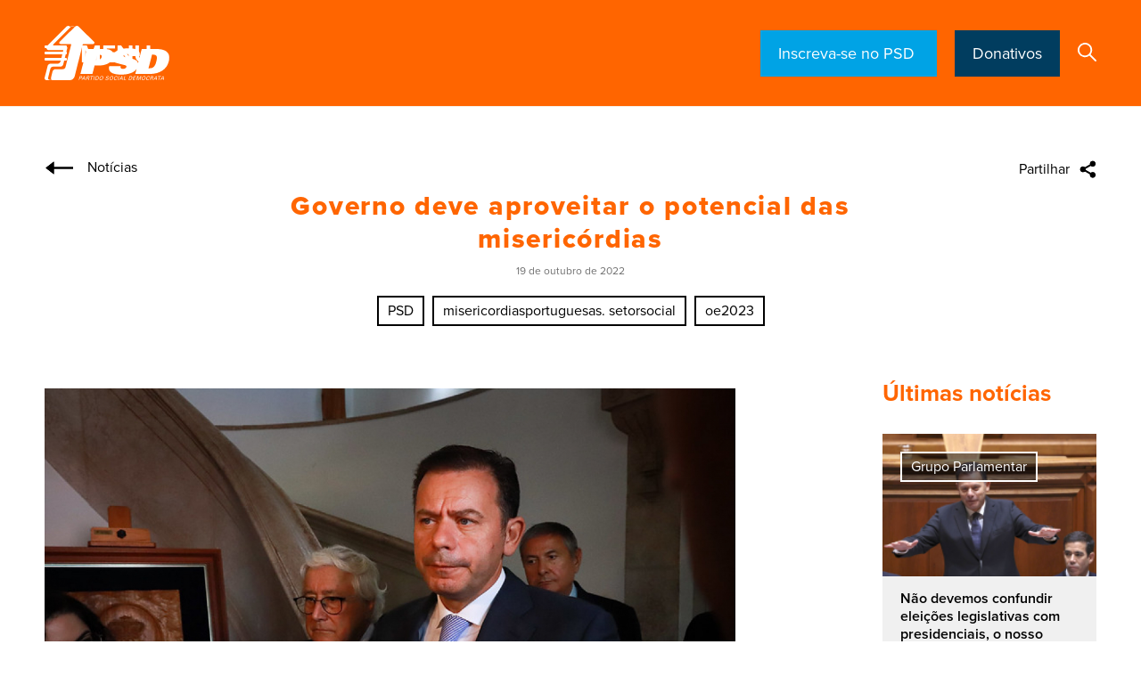

--- FILE ---
content_type: text/html; charset=UTF-8
request_url: https://www.psd.pt/pt/noticias/governo-deve-aproveitar-o-potencial-das-misericordias
body_size: 10615
content:
  
<!DOCTYPE html> 
<html lang="pt-pt" dir="ltr" prefix="og: https://ogp.me/ns#">
  <head>
    <meta charset="utf-8" />
<link rel="canonical" href="https://www.psd.pt/pt/noticias/governo-deve-aproveitar-o-potencial-das-misericordias" />
<meta property="og:site_name" content="PSD" />
<meta property="og:type" content="news" />
<meta property="og:url" content="https://www.psd.pt/pt/noticias/governo-deve-aproveitar-o-potencial-das-misericordias" />
<meta property="og:title" content="Governo deve aproveitar o potencial das misericórdias | PSD" />
<meta property="og:description" content="Saiba mais sobre Governo deve aproveitar o potencial das misericórdias." />
<meta property="og:image" content="https://www.psd.pt/sites/default/files/2022-10/lm_misericordias.jpg" />
<meta property="og:image" content="https://www.psd.pt/themes/psd/screenshot.png" />
<meta property="og:image:url" content="https://www.psd.pt/sites/default/files/2022-10/lm_misericordias.jpg" />
<meta property="og:image:url" content="https://www.psd.pt/themes/psd/screenshot.png" />
<meta property="og:image:secure_url" content="https://www.psd.pt/sites/default/files/2022-10/lm_misericordias.jpg" />
<meta property="og:image:secure_url" content="https://www.psd.pt/themes/psd/screenshot.png" />
<meta name="twitter:card" content="summary_large_image" />
<meta name="twitter:description" content="Saiba mais sobre Governo deve aproveitar o potencial das misericórdias." />
<meta name="twitter:title" content="Governo deve aproveitar o potencial das misericórdias | PSD" />
<meta name="twitter:site" content="@ppdpsd" />
<meta name="twitter:url" content="https://www.psd.pt/pt/noticias/governo-deve-aproveitar-o-potencial-das-misericordias" />
<meta name="twitter:image" content="https://www.psd.pt/sites/default/files/2022-10/lm_misericordias.jpg" />
<script>!function(f,b,e,v,n,t,s) {if(f.fbq)return;n=f.fbq=function(){n.callMethod? n.callMethod.apply(n,arguments):n.queue.push(arguments)}; if(!f._fbq)f._fbq=n;n.push=n;n.loaded=!0;n.version='2.0'; n.queue=[];t=b.createElement(e);t.async=!0; t.src=v;s=b.getElementsByTagName(e)[0]; s.parentNode.insertBefore(t,s)}(window, document,'script', 'https://connect.facebook.net/en_US/fbevents.js'); fbq('init', '345800720320463'); fbq('track', 'PageView');fbq("track", "ViewContent", {"content_name":"Governo deve aproveitar o potencial das miseric\u00f3rdias","content_type":"news","content_ids":["12128"]});</script>
<noscript><img height="1" width="1" style="display:none" src="https://www.facebook.com/tr?id=345800720320463&ev=PageView&noscript=1"/></noscript><meta name="Generator" content="Drupal 9 (https://www.drupal.org)" />
<meta name="MobileOptimized" content="width" />
<meta name="HandheldFriendly" content="true" />
<meta name="viewport" content="width=device-width, initial-scale=1.0" />
<link rel="icon" href="/themes/psd/favicon.ico" type="image/vnd.microsoft.icon" />
<link rel="alternate" hreflang="pt-pt" href="https://www.psd.pt/pt/noticias/governo-deve-aproveitar-o-potencial-das-misericordias" />

    <title>Governo deve aproveitar o potencial das misericórdias | PSD</title>
    <link rel="stylesheet" media="all" href="/core/modules/system/css/components/ajax-progress.module.css?t354rc" />
<link rel="stylesheet" media="all" href="/core/modules/system/css/components/align.module.css?t354rc" />
<link rel="stylesheet" media="all" href="/core/modules/system/css/components/autocomplete-loading.module.css?t354rc" />
<link rel="stylesheet" media="all" href="/core/modules/system/css/components/fieldgroup.module.css?t354rc" />
<link rel="stylesheet" media="all" href="/core/modules/system/css/components/container-inline.module.css?t354rc" />
<link rel="stylesheet" media="all" href="/core/modules/system/css/components/clearfix.module.css?t354rc" />
<link rel="stylesheet" media="all" href="/core/modules/system/css/components/details.module.css?t354rc" />
<link rel="stylesheet" media="all" href="/core/modules/system/css/components/hidden.module.css?t354rc" />
<link rel="stylesheet" media="all" href="/core/modules/system/css/components/item-list.module.css?t354rc" />
<link rel="stylesheet" media="all" href="/core/modules/system/css/components/js.module.css?t354rc" />
<link rel="stylesheet" media="all" href="/core/modules/system/css/components/nowrap.module.css?t354rc" />
<link rel="stylesheet" media="all" href="/core/modules/system/css/components/position-container.module.css?t354rc" />
<link rel="stylesheet" media="all" href="/core/modules/system/css/components/progress.module.css?t354rc" />
<link rel="stylesheet" media="all" href="/core/modules/system/css/components/reset-appearance.module.css?t354rc" />
<link rel="stylesheet" media="all" href="/core/modules/system/css/components/resize.module.css?t354rc" />
<link rel="stylesheet" media="all" href="/core/modules/system/css/components/sticky-header.module.css?t354rc" />
<link rel="stylesheet" media="all" href="/core/modules/system/css/components/system-status-counter.css?t354rc" />
<link rel="stylesheet" media="all" href="/core/modules/system/css/components/system-status-report-counters.css?t354rc" />
<link rel="stylesheet" media="all" href="/core/modules/system/css/components/system-status-report-general-info.css?t354rc" />
<link rel="stylesheet" media="all" href="/core/modules/system/css/components/tabledrag.module.css?t354rc" />
<link rel="stylesheet" media="all" href="/core/modules/system/css/components/tablesort.module.css?t354rc" />
<link rel="stylesheet" media="all" href="/core/modules/system/css/components/tree-child.module.css?t354rc" />
<link rel="stylesheet" media="all" href="/modules/contrib/webform/css/webform.form.css?t354rc" />
<link rel="stylesheet" media="all" href="/modules/contrib/webform/css/webform.element.details.toggle.css?t354rc" />
<link rel="stylesheet" media="all" href="/modules/contrib/webform/css/webform.element.message.css?t354rc" />
<link rel="stylesheet" media="all" href="/core/modules/views/css/views.module.css?t354rc" />
<link rel="stylesheet" media="all" href="/modules/contrib/webform/css/webform.ajax.css?t354rc" />
<link rel="stylesheet" media="all" href="https://use.typekit.net/azn8jig.css" />
<link rel="stylesheet" media="all" href="/themes/psd/css/styles.css?t354rc" />
<link rel="stylesheet" media="all" href="/themes/psd/css/aos.css?t354rc" />

    

    
        <script async src="https://www.googletagmanager.com/gtag/js?id=UA-131048186-1"></script>
    <script>
      window.dataLayer = window.dataLayer || [];
      function gtag(){dataLayer.push(arguments);}
      gtag('js', new Date());
      gtag('config', 'UA-131048186-1');
    </script>

  </head>
  <body class="path-node page-node-type-news">

    

      <div class="dialog-off-canvas-main-canvas" data-off-canvas-main-canvas>
    
<div class="site">

  <header role="banner" class="main-header">
          
      <div  class="region region-header header">
          <div class="container"> 
        <div class="row">
          <div class="col-12 d-flex justify-content-between align-items-center">
        
              


<nav role="navigation" class="main-menu" aria-labelledby="block-mainmenupsd-menu" id="block-mainmenupsd">
            <div class="main-menu__openers">
        <button class="hamburger hamburger--3dy" type="button">
            <span class="hamburger-box">
                <span class="hamburger-inner"></span>
            </span>
        </button>
        
            <a  id="block-mainmenupsd-menu" class="main-menu__title" href="#">menu</a>
        
    </div>
    <div class="main-menu__nav">  
    <div class="main-menu__nav-filler"></div>  
        <div class="container main-menu__container"> 
            <div class="row">
                <div class="col-12">
                     
                    <ul class="main-menu__list main-menu__level-1">
                                                
    <li>
    
                    <a href="/pt" data-drupal-link-system-path="&lt;front&gt;">Início</a>
        
        
    </li>

                                                
    <li>
    
                    <a href="https://militante.psd.pt/home">Área Militante</a>
        
        
    </li>

                                                
    <li>
    
                    <a href="https://www.psd.pt/pt/autarquicas25">AUTÁRQUICAS`25</a>
        
        
    </li>

                                                
    <li>
    
                    <span>História - 51 anos PSD</span>
        
                <ul class="main-menu__level-2">
            
                            <li class="main-menu-list__title">
                    <a href="https://www.psd.pt/pt/51-anos-psd">História - 51 anos PSD</a>
                </li>
            
                                              
                    
    <li>
    
                    <a href="https://www.psd.pt/pt/psdtv-historia">PSDtv História</a>
        
        
    </li>

                                  
                    
    <li>
    
                    <a href="/pt/cronologia" data-drupal-link-system-path="node/209">Cronologia</a>
        
        
    </li>

                                  
                    
    <li>
    
                    <a href="/pt/congressos-e-eleicoes-diretas" data-drupal-link-system-path="node/168">Congressos e Eleições Diretas</a>
        
        
    </li>

                                  
                    
    <li>
    
                    <a href="/pt/lideres" data-drupal-link-system-path="node/181">Líderes</a>
        
        
    </li>

                                  
                    
    <li>
    
                    <a href="/pt/secretarios-gerais" data-drupal-link-system-path="node/210">Secretários-gerais</a>
        
        
    </li>

                                  
                    
    <li>
    
                    <a href="/pt/presidentes-do-grupo-parlamentar" data-drupal-link-system-path="node/217">Presidentes do Grupo Parlamentar</a>
        
        
    </li>

                                  
                    
    <li>
    
                    <a href="/pt/primeiros-ministros" data-drupal-link-system-path="node/211">Primeiros-ministros</a>
        
        
    </li>

                                  
                    
    <li>
    
                    <a href="/pt/presidentes-das-regioes-autonomas" data-drupal-link-system-path="node/207">Presidentes das Regiões Autónomas</a>
        
        
    </li>

                                  
                    
    <li>
    
                    <a href="/pt/presidentes-da-assembleia-da-republica" data-drupal-link-system-path="node/218">Presidentes da Assembleia da República</a>
        
        
    </li>

                                  
                    
    <li>
    
                    <a href="/pt/hinos-musicas" data-drupal-link-system-path="node/349">Hinos &amp; Músicas</a>
        
        
    </li>

                                  
                    
    <li>
    
                    <a href="/pt/vintage" data-drupal-link-system-path="node/340">Vintage</a>
        
        
    </li>

                    </ul>
        
    </li>

                                                
    <li>
    
                    <span>Partido</span>
        
                <ul class="main-menu__level-2">
            
                            <li class="main-menu-list__title">
                    <a href="/pt/partido" data-drupal-link-system-path="node/12">Partido</a>
                </li>
            
                                              
                    
    <li>
    
                    <a href="/pt/presidente" data-drupal-link-system-path="node/44">Presidente</a>
        
        
    </li>

                                  
                    
    <li>
    
                    <a href="/pt/secretaria-geral" data-drupal-link-system-path="node/12396">Secretaria-Geral</a>
        
        
    </li>

                                  
                    
    <li>
    
                    <a href="/pt/orgaos-nacionais" data-drupal-link-system-path="node/36">Órgãos Nacionais</a>
        
        
    </li>

                                  
                    
    <li>
    
                    <a href="/pt/estruturas-regionais" data-drupal-link-system-path="node/14">Estruturas Regionais</a>
        
        
    </li>

                                  
                    
    <li>
    
                    <a href="/pt/estruturas-autonomas" data-drupal-link-system-path="node/39">Estruturas Autónomas</a>
        
        
    </li>

                                  
                    
    <li>
    
                    <a href="/pt/distritais-e-seccoes" data-drupal-link-system-path="node/1825">Distritais e Secções</a>
        
        
    </li>

                                  
                    
    <li>
    
                    <a href="https://www.psd.pt/pt/comunidades-portuguesas">Comunidades Portuguesas</a>
        
        
    </li>

                                  
                    
    <li>
    
                    <a href="/pt/relacoes-internacionais" data-drupal-link-system-path="node/12381">Relações Internacionais</a>
        
        
    </li>

                                  
                    
    <li>
    
                    <a href="https://www.psd.pt/pt/autarquicas25">Os nossos Presidentes de Câmara</a>
        
        
    </li>

                                  
                    
    <li>
    
                    <a href="/pt/programas-do-partido-e-programas-eleitorais" data-drupal-link-system-path="node/206">Programas do Partido e Programas Eleitorais</a>
        
        
    </li>

                                  
                    
    <li>
    
                    <a href="/pt/estatutos-e-regulamentos" data-drupal-link-system-path="node/40">Estatutos e Regulamentos</a>
        
        
    </li>

                                  
                    
    <li>
    
                    <a href="/pt/modelos-e-formularios" data-drupal-link-system-path="node/12348">Modelos e Formulários</a>
        
        
    </li>

                                  
                    
    <li>
    
                    <a href="/pt/informacao-estatistica" data-drupal-link-system-path="node/38">Informação Estatística</a>
        
        
    </li>

                                  
                    
    <li>
    
                    <a href="/pt/informacao-financeira" data-drupal-link-system-path="node/37">Informação Financeira</a>
        
        
    </li>

                                  
                    
    <li>
    
                    <a href="/pt/imagem-logotipo-psd" data-drupal-link-system-path="node/12634">Imagem &amp; Logótipo PSD</a>
        
        
    </li>

                    </ul>
        
    </li>

                                                
    <li>
    
                    <span>Grupo Parlamentar</span>
        
                <ul class="main-menu__level-2">
            
                            <li class="main-menu-list__title">
                    <a href="/pt/grupo-parlamentar" data-drupal-link-system-path="node/7988">Grupo Parlamentar</a>
                </li>
            
                                              
                    
    <li>
    
                    <a href="/pt/grupo-parlamentar/direcao-do-grupo-parlamentar" data-drupal-link-system-path="node/366">Direção do Grupo Parlamentar</a>
        
        
    </li>

                                  
                    
    <li>
    
                    <a href="/pt/grupo-parlamentar/deputados/nome" data-drupal-link-system-path="grupo-parlamentar/deputados/nome">Deputados</a>
        
        
    </li>

                                  
                    
    <li>
    
                    <a href="/pt/noticias?tid=34" data-drupal-link-query="{&quot;tid&quot;:&quot;34&quot;}" data-drupal-link-system-path="news">Notícias Grupo Parlamentar</a>
        
        
    </li>

                                  
                    
    <li>
    
                    <span>PSDtv Parlamento</span>
        
                <ul class="main-menu__level-3">
            
            
                                              
                    
    <li>
    
                    <a href="/pt/grupo-parlamentar/psdtv-plenarios" data-drupal-link-system-path="node/9011">Plenários</a>
        
        
    </li>

                                  
                    
    <li>
    
                    <a href="/pt/grupo-parlamentar/psdtv-comissoes" data-drupal-link-system-path="node/9012">Comissões</a>
        
        
    </li>

                    </ul>
        
    </li>

                                  
                    
    <li>
    
                    <a href="/pt/grupo-parlamentar/galeria-parlamentar" data-drupal-link-system-path="node/8973">Galeria Parlamentar</a>
        
        
    </li>

                                  
                    
    <li>
    
                    <a href="/pt/grupo-parlamentar/agendar-audiencia" data-drupal-link-system-path="node/297">Agendar Audiência</a>
        
        
    </li>

                    </ul>
        
    </li>

                                                
    <li>
    
                    <span>Parlamento Europeu</span>
        
                <ul class="main-menu__level-2">
            
            
                                              
                    
    <li>
    
                    <a href="/pt/partido-popular-europeu" data-drupal-link-system-path="node/13303">PPE</a>
        
        
    </li>

                                  
                    
    <li>
    
                    <a href="/pt/delegacao-do-psd-no-parlamento-europeu" data-drupal-link-system-path="node/13254">Delegação do PSD no Parlamento Europeu</a>
        
        
    </li>

                                  
                    
    <li>
    
                    <a href="https://psdparlamentoeuropeu.pt/noticias">Noticias</a>
        
        
    </li>

                                  
                    
    <li>
    
                    <a href="https://www.youtube.com/@psdparleuropeu">PSD PE no Youtube</a>
        
        
    </li>

                                  
                    
    <li>
    
                    <a href="https://psdparlamentoeuropeu.pt/pages/contactos">Contactos</a>
        
        
    </li>

                    </ul>
        
    </li>

                                                
    <li>
    
                    <span>Atualidade</span>
        
                <ul class="main-menu__level-2">
            
            
                                              
                    
    <li>
    
                    <a href="/pt/noticias" data-drupal-link-system-path="news">Notícias</a>
        
        
    </li>

                                  
                    
    <li>
    
                    <a href="/pt/agenda" data-drupal-link-system-path="calendar">Agenda</a>
        
        
    </li>

                                  
                    
    <li>
    
                    <span>Biblioteca</span>
        
                <ul class="main-menu__level-3">
            
                            <li class="main-menu-list__title">
                    <a href="/pt/biblioteca" data-drupal-link-system-path="node/352">Biblioteca</a>
                </li>
            
                                              
                    
    <li>
    
                    <a href="/pt/dossiers" data-drupal-link-system-path="node/333">Dossiers</a>
        
        
    </li>

                                  
                    
    <li>
    
                    <a href="/pt/comunicados" data-drupal-link-system-path="press-releases">Comunicados</a>
        
        
    </li>

                    </ul>
        
    </li>

                                  
                    
    <li>
    
                    <a href="/pt/galeria" data-drupal-link-system-path="node/7386">Galeria</a>
        
        
    </li>

                                  
                    
    <li>
    
                    <a href="/pt/psdtv-0" data-drupal-link-system-path="node/9052">PSDtv</a>
        
        
    </li>

                                  
                    
    <li>
    
                    <a href="/pt/povo-livre" data-drupal-link-system-path="povo-livre">Povo Livre</a>
        
        
    </li>

                    </ul>
        
    </li>

                                                
    <li>
    
                    <span>Participe</span>
        
                <ul class="main-menu__level-2">
            
                            <li class="main-menu-list__title">
                    <a href="/pt/participe" data-drupal-link-system-path="node/350">Participe</a>
                </li>
            
                                              
                    
    <li>
    
                    <a href="/pt/aderir" data-drupal-link-system-path="node/32">Aderir</a>
        
        
    </li>

                                  
                    
    <li>
    
                    <a href="/pt/quotas" data-drupal-link-system-path="node/42">Quotas</a>
        
        
    </li>

                                  
                    
    <li>
    
                    <a href="/pt/donativos" data-drupal-link-system-path="node/43">Donativos</a>
        
        
    </li>

                                  
                    
    <li>
    
                    <a href="/pt/perguntas-frequentes" data-drupal-link-system-path="node/34">Perguntas frequentes</a>
        
        
    </li>

                    </ul>
        
    </li>

                                                
    <li>
    
                    <a href="/pt/contactos" data-drupal-link-system-path="node/41">Contactos</a>
        
        
    </li>

                        
                    </ul>
                </div>   
            </div>  
        </div>  
    </div>      
</nav>


<div  id="block-psd-branding" class="block-psd-branding align-logo">
      <a href="/pt" rel="home">
      <img src="/themes/psd/logo.svg" alt="Início" />
    </a>
      
</div>
      <div  id="block-psdbuttons" class="header-buttons">

              <a href="/pt/aderir" class="lightblue" target="_blank" title="Inscreva-se no PSD ">
          Inscreva-se no PSD 
        </a>
      
              <a href="/pt/donativos" class="darkblue" target="_blank" title="Donativos">
          Donativos
        </a>
          </div>
  <div class="search-block-form" data-drupal-selector="search-block-form" id="block-searchform" role="search">
  
    
      <span class="search-opener"> 
        <img class="svg" src="/themes/psd/src/images/search.svg"> 
    </span>
    <form class="search-form visually-hidden" action="/pt/search/node" method="get"  class="visually-hidden">
      <div class="container">
        <div class="row">
          <div class="col-12">
          <div class="cross"></div>
            <label for="search" class="visually-hidden">Search</label>
            <div class="search-block-form__input-wrapper">
              <input id="search" name="keys" title="Introduza os termos pelos quais pretende pesquisar." placeholder="Search..." value="" size="15" maxlength="128" class="search-block-form__input">
              <input type="submit" value="" class="search-block-form__submit">
            </div>
          </div>
        </div>
      </div>        
    </form>
  
</form>
  </div>

    
              </div>
        </div>
      </div>
        </div>    
  


 
      
      
  </header>

  
  

  

  

  <main role="main">
      
      <div  class="region region-content">
        
              
<div class="psd-page-title ">

            <h1>
<div class="container">
    <div class="row">
        <div class="col-12">
            <div class="top-page-links d-flex justify-content-between">
                <div class="back-button d-flex align-items-center">
                    <a href="https://www.psd.pt/pt/news">
                        <img src="/themes/psd/src/images/back_button.svg" alt="" class="svg" />
                        <span>Notícias</span>
                    </a>
                </div>
                <div class="share">
  <button class="toggle-mini-modal share-toggle" type="button">Partilhar</button>
  <div class="mini-modal share-links">
    
    <button class="close" type="button">
      <img src="/themes/psd/src/images/icon-cross.svg" title="Fechar" />
    </button>

        <ul>
      <li><a class="share-facebook" href="https://www.facebook.com/sharer.php?u=" target="_blank">Facebook</a></li>
      <li><a class="share-twitter" href="https://twitter.com/intent/tweet?url=" target="_blank">Twitter</a></li>
      <li><a class="share-email" href="mailto:" title="Email">Email</a></li>
      <li class="d-block d-md-none"><a class="share-whatsapp" href="whatsapp://send?text=" title="WhatsApp">WhatsApp</a></li>
      <li><a class="share-copy" href="" data-success-label="Copied">Copy link</a></li>
    </ul>            
  </div>
</div>            </div>
        </div>
    </div>
</div>

    <span class="inner-title">Governo deve aproveitar o potencial das misericórdias</span>
</h1>
      
</div><div id="block-psd-content">
  
    
      
<article data-history-node-id="12128" role="article" class="news-page">

			<footer>
			<div class="text-center date">
				19 de outubro de 2022
			</div>
		</footer>
	
	<div class="col-12 news__tag-container">
		<span class="news__tag">
			PSD
		</span>

					<span class="news__tag">
			misericordiasportuguesas. setorsocial
			</span>
					<span class="news__tag">
			oe2023
			</span>
			</div>

	<div class="news__positioner-container">
		<div data-history-node-id="12128" role="article" class="news-page detail">
			<div class="container position-relative">
				<div class="row">
					<div class="col-lg-8 col-12">
						<div class="detail-wrapper">
							<div class="media-container">
								<div class="media-container--wrapper">
																												              <img loading="lazy" src="/sites/default/files/styles/news_detail_570x380/public/2022-10/lm_misericordias.jpg?itok=MEOqUfMQ" width="1140" height="760" alt="luis montenegro misericordias" />



    
									 
								</div>
							</div>
						</div>
					</div>
				</div>

				<div class="news">
					<div class="container">
						<div class="row news__positioner">
							<div class="col-12">
								<div class="row news__title">
									<div class="col-12">
																					<h3 class="title">Últimas notícias</h3>
																			</div>
								</div>
								<div class="row news__container">
									<div class="col-12">
										<div class="news__side-col">
																							<div class="views-element-container"><div class="js-view-dom-id-e0dbd0ccd88da82007b63d4e387962c600408205cac12ed35295f64659a1d163">
  
  
  

  
  
  

  
<a class="news__link" href="/pt/grupo-parlamentar/noticias/nao-devemos-confundir-eleicoes-legislativas-com-presidenciais-o-nosso">
    <div class="row no-gutters news__row">
        <div class="col-12">
            <div class="row no-gutters hover-effect">
                <div class="col-12 view-col-lg-5 highlight-col-lg-5 view-col-12">
                    <div class="news__media">
                                                
                        <img loading="lazy" src="/sites/default/files/styles/news_list_thumbnail_204x137/public/2026-01/lm_debate_2.jpg?itok=bz9ANNl3" width="204" height="137" alt="luis montenegro debate 2026" />
        
                                                    <span class="news__tag">
                                Grupo Parlamentar
                            </span>
                                            </div>
                </div>
                <div class="col-12 view-col-lg-7 highlight-col-lg-7 view-col-12">
                    <div class="news__wrapper">
                        <div class="news__title">
                            Não devemos confundir eleições legislativas com presidenciais, o nosso propósito é melhorar a vida das pessoas
                        </div>
                        <div class="news__date">21 01 2026</div>
                    </div>
                </div>
            </div>
        </div>
    </div>  
 </a>  
<a class="news__link" href="/pt/noticias/aceitamos-o-resultado-das-presidenciais-com-humildade-democratica-os-portugueses">
    <div class="row no-gutters news__row">
        <div class="col-12">
            <div class="row no-gutters hover-effect">
                <div class="col-12 view-col-lg-5 highlight-col-lg-5 view-col-12">
                    <div class="news__media">
                                                
                        <img loading="lazy" src="/sites/default/files/styles/news_list_thumbnail_204x137/public/2026-01/lm_noite_presidenciais.jpg?itok=8TrgO0A8" width="204" height="137" alt="noite presidenciais 18 de janeiro de 2026" />
        
                                                    <span class="news__tag">
                                PSD
                            </span>
                                            </div>
                </div>
                <div class="col-12 view-col-lg-7 highlight-col-lg-7 view-col-12">
                    <div class="news__wrapper">
                        <div class="news__title">
                            Aceitamos o resultado das presidenciais com humildade democrática, os portugueses escolheram o PSD para governar
                        </div>
                        <div class="news__date">19 01 2026</div>
                    </div>
                </div>
            </div>
        </div>
    </div>  
 </a>  
<a class="news__link" href="/pt/noticias/luis-marques-mendes-e-o-candidato-da-seguranca-da-estabilidade-e-da-credibilidade">
    <div class="row no-gutters news__row">
        <div class="col-12">
            <div class="row no-gutters hover-effect">
                <div class="col-12 view-col-lg-5 highlight-col-lg-5 view-col-12">
                    <div class="news__media">
                                                
                        <img loading="lazy" src="/sites/default/files/styles/news_list_thumbnail_204x137/public/2026-01/lmm_presidenciais.jpg?itok=6yWUF_mR" width="204" height="137" alt="luis montenegro nas presidenciais 2026" />
        
                                                    <span class="news__tag">
                                PSD
                            </span>
                                            </div>
                </div>
                <div class="col-12 view-col-lg-7 highlight-col-lg-7 view-col-12">
                    <div class="news__wrapper">
                        <div class="news__title">
                            Luís Marques Mendes é o candidato da “segurança, da estabilidade e da credibilidade” 
                        </div>
                        <div class="news__date">15 01 2026</div>
                    </div>
                </div>
            </div>
        </div>
    </div>  
 </a>  
<a class="news__link" href="/pt/grupo-parlamentar/noticias/primeiro-ministro-anuncia-275-novas-viaturas-para-reforcar-resposta-do">
    <div class="row no-gutters news__row">
        <div class="col-12">
            <div class="row no-gutters hover-effect">
                <div class="col-12 view-col-lg-5 highlight-col-lg-5 view-col-12">
                    <div class="news__media">
                                                
                        <img loading="lazy" src="/sites/default/files/styles/news_list_thumbnail_204x137/public/2026-01/lm_debate_2026.jpg?itok=3NaznZCM" width="204" height="137" alt="luis montenegro debate AR 2026" />
        
                                                    <span class="news__tag">
                                Grupo Parlamentar
                            </span>
                                            </div>
                </div>
                <div class="col-12 view-col-lg-7 highlight-col-lg-7 view-col-12">
                    <div class="news__wrapper">
                        <div class="news__title">
                            Primeiro-Ministro anuncia 275 novas viaturas para reforçar a resposta do INEM
                        </div>
                        <div class="news__date">08 01 2026</div>
                    </div>
                </div>
            </div>
        </div>
    </div>  
 </a>  
<a class="news__link" href="/pt/grupo-parlamentar/noticias/o-povo-esta-com-o-governo">
    <div class="row no-gutters news__row">
        <div class="col-12">
            <div class="row no-gutters hover-effect">
                <div class="col-12 view-col-lg-5 highlight-col-lg-5 view-col-12">
                    <div class="news__media">
                                                
                        <img loading="lazy" src="/sites/default/files/styles/news_list_thumbnail_204x137/public/2025-12/lm_jantar.jpg?itok=jYO-ynFk" width="204" height="137" alt="luis montenegro jantar psd 2025" />
        
                                                    <span class="news__tag">
                                Grupo Parlamentar
                            </span>
                                            </div>
                </div>
                <div class="col-12 view-col-lg-7 highlight-col-lg-7 view-col-12">
                    <div class="news__wrapper">
                        <div class="news__title">
                            O povo está com o Governo
                        </div>
                        <div class="news__date">17 12 2025</div>
                    </div>
                </div>
            </div>
        </div>
    </div>  
 </a>  
    

  
  

  
  
</div>
</div>

																					</div>
										<!-- Slider main container -->
																					<!-- Additional required wrapper -->
																																													<!-- If we need pagination -->
																														</div>
								</div>
							</div>
						</div>
					</div>
				</div>
			</div>

			<div class="container-fluid background-blue negative-margin">
				<div class="row">
					<div class="col-12">
						<div class="container">
															<div class="highlight">
								
								</div>
													</div>
					</div>
				</div>
			</div>
		</div>

		<div class="detail background-standard">
			<div class="container">
				<div class="row">
					<div class="col-lg-8 col-12">
						<div class="detail-wrapper">
							<div class="description">
								            <p class="text-align-justify">Luís Montenegro insiste na necessidade de o Estado apostar cada vez mais no setor social e apelou ao Governo para que <strong><em>“não tenha nenhum tipo de complexo”</em></strong> em aproveitar <em><strong>“o potencial” </strong></em>das misericórdias portuguesas, que constituem <strong><em>“um bom exemplo” </em></strong>de como prestar um serviço com qualidade e também <strong><em>“em condições mais favoráveis do ponto de vista do consumo de recursos financeiros”.</em></strong></p>
<p>Após uma reunião de trabalho com a direção da União das Misericórdias Portuguesa (UMP), em Lisboa, esta terça-feira, Luís Montenegro expressou firme vontade de o PSD, em sede de discussão do Orçamento do Estado de 2023, apresentar e ajudar a viabilizar <strong><em>“algumas propostas”</em></strong> dirigidas ao <strong><em>“setor social e às misericórdias em particular”.</em></strong></p>
<p><strong><em>“Eu insisto aqui, mais uma vez, para que o Governo não tenha nenhum tipo de complexo em aproveitar as misericórdias, as instituições sociais, para poder fazer face a problemas tão graves hoje no acompanhamento das famílias portuguesas, como o número de pessoas que não têm acesso a médico de família, a necessidade de ter uma rede de cuidados continuados a funcionar e com condições financeiras de se poder até multiplicar em termos de oferta, e mesmo nos cuidados de saúde primários”</em></strong>, afirmou.</p>
<p>O Presidente do PSD lamentou que, <strong><em>“infelizmente, o Governo nem sempre aproveite este potencial, nomeadamente em áreas cruciais como é a área da saúde”</em></strong>, na educação, na infância e <strong><em>“no acompanhamento das pessoas que já não estão na vida ativa”. “Desde que o doutor António Costa e o PS assumiram a liderança da governação, terminou um processo que estava em curso de atribuição às misericórdias da gestão de unidades hospitalares”</em></strong>, referiu.</p>
<p>Luís Montenegro considera que <strong><em>“há bons exemplos nas misericórdias portuguesas desse serviço, inclusivamente o Serviço Nacional de Saúde (SNS) recorre à capacidade instaladas nas misericórdias portuguesas, muitas vezes para recuperar listas de espera, para poder ter respostas que ele, SNS, não consegue oferecer às pessoas”.</em></strong></p>
<p>Para o Presidente do PSD, <strong><em>“tem de haver uma forma mais correta, exigente naturalmente, que possa também viabilizar e não asfixiar o trabalho das misericórdias”</em></strong>, que passa, por exemplo, por <strong><em>“um regime fiscal que seja mais justo”. “Há aspetos do ponto de vista da justiça fiscal e das opções que de uma forma estruturada e estruturante se podem desenvolver que têm de ser trabalhadas em conjunto com a direção da União das Misericórdias, para poder viabilizar estas operações que são cruciais num tempo em que as pessoas se confrontam diariamente com o aumento do custo de vida, com grandes dificuldades no acesso a cuidados de saúde, com urgências fechadas, com listas de espera, com problemas que são muito profundos. Não aproveitar esta capacidade do setor social é um desperdício que é incompreensível”</em></strong>, sintetizou.</p>
<p class="text-align-center">
<iframe allow="accelerometer; autoplay; clipboard-write; encrypted-media; gyroscope; picture-in-picture" allowfullscreen="" frameborder="0" height="480" src="https://www.youtube.com/embed/QJWGdvsvk1w" title="Luís Montenegro após Reunião com a União das Misericórdias Portuguesas" width="853"></iframe></p>

    
							</div>
						</div>
					</div>
				</div>
			</div>
		</div>
	</div>
</article>



  </div>

    
        </div>    
  



  </main>

      <div class="">
      <div class="related-links background-orange">
        <div class="container" data-aos="fade-up">
          <div class="row">
            <div class="col-12">
              <h3 class="related-links__title">Está à procura de algo específico? </h3>
              
      <div  class="region region-footer-related-links">
        
              <nav role="navigation" aria-labelledby="block-relatedlinkspsd-menu" id="block-relatedlinkspsd">
        
              <ul>
              <li>
        <a href="/pt/partido" data-drupal-link-system-path="node/12">Partido</a>
              </li>
          <li>
        <a href="/pt/grupo-parlamentar" data-drupal-link-system-path="node/7988">Grupo Parlamentar</a>
              </li>
          <li>
        <a href="/pt/povo-livre" data-drupal-link-system-path="povo-livre">Povo Livre</a>
              </li>
          <li>
        <a href="/pt/contactos" data-drupal-link-system-path="node/41">Contactos</a>
              </li>
          <li>
        <a href="/pt/aderir" data-drupal-link-system-path="node/32">Aderir</a>
              </li>
          <li>
        <a href="/pt/distritais-e-seccoes" data-drupal-link-system-path="node/1825">Distritais e Secções</a>
              </li>
        </ul>
  


  </nav>

    
        </div>    
  



            </div>
          </div>
        </div>
      </div>
    </div>
  
      <div class="footer">
      
    <div class="container"> 
        <div class="row">       
            <div class="col-lg-8 col-12 newsletter" data-aos="fade-up">
    <div class="newsletter__wrapper">
        <div id="block-webform">
        
                    <div class="newsletter__title">Newsletter</h5>
                <div class="newsletter__text">
                    <p>Faça parte do nosso dia, subscreva a nossa newsletter</p>
                </div>
                    
                            <div class="row">
                    <span id="webform-submission-newsletter-node-12128-form-ajax-content"></span><div id="webform-submission-newsletter-node-12128-form-ajax" class="webform-ajax-form-wrapper" data-effect="fade" data-progress-type="throbber">

<form class="webform-submission-form webform-submission-add-form webform-submission-newsletter-form webform-submission-newsletter-add-form webform-submission-newsletter-node-12128-form webform-submission-newsletter-node-12128-add-form row-webform-section-wrapper js-webform-details-toggle webform-details-toggle d-md-flex" data-drupal-selector="webform-submission-newsletter-node-12128-add-form" action="/pt/noticias/governo-deve-aproveitar-o-potencial-das-misericordias" method="post" id="webform-submission-newsletter-node-12128-add-form" accept-charset="UTF-8">
  
  <section class="col-md-9 col-12 js-form-item form-item js-form-wrapper form-wrapper webform-section" data-drupal-selector="edit-input-bootstrap-col" id="edit-input-bootstrap-col">
        <h2 class="visually-hidden webform-section-title">Input bootstrap col</h2>
    <div class="webform-section-wrapper">
                <div class="js-form-item form-item js-form-type-email form-item-email js-form-item-email form-no-label">
        <input class="newsletter__input form-email required" autocomplete="" data-webform-required-error="Insira um e-mail válido." data-drupal-selector="edit-email" type="email" id="edit-email" name="email" value="" size="60" maxlength="254" placeholder="Inserir e-mail" required="required" aria-required="true" />

        </div>

          </div>
</section>
<section class="col-md-3 col-12 js-form-item form-item js-form-wrapper form-wrapper webform-section" data-drupal-selector="edit-submit-boostrap-col" id="edit-submit-boostrap-col">
        <h2 class="visually-hidden webform-section-title">Submit boostrap col</h2>
    <div class="webform-section-wrapper">
                <div data-drupal-selector="edit-actions" class="form-actions webform-actions js-form-wrapper form-wrapper" data-drupal-states="{&quot;enabled&quot;:{&quot;.webform-submission-newsletter-node-12128-add-form :input[name=\u0022email\u0022]&quot;:{&quot;filled&quot;:true}}}" id="edit-actions"><input class="webform-button--submit newsletter__button button button--primary js-form-submit form-submit" data-drupal-selector="edit-actions-submit" data-disable-refocus="true" type="submit" id="edit-actions-submit" name="op" value="Subscrever" />

</div>

          </div>
</section>
<input autocomplete="off" data-drupal-selector="form-3livvx-r0a335ncboa7oq1a0dd7ijfp-bblbpz5uvl8" type="hidden" name="form_build_id" value="form-3LiVVx_R0a335ncBoa7Oq1A0dd7ijFP-bblbPZ5Uvl8" />
<input data-drupal-selector="edit-webform-submission-newsletter-node-12128-add-form" type="hidden" name="form_id" value="webform_submission_newsletter_node_12128_add_form" />

  
</form>
</div>
                </div>
                                        </div>
        </div>
    </div>
</div>

<nav class="col-lg-4 col-12 footer-app" role="navigation" aria-labelledby="" id="block-footerapppsd"  data-aos="fade-up" data-aos-delay="100">
  <div class="footer-app__text">
    <div class="footer-app__title">App PSD</div>
              <p class="app-content__text">
        Descarregue a nossa App
    </p>
</div>
<div class="app-content__flex-filler"></div>
<ul class="app-content__list">
    <li class="app-content__link">    
        <a href="https://itunes.apple.com/us/app/psd/id1462311643" target="_blank">
            <img src="/themes/psd/src/images/appstore.svg">
        </a>
    </li>
    <li class="app-content__link">
        <a href="https://play.google.com/store/apps/details?id=com.psd.militante" target="_blank">
            <img src="/themes/psd/src/images/googleplay.svg"> 
        </a>
    </li>
</ul>

    </nav>            
        </div>
    </div>  

      
    <div class="footer-bottom">
    <div class="container"> 
        <div class="row footer-bottom__content">       
            <div class="col-md-7 col-12 copyright-privacy" data-aos="fade-up">
  
    
        <ul class="d-block menu">
    <li class="menu-item">
      <span>&copy; Partido Social Democrata · 2026 · Todos os direitos reservados · </span>
    </li>
          <li class="menu-item"> 
      <a href="/pt/politica-de-privacidade" data-drupal-link-system-path="node/219">Política de privacidade</a>
    </li>
    </ul>

  </div>
<nav class="col-md-5 col-12" role="navigation" aria-labelledby="block-footersocialmedia-menu" id="block-footersocialmedia">
            
  <h2 class="visually-hidden" id="block-footersocialmedia-menu">Footer Social Media</h2>
  

        
<ul class="social-media d-flex" data-aos="fade-up" data-aos-delay="100">
        <li class="social-media__link">    
        
          <a href="https://www.youtube.com/user/PPDPSDNACIONAL/" title="PSD TV" target="_blank">
            <img class="svg" src="/sites/default/files/2020-06/psdtv.svg">
          </a>
            
      </li>
        <li class="social-media__link">    
        
          <a href="https://www.facebook.com/ppdpsd/" title="Facebook" target="_blank">
            <img class="svg" src="/sites/default/files/2020-06/facebook.svg">
          </a>
            
      </li>
        <li class="social-media__link">    
        
          <a href="https://twitter.com/ppdpsd" title="Twitter" target="_blank">
            <img class="svg" src="/sites/default/files/2023-07/twitter-x.svg">
          </a>
            
      </li>
        <li class="social-media__link">    
        
          <a href="https://www.instagram.com/partidosocialdemocrata/?hl=pt" title="Instagram" target="_blank">
            <img class="svg" src="/sites/default/files/2020-06/instagram.svg">
          </a>
            
      </li>
        <li class="social-media__link">    
        
          <a href="https://www.flickr.com/photos/ppdpsd/" title="Flickr" target="_blank">
            <img class="svg" src="/sites/default/files/2020-06/flickr.svg">
          </a>
            
      </li>
        <li class="social-media__link">    
        
          <a href="https://wa.link/qphv8g" title="WhatsApp" target="_blank">
            <img class="svg" src="/sites/default/files/2020-06/whatsApp.svg">
          </a>
            
      </li>
        <li class="social-media__link">    
        
          <a href="https://www.linkedin.com/company/partidosocialdemocrata/rrectionEnabled%3Dfalse" title="LinkedIn" target="_blank">
            <img class="svg" src="/sites/default/files/2024-10/linkedin_0.svg">
          </a>
            
      </li>
        <li class="social-media__link">    
        
          <a href="https://open.spotify.com/intl-pt/artist/0bJk42eqrWk6mQWyHak9nz" title="Spotify" target="_blank">
            <img class="svg" src="/sites/default/files/2025-09/Spotify.svg">
          </a>
            
      </li>
  </ul>
  </nav>

        </div>
        <div class="row">       
            <div class="col-12">
                <div class="footer-logos" data-aos="fade-up">
                    <div class="logo"><a href="/"></a><img src="/themes/psd/src/images/logo_footer_psd.svg" title="Partido Social Democrata"></a></div>
                                        <div class="logo"><a href="https://www.psd.pt/pt/partido-popular-europeu" target="_blank" title="Partido Popular Europeu"><img width="110" src="/themes/psd/src/images/logo-ppe.svg"></a></div>
                </div>
            </div>
        </div>
    </div>  
  </div>
  
    </div>

        
  
</div>
  </div>


    

    <script type="application/json" data-drupal-selector="drupal-settings-json">{"path":{"baseUrl":"\/","scriptPath":null,"pathPrefix":"pt\/","currentPath":"node\/12128","currentPathIsAdmin":false,"isFront":false,"currentLanguage":"pt-pt"},"pluralDelimiter":"\u0003","suppressDeprecationErrors":true,"ajaxPageState":{"libraries":"core\/internal.jquery.form,flickrAPI\/flickrAPI,ical\/ical,psd\/global-scripts,psd\/global-styling,statistics\/drupal.statistics,system\/base,views\/views.module,webform\/webform.ajax,webform\/webform.element.details.save,webform\/webform.element.details.toggle,webform\/webform.element.message,webform\/webform.form,youtubeAPI\/youtubeAPI","theme":"psd","theme_token":null},"ajaxTrustedUrl":{"form_action_p_pvdeGsVG5zNF_XLGPTvYSKCf43t8qZYSwcfZl2uzM":true,"\/pt\/noticias\/governo-deve-aproveitar-o-potencial-das-misericordias?ajax_form=1":true},"ajax":{"edit-actions-submit":{"callback":"::submitAjaxForm","event":"click","effect":"fade","speed":500,"progress":{"type":"throbber","message":""},"disable-refocus":true,"url":"\/pt\/noticias\/governo-deve-aproveitar-o-potencial-das-misericordias?ajax_form=1","dialogType":"ajax","submit":{"_triggering_element_name":"op","_triggering_element_value":"Subscrever"}}},"statistics":{"data":{"nid":"12128"},"url":"\/core\/modules\/statistics\/statistics.php"},"user":{"uid":0,"permissionsHash":"87ce0df813648714e7de7925f86e8aa41e6b2b272f560a23fdac10def01cc031"}}</script>
<script src="/core/assets/vendor/jquery/jquery.min.js?v=3.6.3"></script>
<script src="/core/misc/polyfills/element.matches.js?v=9.5.11"></script>
<script src="/core/misc/polyfills/object.assign.js?v=9.5.11"></script>
<script src="/core/misc/polyfills/nodelist.foreach.js?v=9.5.11"></script>
<script src="/core/assets/vendor/css-escape/css.escape.js?v=1.5.1"></script>
<script src="/core/assets/vendor/es6-promise/es6-promise.auto.min.js?v=4.2.8"></script>
<script src="/core/assets/vendor/once/once.min.js?v=1.0.1"></script>
<script src="/core/assets/vendor/jquery-once/jquery.once.min.js?v=2.2.3"></script>
<script src="/core/misc/drupalSettingsLoader.js?v=9.5.11"></script>
<script src="/core/misc/drupal.js?v=9.5.11"></script>
<script src="/core/misc/drupal.init.js?v=9.5.11"></script>
<script src="/core/assets/vendor/tabbable/index.umd.min.js?v=5.3.3"></script>
<script src="/modules/custom/flickrAPI/js/flickrAPI.js?v=1.x"></script>
<script src="/core/misc/jquery.once.bc.js?v=9.5.11"></script>
<script src="/modules/custom/ical/js/ical.js?v=1.x"></script>
<script src="/themes/psd/src/js/libs/js.cookie.js?v=9.5.11"></script>
<script src="/themes/psd/src/js/libs/swiper.min.js?v=9.5.11"></script>
<script src="/themes/psd/src/js/libs/litepicker.min.js?v=9.5.11"></script>
<script src="/themes/psd/src/js/functions.js?v=9.5.11"></script>
<script src="/themes/psd/src/js/scripts.js?v=9.5.11"></script>
<script src="/themes/psd/src/js/libs/aos.js?v=9.5.11"></script>
<script src="/modules/custom/youtubeAPI/js/youtubeAPI.js?v=1.x"></script>
<script src="/core/misc/debounce.js?v=9.5.11"></script>
<script src="/core/misc/form.js?v=9.5.11"></script>
<script src="/modules/contrib/webform/js/webform.behaviors.js?v=9.5.11"></script>
<script src="/core/misc/states.js?v=9.5.11"></script>
<script src="/modules/contrib/webform/js/webform.states.js?v=9.5.11"></script>
<script src="/modules/contrib/webform/js/webform.form.js?v=9.5.11"></script>
<script src="/modules/contrib/webform/js/webform.element.details.save.js?v=9.5.11"></script>
<script src="/core/misc/announce.js?v=9.5.11"></script>
<script src="/modules/contrib/webform/js/webform.element.details.toggle.js?v=9.5.11"></script>
<script src="/core/misc/progress.js?v=9.5.11"></script>
<script src="/core/assets/vendor/loadjs/loadjs.min.js?v=4.2.0"></script>
<script src="/core/modules/responsive_image/js/responsive_image.ajax.js?v=9.5.11"></script>
<script src="/core/misc/ajax.js?v=9.5.11"></script>
<script src="/modules/contrib/webform/js/webform.scroll.js?v=9.5.11"></script>
<script src="/modules/contrib/webform/js/webform.ajax.js?v=9.5.11"></script>
<script src="/modules/contrib/webform/js/webform.element.message.js?v=9.5.11"></script>
<script src="/core/assets/vendor/jquery-form/jquery.form.min.js?v=4.3.0"></script>
<script src="/core/modules/statistics/statistics.js?v=9.5.11"></script>

  <script type="text/javascript" src="/_Incapsula_Resource?SWJIYLWA=719d34d31c8e3a6e6fffd425f7e032f3&ns=2&cb=1345085495" async></script></body>
</html>


--- FILE ---
content_type: text/css
request_url: https://www.psd.pt/themes/psd/css/styles.css?t354rc
body_size: 116020
content:
@charset "UTF-8";
/**
 * avaliar um mixin transversal
 */
.aos-timing .aos-delay:nth-child(1n) {
  transition-delay: 100ms;
}

.aos-timing .aos-delay:nth-child(2n) {
  transition-delay: 200ms;
}

.aos-timing .aos-delay:nth-child(3n) {
  transition-delay: 300ms;
}

.aos-timing .aos-delay:nth-child(4n) {
  transition-delay: 400ms;
}

.aos-timing .aos-delay:nth-child(5n) {
  transition-delay: 500ms;
}

.aos-timing .aos-delay:nth-child(6n) {
  transition-delay: 600ms;
}

.aos-timing .aos-delay:nth-child(7n) {
  transition-delay: 700ms;
}

.aos-timing .aos-delay:nth-child(8n) {
  transition-delay: 800ms;
}

.aos-timing .aos-delay:nth-child(9n) {
  transition-delay: 900ms;
}

.aos-timing .aos-delay:nth-child(10n) {
  transition-delay: 1000ms;
}

.aos-timing .aos-delay:nth-child(11n) {
  transition-delay: 1100ms;
}

.aos-timing .aos-delay:nth-child(12n) {
  transition-delay: 1200ms;
}

.aos-timing .aos-delay:nth-child(13n) {
  transition-delay: 1300ms;
}

.aos-timing .aos-delay:nth-child(14n) {
  transition-delay: 1400ms;
}

.aos-timing .aos-delay:nth-child(15n) {
  transition-delay: 1500ms;
}

.aos-timing .aos-delay:nth-child(16n) {
  transition-delay: 1600ms;
}

.aos-timing .aos-delay:nth-child(17n) {
  transition-delay: 1700ms;
}

.aos-timing .aos-delay:nth-child(18n) {
  transition-delay: 1800ms;
}

.aos-timing .aos-delay:nth-child(19n) {
  transition-delay: 1900ms;
}

.aos-timing .aos-delay:nth-child(20n) {
  transition-delay: 2000ms;
}

@-ms-viewport {
  width: device-width;
}
html {
  box-sizing: border-box;
  -ms-overflow-style: scrollbar;
}

*,
::after,
::before {
  box-sizing: inherit;
}

.container {
  width: 100%;
  padding-right: 15px;
  padding-left: 15px;
  margin-right: auto;
  margin-left: auto;
}

@media screen and (min-width: 1240px) {
  .container {
    max-width: 1210px;
  }
}
.layout-container {
  max-width: 2048px;
  margin: auto;
}

.container-fluid {
  width: 100%;
  padding-right: 15px;
  padding-left: 15px;
  margin-right: auto;
  margin-left: auto;
}

.row, fieldset.webform-type-fieldset .webform-section .webform-section-wrapper {
  display: -webkit-box;
  display: -ms-flexbox;
  display: flex;
  -ms-flex-wrap: wrap;
  flex-wrap: wrap;
  margin-right: -15px;
  margin-left: -15px;
}

.no-gutters {
  margin-right: 0;
  margin-left: 0;
}

.no-gutters > .col,
.no-gutters > [class*=col-] {
  padding-right: 0;
  padding-left: 0;
}

.half-gutters {
  margin-right: -7px;
  margin-left: -7px;
}

.half-gutters > .col,
.half-gutters > [class*=col-] {
  padding-right: 7px;
  padding-left: 7px;
}

.col,
.col-1,
.col-10,
.col-11,
.col-12,
fieldset.webform-type-fieldset .webform-section .size-half,
.col-2,
.col-3,
.col-4,
.col-5,
.col-6,
.col-7,
.col-8,
.col-9,
.col-auto,
.col-lg,
.col-lg-1,
.col-lg-10,
.col-lg-11,
.col-lg-12,
.col-lg-2,
.col-lg-3,
.col-lg-4,
.destak-grid--element:not(:first-child) .news-glimpse--image,
.col-lg-5,
.col-lg-6,
.col-lg-7,
.col-lg-8,
.destak-grid--element:not(:first-child) .news-glimpse--text,
.col-lg-9,
.col-lg-auto,
.col-md,
.col-md-1,
.col-md-10,
.col-md-11,
.col-md-12,
.col-md-2,
.col-md-3,
.col-md-4,
.col-md-5,
.col-md-6,
.simple-media .views-row,
.col-md-7,
.col-md-8,
.col-md-9,
.col-md-auto,
.col-sm,
.col-sm-1,
.col-sm-10,
.col-sm-11,
.col-sm-12,
.col-sm-2,
.col-sm-3,
.col-sm-4,
.col-sm-5,
.col-sm-6,
.col-sm-7,
.col-sm-8,
.col-sm-9,
.col-sm-auto,
.col-laptop-1,
.col-laptop-10,
.col-laptop-11,
.col-laptop-12,
.col-laptop-2,
.col-laptop-3,
.col-laptop-4,
.col-laptop-5,
.col-laptop-6,
.col-laptop-7,
.col-laptop-8,
.col-laptop-9,
.col-xl,
.col-xl-1,
.col-xl-10,
.col-xl-11,
.col-xl-12,
.col-xl-2,
.col-xl-3,
.col-xl-4,
.col-xl-5,
.col-xl-6,
.col-xl-7,
.col-xl-8,
.col-xl-9,
.col-xl-auto {
  position: relative;
  width: 100%;
  min-height: 1px;
  padding-right: 15px;
  padding-left: 15px;
}

.col {
  -ms-flex-preferred-size: 0;
  flex-basis: 0;
  -webkit-box-flex: 1;
  -ms-flex-positive: 1;
  flex-grow: 1;
  max-width: 100%;
}

.col-auto {
  -webkit-box-flex: 0;
  -ms-flex: 0 0 auto;
  flex: 0 0 auto;
  width: auto;
  max-width: none;
}

.col-1 {
  -webkit-box-flex: 0;
  -ms-flex: 0 0 8.333333%;
  flex: 0 0 8.333333%;
  max-width: 8.333333%;
}

.col-2 {
  -webkit-box-flex: 0;
  -ms-flex: 0 0 16.666667%;
  flex: 0 0 16.666667%;
  max-width: 16.666667%;
}

.col-3 {
  -webkit-box-flex: 0;
  -ms-flex: 0 0 25%;
  flex: 0 0 25%;
  max-width: 25%;
}

.col-4 {
  -webkit-box-flex: 0;
  -ms-flex: 0 0 33.333333%;
  flex: 0 0 33.333333%;
  max-width: 33.333333%;
}

.col-5 {
  -webkit-box-flex: 0;
  -ms-flex: 0 0 41.666667%;
  flex: 0 0 41.666667%;
  max-width: 41.666667%;
}

.col-6 {
  -webkit-box-flex: 0;
  -ms-flex: 0 0 50%;
  flex: 0 0 50%;
  max-width: 50%;
}

.col-7 {
  -webkit-box-flex: 0;
  -ms-flex: 0 0 58.333333%;
  flex: 0 0 58.333333%;
  max-width: 58.333333%;
}

.col-8 {
  -webkit-box-flex: 0;
  -ms-flex: 0 0 66.666667%;
  flex: 0 0 66.666667%;
  max-width: 66.666667%;
}

.col-9 {
  -webkit-box-flex: 0;
  -ms-flex: 0 0 75%;
  flex: 0 0 75%;
  max-width: 75%;
}

.col-10 {
  -webkit-box-flex: 0;
  -ms-flex: 0 0 83.333333%;
  flex: 0 0 83.333333%;
  max-width: 83.333333%;
}

.col-11 {
  -webkit-box-flex: 0;
  -ms-flex: 0 0 91.666667%;
  flex: 0 0 91.666667%;
  max-width: 91.666667%;
}

.col-12, fieldset.webform-type-fieldset .webform-section .size-half {
  -webkit-box-flex: 0;
  -ms-flex: 0 0 100%;
  flex: 0 0 100%;
  max-width: 100%;
}

.order-first {
  -webkit-box-ordinal-group: 0;
  -ms-flex-order: -1;
  order: -1;
}

.order-last {
  -webkit-box-ordinal-group: 14;
  -ms-flex-order: 13;
  order: 13;
}

.order-0 {
  -webkit-box-ordinal-group: 1;
  -ms-flex-order: 0;
  order: 0;
}

.order-1 {
  -webkit-box-ordinal-group: 2;
  -ms-flex-order: 1;
  order: 1;
}

.order-2 {
  -webkit-box-ordinal-group: 3;
  -ms-flex-order: 2;
  order: 2;
}

.order-3 {
  -webkit-box-ordinal-group: 4;
  -ms-flex-order: 3;
  order: 3;
}

.order-4 {
  -webkit-box-ordinal-group: 5;
  -ms-flex-order: 4;
  order: 4;
}

.order-5 {
  -webkit-box-ordinal-group: 6;
  -ms-flex-order: 5;
  order: 5;
}

.order-6 {
  -webkit-box-ordinal-group: 7;
  -ms-flex-order: 6;
  order: 6;
}

.order-7 {
  -webkit-box-ordinal-group: 8;
  -ms-flex-order: 7;
  order: 7;
}

.order-8 {
  -webkit-box-ordinal-group: 9;
  -ms-flex-order: 8;
  order: 8;
}

.order-9 {
  -webkit-box-ordinal-group: 10;
  -ms-flex-order: 9;
  order: 9;
}

.order-10 {
  -webkit-box-ordinal-group: 11;
  -ms-flex-order: 10;
  order: 10;
}

.order-11 {
  -webkit-box-ordinal-group: 12;
  -ms-flex-order: 11;
  order: 11;
}

.order-12 {
  -webkit-box-ordinal-group: 13;
  -ms-flex-order: 12;
  order: 12;
}

.offset-1 {
  margin-left: 8.333333%;
}

.offset-2 {
  margin-left: 16.666667%;
}

.offset-3 {
  margin-left: 25%;
}

.offset-4 {
  margin-left: 33.333333%;
}

.offset-5 {
  margin-left: 41.666667%;
}

.offset-6 {
  margin-left: 50%;
}

.offset-7 {
  margin-left: 58.333333%;
}

.offset-8 {
  margin-left: 66.666667%;
}

.offset-9 {
  margin-left: 75%;
}

.offset-10 {
  margin-left: 83.333333%;
}

.offset-11 {
  margin-left: 91.666667%;
}

.m-auto {
  margin: auto !important;
}

.mt-auto,
.my-auto {
  margin-top: auto !important;
}

.mr-auto,
.mx-auto {
  margin-right: auto !important;
}

.mb-auto,
.my-auto {
  margin-bottom: auto !important;
}

.ml-auto,
.mx-auto {
  margin-left: auto !important;
}

@media screen and (min-width: 576px) {
  .col-sm {
    -ms-flex-preferred-size: 0;
    flex-basis: 0;
    -webkit-box-flex: 1;
    -ms-flex-positive: 1;
    flex-grow: 1;
    max-width: 100%;
  }
  .col-sm-auto {
    -webkit-box-flex: 0;
    -ms-flex: 0 0 auto;
    flex: 0 0 auto;
    width: auto;
    max-width: none;
  }
  .col-sm-1 {
    -webkit-box-flex: 0;
    -ms-flex: 0 0 8.333333%;
    flex: 0 0 8.333333%;
    max-width: 8.333333%;
  }
  .col-sm-2 {
    -webkit-box-flex: 0;
    -ms-flex: 0 0 16.666667%;
    flex: 0 0 16.666667%;
    max-width: 16.666667%;
  }
  .col-sm-3 {
    -webkit-box-flex: 0;
    -ms-flex: 0 0 25%;
    flex: 0 0 25%;
    max-width: 25%;
  }
  .col-sm-4 {
    -webkit-box-flex: 0;
    -ms-flex: 0 0 33.333333%;
    flex: 0 0 33.333333%;
    max-width: 33.333333%;
  }
  .col-sm-5 {
    -webkit-box-flex: 0;
    -ms-flex: 0 0 41.666667%;
    flex: 0 0 41.666667%;
    max-width: 41.666667%;
  }
  .col-sm-6 {
    -webkit-box-flex: 0;
    -ms-flex: 0 0 50%;
    flex: 0 0 50%;
    max-width: 50%;
  }
  .col-sm-7 {
    -webkit-box-flex: 0;
    -ms-flex: 0 0 58.333333%;
    flex: 0 0 58.333333%;
    max-width: 58.333333%;
  }
  .col-sm-8 {
    -webkit-box-flex: 0;
    -ms-flex: 0 0 66.666667%;
    flex: 0 0 66.666667%;
    max-width: 66.666667%;
  }
  .col-sm-9 {
    -webkit-box-flex: 0;
    -ms-flex: 0 0 75%;
    flex: 0 0 75%;
    max-width: 75%;
  }
  .col-sm-10 {
    -webkit-box-flex: 0;
    -ms-flex: 0 0 83.333333%;
    flex: 0 0 83.333333%;
    max-width: 83.333333%;
  }
  .col-sm-11 {
    -webkit-box-flex: 0;
    -ms-flex: 0 0 91.666667%;
    flex: 0 0 91.666667%;
    max-width: 91.666667%;
  }
  .col-sm-12 {
    -webkit-box-flex: 0;
    -ms-flex: 0 0 100%;
    flex: 0 0 100%;
    max-width: 100%;
  }
  .order-sm-first {
    -webkit-box-ordinal-group: 0;
    -ms-flex-order: -1;
    order: -1;
  }
  .order-sm-last {
    -webkit-box-ordinal-group: 14;
    -ms-flex-order: 13;
    order: 13;
  }
  .order-sm-0 {
    -webkit-box-ordinal-group: 1;
    -ms-flex-order: 0;
    order: 0;
  }
  .order-sm-1 {
    -webkit-box-ordinal-group: 2;
    -ms-flex-order: 1;
    order: 1;
  }
  .order-sm-2 {
    -webkit-box-ordinal-group: 3;
    -ms-flex-order: 2;
    order: 2;
  }
  .order-sm-3 {
    -webkit-box-ordinal-group: 4;
    -ms-flex-order: 3;
    order: 3;
  }
  .order-sm-4 {
    -webkit-box-ordinal-group: 5;
    -ms-flex-order: 4;
    order: 4;
  }
  .order-sm-5 {
    -webkit-box-ordinal-group: 6;
    -ms-flex-order: 5;
    order: 5;
  }
  .order-sm-6 {
    -webkit-box-ordinal-group: 7;
    -ms-flex-order: 6;
    order: 6;
  }
  .order-sm-7 {
    -webkit-box-ordinal-group: 8;
    -ms-flex-order: 7;
    order: 7;
  }
  .order-sm-8 {
    -webkit-box-ordinal-group: 9;
    -ms-flex-order: 8;
    order: 8;
  }
  .order-sm-9 {
    -webkit-box-ordinal-group: 10;
    -ms-flex-order: 9;
    order: 9;
  }
  .order-sm-10 {
    -webkit-box-ordinal-group: 11;
    -ms-flex-order: 10;
    order: 10;
  }
  .order-sm-11 {
    -webkit-box-ordinal-group: 12;
    -ms-flex-order: 11;
    order: 11;
  }
  .order-sm-12 {
    -webkit-box-ordinal-group: 13;
    -ms-flex-order: 12;
    order: 12;
  }
  .offset-sm-0 {
    margin-left: 0;
  }
  .offset-sm-1 {
    margin-left: 8.333333%;
  }
  .offset-sm-2 {
    margin-left: 16.666667%;
  }
  .offset-sm-3 {
    margin-left: 25%;
  }
  .offset-sm-4 {
    margin-left: 33.333333%;
  }
  .offset-sm-5 {
    margin-left: 41.666667%;
  }
  .offset-sm-6 {
    margin-left: 50%;
  }
  .offset-sm-7 {
    margin-left: 58.333333%;
  }
  .offset-sm-8 {
    margin-left: 66.666667%;
  }
  .offset-sm-9 {
    margin-left: 75%;
  }
  .offset-sm-10 {
    margin-left: 83.333333%;
  }
  .offset-sm-11 {
    margin-left: 91.666667%;
  }
}
@media screen and (min-width: 768px) {
  .col-md {
    -ms-flex-preferred-size: 0;
    flex-basis: 0;
    -webkit-box-flex: 1;
    -ms-flex-positive: 1;
    flex-grow: 1;
    max-width: 100%;
  }
  .col-md-auto {
    -webkit-box-flex: 0;
    -ms-flex: 0 0 auto;
    flex: 0 0 auto;
    width: auto;
    max-width: none;
  }
  .col-md-1 {
    -webkit-box-flex: 0;
    -ms-flex: 0 0 8.333333%;
    flex: 0 0 8.333333%;
    max-width: 8.333333%;
  }
  .col-md-2 {
    -webkit-box-flex: 0;
    -ms-flex: 0 0 16.666667%;
    flex: 0 0 16.666667%;
    max-width: 16.666667%;
  }
  .col-md-3 {
    -webkit-box-flex: 0;
    -ms-flex: 0 0 25%;
    flex: 0 0 25%;
    max-width: 25%;
  }
  .col-md-4 {
    -webkit-box-flex: 0;
    -ms-flex: 0 0 33.333333%;
    flex: 0 0 33.333333%;
    max-width: 33.333333%;
  }
  .col-md-5 {
    -webkit-box-flex: 0;
    -ms-flex: 0 0 41.666667%;
    flex: 0 0 41.666667%;
    max-width: 41.666667%;
  }
  .col-md-6, fieldset.webform-type-fieldset .webform-section .size-half, .simple-media .views-row {
    -webkit-box-flex: 0;
    -ms-flex: 0 0 50%;
    flex: 0 0 50%;
    max-width: 50%;
  }
  .col-md-7 {
    -webkit-box-flex: 0;
    -ms-flex: 0 0 58.333333%;
    flex: 0 0 58.333333%;
    max-width: 58.333333%;
  }
  .col-md-8 {
    -webkit-box-flex: 0;
    -ms-flex: 0 0 66.666667%;
    flex: 0 0 66.666667%;
    max-width: 66.666667%;
  }
  .col-md-9 {
    -webkit-box-flex: 0;
    -ms-flex: 0 0 75%;
    flex: 0 0 75%;
    max-width: 75%;
  }
  .col-md-10 {
    -webkit-box-flex: 0;
    -ms-flex: 0 0 83.333333%;
    flex: 0 0 83.333333%;
    max-width: 83.333333%;
  }
  .col-md-11 {
    -webkit-box-flex: 0;
    -ms-flex: 0 0 91.666667%;
    flex: 0 0 91.666667%;
    max-width: 91.666667%;
  }
  .col-md-12 {
    -webkit-box-flex: 0;
    -ms-flex: 0 0 100%;
    flex: 0 0 100%;
    max-width: 100%;
  }
  .order-md-first {
    -webkit-box-ordinal-group: 0;
    -ms-flex-order: -1;
    order: -1;
  }
  .order-md-last {
    -webkit-box-ordinal-group: 14;
    -ms-flex-order: 13;
    order: 13;
  }
  .order-md-0 {
    -webkit-box-ordinal-group: 1;
    -ms-flex-order: 0;
    order: 0;
  }
  .order-md-1 {
    -webkit-box-ordinal-group: 2;
    -ms-flex-order: 1;
    order: 1;
  }
  .order-md-2 {
    -webkit-box-ordinal-group: 3;
    -ms-flex-order: 2;
    order: 2;
  }
  .order-md-3 {
    -webkit-box-ordinal-group: 4;
    -ms-flex-order: 3;
    order: 3;
  }
  .order-md-4 {
    -webkit-box-ordinal-group: 5;
    -ms-flex-order: 4;
    order: 4;
  }
  .order-md-5 {
    -webkit-box-ordinal-group: 6;
    -ms-flex-order: 5;
    order: 5;
  }
  .order-md-6 {
    -webkit-box-ordinal-group: 7;
    -ms-flex-order: 6;
    order: 6;
  }
  .order-md-7 {
    -webkit-box-ordinal-group: 8;
    -ms-flex-order: 7;
    order: 7;
  }
  .order-md-8 {
    -webkit-box-ordinal-group: 9;
    -ms-flex-order: 8;
    order: 8;
  }
  .order-md-9 {
    -webkit-box-ordinal-group: 10;
    -ms-flex-order: 9;
    order: 9;
  }
  .order-md-10 {
    -webkit-box-ordinal-group: 11;
    -ms-flex-order: 10;
    order: 10;
  }
  .order-md-11 {
    -webkit-box-ordinal-group: 12;
    -ms-flex-order: 11;
    order: 11;
  }
  .order-md-12 {
    -webkit-box-ordinal-group: 13;
    -ms-flex-order: 12;
    order: 12;
  }
  .offset-md-0 {
    margin-left: 0;
  }
  .offset-md-1 {
    margin-left: 8.333333%;
  }
  .offset-md-2 {
    margin-left: 16.666667%;
  }
  .offset-md-3 {
    margin-left: 25%;
  }
  .offset-md-4 {
    margin-left: 33.333333%;
  }
  .offset-md-5 {
    margin-left: 41.666667%;
  }
  .offset-md-6 {
    margin-left: 50%;
  }
  .offset-md-7 {
    margin-left: 58.333333%;
  }
  .offset-md-8 {
    margin-left: 66.666667%;
  }
  .offset-md-9 {
    margin-left: 75%;
  }
  .offset-md-10 {
    margin-left: 83.333333%;
  }
  .offset-md-11 {
    margin-left: 91.666667%;
  }
}
@media screen and (min-width: 1025px) {
  .d-lg-none {
    display: none !important;
  }
  .col-lg {
    -ms-flex-preferred-size: 0;
    flex-basis: 0;
    -webkit-box-flex: 1;
    -ms-flex-positive: 1;
    flex-grow: 1;
    max-width: 100%;
  }
  .col-lg-1 {
    -webkit-box-flex: 0;
    -ms-flex: 0 0 8.333333%;
    flex: 0 0 8.333333%;
    max-width: 8.333333%;
  }
  .col-lg-2 {
    -webkit-box-flex: 0;
    -ms-flex: 0 0 16.666667%;
    flex: 0 0 16.666667%;
    max-width: 16.666667%;
  }
  .col-lg-3 {
    -webkit-box-flex: 0;
    -ms-flex: 0 0 25%;
    flex: 0 0 25%;
    max-width: 25%;
  }
  .col-lg-4, .destak-grid--element:not(:first-child) .news-glimpse--image {
    -webkit-box-flex: 0;
    -ms-flex: 0 0 33.333333%;
    flex: 0 0 33.333333%;
    max-width: 33.333333%;
  }
  .col-lg-5 {
    -webkit-box-flex: 0;
    -ms-flex: 0 0 41.666667%;
    flex: 0 0 41.666667%;
    max-width: 41.666667%;
  }
  .col-lg-6 {
    -webkit-box-flex: 0;
    -ms-flex: 0 0 50%;
    flex: 0 0 50%;
    max-width: 50%;
  }
  .col-lg-7 {
    -webkit-box-flex: 0;
    -ms-flex: 0 0 58.333333%;
    flex: 0 0 58.333333%;
    max-width: 58.333333%;
  }
  .col-lg-8, .destak-grid--element:not(:first-child) .news-glimpse--text {
    -webkit-box-flex: 0;
    -ms-flex: 0 0 66.666667%;
    flex: 0 0 66.666667%;
    max-width: 66.666667%;
  }
  .col-lg-9 {
    -webkit-box-flex: 0;
    -ms-flex: 0 0 75%;
    flex: 0 0 75%;
    max-width: 75%;
  }
  .col-lg-10 {
    -webkit-box-flex: 0;
    -ms-flex: 0 0 83.333333%;
    flex: 0 0 83.333333%;
    max-width: 83.333333%;
  }
  .col-lg-11 {
    -webkit-box-flex: 0;
    -ms-flex: 0 0 91.666667%;
    flex: 0 0 91.666667%;
    max-width: 91.666667%;
  }
  .col-lg-12 {
    -webkit-box-flex: 0;
    -ms-flex: 0 0 100%;
    flex: 0 0 100%;
    max-width: 100%;
  }
  .offset-lg-0 {
    margin-left: 0;
  }
  .offset-lg-1 {
    margin-left: 8.333333%;
  }
  .offset-lg-2 {
    margin-left: 16.666667%;
  }
  .offset-lg-3 {
    margin-left: 25%;
  }
  .offset-lg-4 {
    margin-left: 33.333333%;
  }
  .offset-lg-5 {
    margin-left: 41.666667%;
  }
  .offset-lg-6 {
    margin-left: 50%;
  }
  .offset-lg-7 {
    margin-left: 58.333333%;
  }
  .offset-lg-8 {
    margin-left: 66.666667%;
  }
  .offset-lg-9 {
    margin-left: 75%;
  }
  .offset-lg-10 {
    margin-left: 83.333333%;
  }
  .offset-lg-11 {
    margin-left: 91.666667%;
  }
}
@media screen and (min-width: 768px) and (max-width: 1024px) {
  .d-tablet-none {
    display: none !important;
  }
  .col-tablet {
    -ms-flex-preferred-size: 0;
    flex-basis: 0;
    -webkit-box-flex: 1;
    -ms-flex-positive: 1;
    flex-grow: 1;
    max-width: 100%;
  }
  .col-tablet-1 {
    -webkit-box-flex: 0;
    -ms-flex: 0 0 8.333333%;
    flex: 0 0 8.333333%;
    max-width: 8.333333%;
  }
  .col-tablet-2 {
    -webkit-box-flex: 0;
    -ms-flex: 0 0 16.666667%;
    flex: 0 0 16.666667%;
    max-width: 16.666667%;
  }
  .col-tablet-3 {
    -webkit-box-flex: 0;
    -ms-flex: 0 0 25%;
    flex: 0 0 25%;
    max-width: 25%;
  }
  .col-tablet-4 {
    -webkit-box-flex: 0;
    -ms-flex: 0 0 33.333333%;
    flex: 0 0 33.333333%;
    max-width: 33.333333%;
  }
  .col-tablet-5 {
    -webkit-box-flex: 0;
    -ms-flex: 0 0 41.666667%;
    flex: 0 0 41.666667%;
    max-width: 41.666667%;
  }
  .col-tablet-6, .destak-grid--element:not(:first-child) {
    -webkit-box-flex: 0;
    -ms-flex: 0 0 50%;
    flex: 0 0 50%;
    max-width: 50%;
  }
  .col-tablet-7 {
    -webkit-box-flex: 0;
    -ms-flex: 0 0 58.333333%;
    flex: 0 0 58.333333%;
    max-width: 58.333333%;
  }
  .col-tablet-8 {
    -webkit-box-flex: 0;
    -ms-flex: 0 0 66.666667%;
    flex: 0 0 66.666667%;
    max-width: 66.666667%;
  }
  .col-tablet-9 {
    -webkit-box-flex: 0;
    -ms-flex: 0 0 75%;
    flex: 0 0 75%;
    max-width: 75%;
  }
  .col-tablet-10 {
    -webkit-box-flex: 0;
    -ms-flex: 0 0 83.333333%;
    flex: 0 0 83.333333%;
    max-width: 83.333333%;
  }
  .col-tablet-11 {
    -webkit-box-flex: 0;
    -ms-flex: 0 0 91.666667%;
    flex: 0 0 91.666667%;
    max-width: 91.666667%;
  }
  .col-tablet-12, .destak-grid--element:first-child {
    -webkit-box-flex: 0;
    -ms-flex: 0 0 100%;
    flex: 0 0 100%;
    max-width: 100%;
  }
}
.d-inline {
  display: inline !important;
}

.d-inline-block {
  display: inline-block !important;
}

.d-block {
  display: block !important;
}

.d-table {
  display: table !important;
}

.d-table-row {
  display: table-row !important;
}

.d-table-cell {
  display: table-cell !important;
}

.d-flex {
  display: -webkit-box !important;
  display: -ms-flexbox !important;
  display: flex !important;
}

.d-inline-flex {
  display: -webkit-inline-box !important;
  display: -ms-inline-flexbox !important;
  display: inline-flex !important;
}

.d-none {
  display: none !important;
}

@media screen and (min-width: 768px) {
  .d-md-none {
    display: none !important;
  }
  .d-md-inline {
    display: inline !important;
  }
  .d-md-inline-block {
    display: inline-block !important;
  }
  .d-md-block {
    display: block !important;
  }
  .d-md-table {
    display: table !important;
  }
  .d-md-table-row {
    display: table-row !important;
  }
  .d-md-table-cell {
    display: table-cell !important;
  }
  .d-md-flex {
    display: -webkit-box !important;
    display: -ms-flexbox !important;
    display: flex !important;
  }
  .d-md-inline-flex {
    display: -webkit-inline-box !important;
    display: -ms-inline-flexbox !important;
    display: inline-flex !important;
  }
}
@media screen and (min-width: 1025px) {
  .d-lg-none {
    display: none !important;
  }
  .d-lg-inline {
    display: inline !important;
  }
  .d-lg-inline-block {
    display: inline-block !important;
  }
  .d-lg-block {
    display: block !important;
  }
  .d-lg-table {
    display: table !important;
  }
  .d-lg-table-row {
    display: table-row !important;
  }
  .d-lg-table-cell {
    display: table-cell !important;
  }
  .d-lg-flex {
    display: -webkit-box !important;
    display: -ms-flexbox !important;
    display: flex !important;
  }
  .d-lg-inline-flex {
    display: -webkit-inline-box !important;
    display: -ms-inline-flexbox !important;
    display: inline-flex !important;
  }
}
@media print {
  .d-print-none {
    display: none !important;
  }
  .d-print-inline {
    display: inline !important;
  }
  .d-print-inline-block {
    display: inline-block !important;
  }
  .d-print-block {
    display: block !important;
  }
  .d-print-table {
    display: table !important;
  }
  .d-print-table-row {
    display: table-row !important;
  }
  .d-print-table-cell {
    display: table-cell !important;
  }
  .d-print-flex {
    display: -webkit-box !important;
    display: -ms-flexbox !important;
    display: flex !important;
  }
  .d-print-inline-flex {
    display: -webkit-inline-box !important;
    display: -ms-inline-flexbox !important;
    display: inline-flex !important;
  }
}
.flex-row {
  -webkit-box-orient: horizontal !important;
  -webkit-box-direction: normal !important;
  -ms-flex-direction: row !important;
  flex-direction: row !important;
}

.flex-column {
  -webkit-box-orient: vertical !important;
  -webkit-box-direction: normal !important;
  -ms-flex-direction: column !important;
  flex-direction: column !important;
}

.flex-row-reverse {
  -webkit-box-orient: horizontal !important;
  -webkit-box-direction: reverse !important;
  -ms-flex-direction: row-reverse !important;
  flex-direction: row-reverse !important;
}

.flex-column-reverse {
  -webkit-box-orient: vertical !important;
  -webkit-box-direction: reverse !important;
  -ms-flex-direction: column-reverse !important;
  flex-direction: column-reverse !important;
}

.flex-wrap {
  -ms-flex-wrap: wrap !important;
  flex-wrap: wrap !important;
}

.flex-nowrap {
  -ms-flex-wrap: nowrap !important;
  flex-wrap: nowrap !important;
}

.flex-wrap-reverse {
  -ms-flex-wrap: wrap-reverse !important;
  flex-wrap: wrap-reverse !important;
}

.justify-content-start {
  -webkit-box-pack: start !important;
  -ms-flex-pack: start !important;
  justify-content: flex-start !important;
}

.justify-content-end {
  -webkit-box-pack: end !important;
  -ms-flex-pack: end !important;
  justify-content: flex-end !important;
}

.justify-content-center {
  -webkit-box-pack: center !important;
  -ms-flex-pack: center !important;
  justify-content: center !important;
}

.justify-content-between {
  -webkit-box-pack: justify !important;
  -ms-flex-pack: justify !important;
  justify-content: space-between !important;
}

.justify-content-around {
  -ms-flex-pack: distribute !important;
  justify-content: space-around !important;
}

.align-items-start {
  -webkit-box-align: start !important;
  -ms-flex-align: start !important;
  align-items: flex-start !important;
}

.align-items-end {
  -webkit-box-align: end !important;
  -ms-flex-align: end !important;
  align-items: flex-end !important;
}

.align-items-center {
  -webkit-box-align: center !important;
  -ms-flex-align: center !important;
  align-items: center !important;
}

.align-items-baseline {
  -webkit-box-align: baseline !important;
  -ms-flex-align: baseline !important;
  align-items: baseline !important;
}

.align-items-stretch {
  -webkit-box-align: stretch !important;
  -ms-flex-align: stretch !important;
  align-items: stretch !important;
}

.align-content-start {
  -ms-flex-line-pack: start !important;
  align-content: flex-start !important;
}

.align-content-end {
  -ms-flex-line-pack: end !important;
  align-content: flex-end !important;
}

.align-content-center {
  -ms-flex-line-pack: center !important;
  align-content: center !important;
}

.align-content-between {
  -ms-flex-line-pack: justify !important;
  align-content: space-between !important;
}

.align-content-around {
  -ms-flex-line-pack: distribute !important;
  align-content: space-around !important;
}

.align-content-stretch {
  -ms-flex-line-pack: stretch !important;
  align-content: stretch !important;
}

.align-self-auto {
  -ms-flex-item-align: auto !important;
  align-self: auto !important;
}

.align-self-start {
  -ms-flex-item-align: start !important;
  align-self: flex-start !important;
}

.align-self-end {
  -ms-flex-item-align: end !important;
  align-self: flex-end !important;
}

.align-self-center {
  -ms-flex-item-align: center !important;
  align-self: center !important;
}

.align-self-baseline {
  -ms-flex-item-align: baseline !important;
  align-self: baseline !important;
}

.align-self-stretch {
  -ms-flex-item-align: stretch !important;
  align-self: stretch !important;
}

@media screen and (min-width: 768px) {
  .flex-md-row {
    -webkit-box-orient: horizontal !important;
    -webkit-box-direction: normal !important;
    -ms-flex-direction: row !important;
    flex-direction: row !important;
  }
  .flex-md-column {
    -webkit-box-orient: vertical !important;
    -webkit-box-direction: normal !important;
    -ms-flex-direction: column !important;
    flex-direction: column !important;
  }
  .flex-md-row-reverse {
    -webkit-box-orient: horizontal !important;
    -webkit-box-direction: reverse !important;
    -ms-flex-direction: row-reverse !important;
    flex-direction: row-reverse !important;
  }
  .flex-md-column-reverse {
    -webkit-box-orient: vertical !important;
    -webkit-box-direction: reverse !important;
    -ms-flex-direction: column-reverse !important;
    flex-direction: column-reverse !important;
  }
  .flex-md-wrap {
    -ms-flex-wrap: wrap !important;
    flex-wrap: wrap !important;
  }
  .flex-md-nowrap {
    -ms-flex-wrap: nowrap !important;
    flex-wrap: nowrap !important;
  }
  .flex-md-wrap-reverse {
    -ms-flex-wrap: wrap-reverse !important;
    flex-wrap: wrap-reverse !important;
  }
  .justify-content-md-start {
    -webkit-box-pack: start !important;
    -ms-flex-pack: start !important;
    justify-content: flex-start !important;
  }
  .justify-content-md-end {
    -webkit-box-pack: end !important;
    -ms-flex-pack: end !important;
    justify-content: flex-end !important;
  }
  .justify-content-md-center {
    -webkit-box-pack: center !important;
    -ms-flex-pack: center !important;
    justify-content: center !important;
  }
  .justify-content-md-between {
    -webkit-box-pack: justify !important;
    -ms-flex-pack: justify !important;
    justify-content: space-between !important;
  }
  .justify-content-md-around {
    -ms-flex-pack: distribute !important;
    justify-content: space-around !important;
  }
  .align-items-md-start {
    -webkit-box-align: start !important;
    -ms-flex-align: start !important;
    align-items: flex-start !important;
  }
  .align-items-md-end {
    -webkit-box-align: end !important;
    -ms-flex-align: end !important;
    align-items: flex-end !important;
  }
  .align-items-md-center {
    -webkit-box-align: center !important;
    -ms-flex-align: center !important;
    align-items: center !important;
  }
  .align-items-md-baseline {
    -webkit-box-align: baseline !important;
    -ms-flex-align: baseline !important;
    align-items: baseline !important;
  }
  .align-items-md-stretch {
    -webkit-box-align: stretch !important;
    -ms-flex-align: stretch !important;
    align-items: stretch !important;
  }
  .align-content-md-start {
    -ms-flex-line-pack: start !important;
    align-content: flex-start !important;
  }
  .align-content-md-end {
    -ms-flex-line-pack: end !important;
    align-content: flex-end !important;
  }
  .align-content-md-center {
    -ms-flex-line-pack: center !important;
    align-content: center !important;
  }
  .align-content-md-between {
    -ms-flex-line-pack: justify !important;
    align-content: space-between !important;
  }
  .align-content-md-around {
    -ms-flex-line-pack: distribute !important;
    align-content: space-around !important;
  }
  .align-content-md-stretch {
    -ms-flex-line-pack: stretch !important;
    align-content: stretch !important;
  }
  .align-self-md-auto {
    -ms-flex-item-align: auto !important;
    align-self: auto !important;
  }
  .align-self-md-start {
    -ms-flex-item-align: start !important;
    align-self: flex-start !important;
  }
  .align-self-md-end {
    -ms-flex-item-align: end !important;
    align-self: flex-end !important;
  }
  .align-self-md-center {
    -ms-flex-item-align: center !important;
    align-self: center !important;
  }
  .align-self-md-baseline {
    -ms-flex-item-align: baseline !important;
    align-self: baseline !important;
  }
  .align-self-md-stretch {
    -ms-flex-item-align: stretch !important;
    align-self: stretch !important;
  }
}
.embed-responsive-item {
  position: relative;
  display: block;
  width: 100%;
  padding: 0;
  overflow: hidden;
}

.embed-responsive-16by9::before {
  padding-top: 56.25%;
}

.embed-responsive .embed-responsive-item,
.embed-responsive embed,
.embed-responsive iframe,
.embed-responsive object,
.embed-responsive video {
  position: absolute;
  top: 0;
  bottom: 0;
  left: 0;
  width: 100%;
  height: 100%;
  border: 0;
}
.embed-responsive .embed-responsive-item::before,
.embed-responsive embed::before,
.embed-responsive iframe::before,
.embed-responsive object::before,
.embed-responsive video::before {
  display: block;
  content: "";
}

/*# sourceMappingURL=bootstrap-grid.min.css.map */
/**
 * Swiper 5.4.5
 * Most modern mobile touch slider and framework with hardware accelerated transitions
 * http://swiperjs.com
 *
 * Copyright 2014-2020 Vladimir Kharlampidi
 *
 * Released under the MIT License
 *
 * Released on: June 16, 2020
 */
@font-face {
  font-family: "swiper-icons";
  src: url("data:application/font-woff;charset=utf-8;base64, [base64]//wADZ2x5ZgAAAywAAADMAAAD2MHtryVoZWFkAAABbAAAADAAAAA2E2+eoWhoZWEAAAGcAAAAHwAAACQC9gDzaG10eAAAAigAAAAZAAAArgJkABFsb2NhAAAC0AAAAFoAAABaFQAUGG1heHAAAAG8AAAAHwAAACAAcABAbmFtZQAAA/gAAAE5AAACXvFdBwlwb3N0AAAFNAAAAGIAAACE5s74hXjaY2BkYGAAYpf5Hu/j+W2+MnAzMYDAzaX6QjD6/4//Bxj5GA8AuRwMYGkAPywL13jaY2BkYGA88P8Agx4j+/8fQDYfA1AEBWgDAIB2BOoAeNpjYGRgYNBh4GdgYgABEMnIABJzYNADCQAACWgAsQB42mNgYfzCOIGBlYGB0YcxjYGBwR1Kf2WQZGhhYGBiYGVmgAFGBiQQkOaawtDAoMBQxXjg/wEGPcYDDA4wNUA2CCgwsAAAO4EL6gAAeNpj2M0gyAACqxgGNWBkZ2D4/wMA+xkDdgAAAHjaY2BgYGaAYBkGRgYQiAHyGMF8FgYHIM3DwMHABGQrMOgyWDLEM1T9/w8UBfEMgLzE////P/5//f/V/xv+r4eaAAeMbAxwIUYmIMHEgKYAYjUcsDAwsLKxc3BycfPw8jEQA/[base64]/uznmfPFBNODM2K7MTQ45YEAZqGP81AmGGcF3iPqOop0r1SPTaTbVkfUe4HXj97wYE+yNwWYxwWu4v1ugWHgo3S1XdZEVqWM7ET0cfnLGxWfkgR42o2PvWrDMBSFj/IHLaF0zKjRgdiVMwScNRAoWUoH78Y2icB/yIY09An6AH2Bdu/UB+yxopYshQiEvnvu0dURgDt8QeC8PDw7Fpji3fEA4z/PEJ6YOB5hKh4dj3EvXhxPqH/SKUY3rJ7srZ4FZnh1PMAtPhwP6fl2PMJMPDgeQ4rY8YT6Gzao0eAEA409DuggmTnFnOcSCiEiLMgxCiTI6Cq5DZUd3Qmp10vO0LaLTd2cjN4fOumlc7lUYbSQcZFkutRG7g6JKZKy0RmdLY680CDnEJ+UMkpFFe1RN7nxdVpXrC4aTtnaurOnYercZg2YVmLN/d/gczfEimrE/fs/bOuq29Zmn8tloORaXgZgGa78yO9/cnXm2BpaGvq25Dv9S4E9+5SIc9PqupJKhYFSSl47+Qcr1mYNAAAAeNptw0cKwkAAAMDZJA8Q7OUJvkLsPfZ6zFVERPy8qHh2YER+3i/BP83vIBLLySsoKimrqKqpa2hp6+jq6RsYGhmbmJqZSy0sraxtbO3sHRydnEMU4uR6yx7JJXveP7WrDycAAAAAAAH//wACeNpjYGRgYOABYhkgZgJCZgZNBkYGLQZtIJsFLMYAAAw3ALgAeNolizEKgDAQBCchRbC2sFER0YD6qVQiBCv/H9ezGI6Z5XBAw8CBK/m5iQQVauVbXLnOrMZv2oLdKFa8Pjuru2hJzGabmOSLzNMzvutpB3N42mNgZGBg4GKQYzBhYMxJLMlj4GBgAYow/P/PAJJhLM6sSoWKfWCAAwDAjgbRAAB42mNgYGBkAIIbCZo5IPrmUn0hGA0AO8EFTQAA") format("woff");
  font-weight: 400;
  font-style: normal;
}
:root {
  --swiper-theme-color: #007aff;
}

.swiper-container {
  margin-left: auto;
  margin-right: auto;
  position: relative;
  overflow: hidden;
  list-style: none;
  padding: 0;
  /* Fix of Webkit flickering */
  z-index: 1;
  user-select: none;
}

.swiper-container-vertical > .swiper-wrapper {
  flex-direction: column;
}

.swiper-wrapper {
  position: relative;
  width: 100%;
  height: 100%;
  z-index: 1;
  display: flex;
  transition-property: transform;
  box-sizing: content-box;
}

.swiper-container-android .swiper-slide,
.swiper-wrapper {
  transform: translate3d(0px, 0, 0);
}

.swiper-container-multirow > .swiper-wrapper {
  flex-wrap: wrap;
}

.swiper-container-multirow-column > .swiper-wrapper {
  flex-wrap: wrap;
  flex-direction: column;
}

.swiper-container-free-mode > .swiper-wrapper {
  transition-timing-function: ease-out;
  margin: 0 auto;
}

.swiper-slide {
  flex-shrink: 0;
  width: 100%;
  height: 100%;
  position: relative;
  transition-property: transform;
}

.swiper-slide-invisible-blank {
  visibility: hidden;
}

/* Auto Height */
.swiper-container-autoheight,
.swiper-container-autoheight .swiper-slide {
  height: auto;
}

.swiper-container-autoheight .swiper-wrapper {
  align-items: flex-start;
  transition-property: transform, height;
}

/* 3D Effects */
.swiper-container-3d {
  perspective: 1200px;
}

.swiper-container-3d .swiper-wrapper,
.swiper-container-3d .swiper-slide,
.swiper-container-3d .swiper-slide-shadow-left,
.swiper-container-3d .swiper-slide-shadow-right,
.swiper-container-3d .swiper-slide-shadow-top,
.swiper-container-3d .swiper-slide-shadow-bottom,
.swiper-container-3d .swiper-cube-shadow {
  transform-style: preserve-3d;
}

.swiper-container-3d .swiper-slide-shadow-left,
.swiper-container-3d .swiper-slide-shadow-right,
.swiper-container-3d .swiper-slide-shadow-top,
.swiper-container-3d .swiper-slide-shadow-bottom {
  position: absolute;
  left: 0;
  top: 0;
  width: 100%;
  height: 100%;
  pointer-events: none;
  z-index: 10;
}

.swiper-container-3d .swiper-slide-shadow-left {
  background-image: linear-gradient(to left, rgba(0, 0, 0, 0.5), rgba(0, 0, 0, 0));
}

.swiper-container-3d .swiper-slide-shadow-right {
  background-image: linear-gradient(to right, rgba(0, 0, 0, 0.5), rgba(0, 0, 0, 0));
}

.swiper-container-3d .swiper-slide-shadow-top {
  background-image: linear-gradient(to top, rgba(0, 0, 0, 0.5), rgba(0, 0, 0, 0));
}

.swiper-container-3d .swiper-slide-shadow-bottom {
  background-image: linear-gradient(to bottom, rgba(0, 0, 0, 0.5), rgba(0, 0, 0, 0));
}

/* CSS Mode */
.swiper-container-css-mode > .swiper-wrapper {
  overflow: auto;
  scrollbar-width: none;
  /* For Firefox */
  -ms-overflow-style: none;
  /* For Internet Explorer and Edge */
}

.swiper-container-css-mode > .swiper-wrapper::-webkit-scrollbar {
  display: none;
}

.swiper-container-css-mode > .swiper-wrapper > .swiper-slide {
  scroll-snap-align: start start;
}

.swiper-container-horizontal.swiper-container-css-mode > .swiper-wrapper {
  scroll-snap-type: x mandatory;
}

.swiper-container-vertical.swiper-container-css-mode > .swiper-wrapper {
  scroll-snap-type: y mandatory;
}

:root {
  --swiper-navigation-size: 44px;
  /*
  --swiper-navigation-color: var(--swiper-theme-color);
  */
}

.swiper-button-prev,
.swiper-button-next {
  position: absolute;
  top: 50%;
  width: calc(var(--swiper-navigation-size) / 44 * 27);
  height: var(--swiper-navigation-size);
  margin-top: calc(-1 * var(--swiper-navigation-size) / 2);
  z-index: 10;
  cursor: pointer;
  display: flex;
  align-items: center;
  justify-content: center;
  color: var(--swiper-navigation-color, var(--swiper-theme-color));
}

.swiper-button-prev.swiper-button-disabled,
.swiper-button-next.swiper-button-disabled {
  opacity: 0.35;
  cursor: auto;
  pointer-events: none;
}

.swiper-button-prev:after,
.swiper-button-next:after {
  font-family: swiper-icons;
  font-size: var(--swiper-navigation-size);
  text-transform: none !important;
  letter-spacing: 0;
  text-transform: none;
  font-variant: initial;
  line-height: 1;
}

.swiper-button-prev,
.swiper-container-rtl .swiper-button-next {
  left: 10px;
  right: auto;
}

.swiper-button-prev:after,
.swiper-container-rtl .swiper-button-next:after {
  content: "prev";
}

.swiper-button-next,
.swiper-container-rtl .swiper-button-prev {
  right: 10px;
  left: auto;
}

.swiper-button-next:after,
.swiper-container-rtl .swiper-button-prev:after {
  content: "next";
}

.swiper-button-prev.swiper-button-white,
.swiper-button-next.swiper-button-white {
  --swiper-navigation-color: #ffffff;
}

.swiper-button-prev.swiper-button-black,
.swiper-button-next.swiper-button-black {
  --swiper-navigation-color: #000000;
}

.swiper-button-lock {
  display: none;
}

:root {
  /*
  --swiper-pagination-color: var(--swiper-theme-color);
  */
}

.swiper-pagination {
  position: absolute;
  text-align: center;
  transition: 300ms opacity;
  transform: translate3d(0, 0, 0);
  z-index: 10;
}

.swiper-pagination.swiper-pagination-hidden {
  opacity: 0;
}

/* Common Styles */
.swiper-pagination-fraction,
.swiper-pagination-custom,
.swiper-container-horizontal > .swiper-pagination-bullets {
  bottom: 30px;
  left: 22px;
  width: 100%;
  text-align: left;
}

/* Bullets */
.swiper-pagination-bullets-dynamic {
  overflow: hidden;
  font-size: 0;
}

.swiper-pagination-bullets-dynamic .swiper-pagination-bullet {
  transform: scale(0.33);
  position: relative;
}

.swiper-pagination-bullets-dynamic .swiper-pagination-bullet-active {
  transform: scale(1);
}

.swiper-pagination-bullets-dynamic .swiper-pagination-bullet-active-main {
  transform: scale(1);
}

.swiper-pagination-bullets-dynamic .swiper-pagination-bullet-active-prev {
  transform: scale(0.66);
}

.swiper-pagination-bullets-dynamic .swiper-pagination-bullet-active-prev-prev {
  transform: scale(0.33);
}

.swiper-pagination-bullets-dynamic .swiper-pagination-bullet-active-next {
  transform: scale(0.66);
}

.swiper-pagination-bullets-dynamic .swiper-pagination-bullet-active-next-next {
  transform: scale(0.33);
}

.swiper-pagination-bullet {
  width: 10px;
  height: 10px;
  display: inline-block;
  border-radius: 100%;
  background: #000;
  opacity: 0.2;
}

button.swiper-pagination-bullet {
  border: none;
  margin: 0;
  padding: 0;
  box-shadow: none;
  -webkit-appearance: none;
  -moz-appearance: none;
  appearance: none;
}

.swiper-pagination-clickable .swiper-pagination-bullet {
  cursor: pointer;
}

.swiper-pagination-bullet-active {
  opacity: 1;
  background: var(--swiper-pagination-color, var(--swiper-theme-color));
}

.swiper-container-vertical > .swiper-pagination-bullets {
  right: 10px;
  top: 50%;
  transform: translate3d(0px, -50%, 0);
}

.swiper-container-vertical > .swiper-pagination-bullets .swiper-pagination-bullet {
  margin: 6px 0;
  display: block;
}

.swiper-container-vertical > .swiper-pagination-bullets.swiper-pagination-bullets-dynamic {
  top: 50%;
  transform: translateY(-50%);
  width: 8px;
}

.swiper-container-vertical > .swiper-pagination-bullets.swiper-pagination-bullets-dynamic .swiper-pagination-bullet {
  display: inline-block;
  transition: 200ms transform, 200ms top;
}

.swiper-container-horizontal > .swiper-pagination-bullets .swiper-pagination-bullet {
  margin: 0 8px;
}

.swiper-container-horizontal > .swiper-pagination-bullets.swiper-pagination-bullets-dynamic {
  left: 50%;
  transform: translateX(-50%);
  white-space: nowrap;
}

.swiper-container-horizontal > .swiper-pagination-bullets.swiper-pagination-bullets-dynamic .swiper-pagination-bullet {
  transition: 200ms transform, 200ms left;
}

.swiper-container-horizontal.swiper-container-rtl > .swiper-pagination-bullets-dynamic .swiper-pagination-bullet {
  transition: 200ms transform, 200ms right;
}

/* Progress */
.swiper-pagination-progressbar {
  background: rgba(0, 0, 0, 0.25);
  position: absolute;
}

.swiper-pagination-progressbar .swiper-pagination-progressbar-fill {
  background: var(--swiper-pagination-color, var(--swiper-theme-color));
  position: absolute;
  left: 0;
  top: 0;
  width: 100%;
  height: 100%;
  transform: scale(0);
  transform-origin: left top;
}

.swiper-container-rtl .swiper-pagination-progressbar .swiper-pagination-progressbar-fill {
  transform-origin: right top;
}

.swiper-container-horizontal > .swiper-pagination-progressbar,
.swiper-container-vertical > .swiper-pagination-progressbar.swiper-pagination-progressbar-opposite {
  width: 100%;
  height: 4px;
  left: 0;
  top: 0;
}

.swiper-container-vertical > .swiper-pagination-progressbar,
.swiper-container-horizontal > .swiper-pagination-progressbar.swiper-pagination-progressbar-opposite {
  width: 4px;
  height: 100%;
  left: 0;
  top: 0;
}

.swiper-pagination-white {
  --swiper-pagination-color: #ffffff;
}

.swiper-pagination-black {
  --swiper-pagination-color: #000000;
}

.swiper-pagination-lock {
  display: none;
}

/* Scrollbar */
.swiper-scrollbar {
  border-radius: 10px;
  position: relative;
  -ms-touch-action: none;
  background: rgba(0, 0, 0, 0.1);
}

.swiper-container-horizontal > .swiper-scrollbar {
  position: absolute;
  left: 1%;
  bottom: 3px;
  z-index: 50;
  height: 5px;
  width: 98%;
}

.swiper-container-vertical > .swiper-scrollbar {
  position: absolute;
  right: 3px;
  top: 1%;
  z-index: 50;
  width: 5px;
  height: 98%;
}

.swiper-scrollbar-drag {
  height: 100%;
  width: 100%;
  position: relative;
  background: rgba(0, 0, 0, 0.5);
  border-radius: 10px;
  left: 0;
  top: 0;
}

.swiper-scrollbar-cursor-drag {
  cursor: move;
}

.swiper-scrollbar-lock {
  display: none;
}

.swiper-zoom-container {
  width: 100%;
  height: 100%;
  display: flex;
  justify-content: center;
  align-items: center;
  text-align: center;
}

.swiper-zoom-container > img,
.swiper-zoom-container > svg,
.swiper-zoom-container > canvas {
  max-width: 100%;
  max-height: 100%;
  object-fit: contain;
}

.swiper-slide-zoomed {
  cursor: move;
}

/* Preloader */
:root {
  /*
  --swiper-preloader-color: var(--swiper-theme-color);
  */
}

.swiper-lazy-preloader {
  width: 42px;
  height: 42px;
  position: absolute;
  left: 50%;
  top: 50%;
  margin-left: -21px;
  margin-top: -21px;
  z-index: 10;
  transform-origin: 50%;
  animation: swiper-preloader-spin 1s infinite linear;
  box-sizing: border-box;
  border: 4px solid var(--swiper-preloader-color, var(--swiper-theme-color));
  border-radius: 50%;
  border-top-color: transparent;
}

.swiper-lazy-preloader-white {
  --swiper-preloader-color: #fff;
}

.swiper-lazy-preloader-black {
  --swiper-preloader-color: #000;
}

@keyframes swiper-preloader-spin {
  100% {
    transform: rotate(360deg);
  }
}
/* a11y */
.swiper-container .swiper-notification {
  position: absolute;
  left: 0;
  top: 0;
  pointer-events: none;
  opacity: 0;
  z-index: -1000;
}

.swiper-container-fade.swiper-container-free-mode .swiper-slide {
  transition-timing-function: ease-out;
}

.swiper-container-fade .swiper-slide {
  pointer-events: none;
  transition-property: opacity;
}

.swiper-container-fade .swiper-slide .swiper-slide {
  pointer-events: none;
}

.swiper-container-fade .swiper-slide-active,
.swiper-container-fade .swiper-slide-active .swiper-slide-active {
  pointer-events: auto;
}

.swiper-container-cube {
  overflow: visible;
}

.swiper-container-cube .swiper-slide {
  pointer-events: none;
  -webkit-backface-visibility: hidden;
  backface-visibility: hidden;
  z-index: 1;
  visibility: hidden;
  transform-origin: 0 0;
  width: 100%;
  height: 100%;
}

.swiper-container-cube .swiper-slide .swiper-slide {
  pointer-events: none;
}

.swiper-container-cube.swiper-container-rtl .swiper-slide {
  transform-origin: 100% 0;
}

.swiper-container-cube .swiper-slide-active,
.swiper-container-cube .swiper-slide-active .swiper-slide-active {
  pointer-events: auto;
}

.swiper-container-cube .swiper-slide-active,
.swiper-container-cube .swiper-slide-next,
.swiper-container-cube .swiper-slide-prev,
.swiper-container-cube .swiper-slide-next + .swiper-slide {
  pointer-events: auto;
  visibility: visible;
}

.swiper-container-cube .swiper-slide-shadow-top,
.swiper-container-cube .swiper-slide-shadow-bottom,
.swiper-container-cube .swiper-slide-shadow-left,
.swiper-container-cube .swiper-slide-shadow-right {
  z-index: 0;
  -webkit-backface-visibility: hidden;
  backface-visibility: hidden;
}

.swiper-container-cube .swiper-cube-shadow {
  position: absolute;
  left: 0;
  bottom: 0px;
  width: 100%;
  height: 100%;
  background: #000;
  opacity: 0.6;
  -webkit-filter: blur(50px);
  filter: blur(50px);
  z-index: 0;
}

.swiper-container-flip {
  overflow: visible;
}

.swiper-container-flip .swiper-slide {
  pointer-events: none;
  -webkit-backface-visibility: hidden;
  backface-visibility: hidden;
  z-index: 1;
}

.swiper-container-flip .swiper-slide .swiper-slide {
  pointer-events: none;
}

.swiper-container-flip .swiper-slide-active,
.swiper-container-flip .swiper-slide-active .swiper-slide-active {
  pointer-events: auto;
}

.swiper-container-flip .swiper-slide-shadow-top,
.swiper-container-flip .swiper-slide-shadow-bottom,
.swiper-container-flip .swiper-slide-shadow-left,
.swiper-container-flip .swiper-slide-shadow-right {
  z-index: 0;
  -webkit-backface-visibility: hidden;
  backface-visibility: hidden;
}

@media screen and (max-width: 767px) {
  .swiper-pagination-fraction,
.swiper-pagination-custom,
.swiper-container-horizontal > .swiper-pagination-bullets {
    bottom: 5px;
  }
}
/*!
 * Hamburgers
 * @description Tasty CSS-animated hamburgers
 * @author Jonathan Suh @jonsuh
 * @site https://jonsuh.com/hamburgers
 * @link https://github.com/jonsuh/hamburgers
 */
.hamburger {
  padding: 0 0;
  display: inline-block;
  cursor: pointer;
  transition-property: opacity, filter;
  transition-duration: 0.15s;
  transition-timing-function: linear;
  font: inherit;
  color: inherit;
  text-transform: none;
  background-color: transparent;
  border: 0;
  margin: 0;
  overflow: visible;
}
.hamburger.is-active .hamburger-inner,
.hamburger.is-active .hamburger-inner::before,
.hamburger.is-active .hamburger-inner::after {
  background-color: #FFFFFF;
}

.hamburger-box {
  width: 25px;
  height: 17px;
  display: inline-block;
  position: relative;
}

.hamburger-inner {
  display: block;
  top: 50%;
  margin-top: -1.5px;
}
.hamburger-inner, .hamburger-inner::before, .hamburger-inner::after {
  width: 25px;
  height: 3px;
  background-color: #FFFFFF;
  border-radius: 4px;
  position: absolute;
  transition-property: transform;
  transition-duration: 0.15s;
  transition-timing-function: ease;
}
.hamburger-inner::before, .hamburger-inner::after {
  content: "";
  display: block;
}
.hamburger-inner::before {
  top: -7px;
}
.hamburger-inner::after {
  bottom: -7px;
}

/*
 * 3DY
 */
.hamburger--3dy .hamburger-box {
  perspective: 50px;
}
.hamburger--3dy .hamburger-inner {
  transition: transform 0.15s cubic-bezier(0.645, 0.045, 0.355, 1), background-color 0s 0.1s cubic-bezier(0.645, 0.045, 0.355, 1);
}
.hamburger--3dy .hamburger-inner::before, .hamburger--3dy .hamburger-inner::after {
  transition: transform 0s 0.1s cubic-bezier(0.645, 0.045, 0.355, 1);
}
.hamburger--3dy.is-active .hamburger-inner {
  background-color: transparent !important;
  transform: rotateX(-180deg);
}
.hamburger--3dy.is-active .hamburger-inner::before {
  transform: translate3d(0, 7px, 0) rotate(45deg);
}
.hamburger--3dy.is-active .hamburger-inner::after {
  transform: translate3d(0, -7px, 0) rotate(-45deg);
}

html,
body {
  margin: 0;
  border: none;
  padding: 0;
  width: 100%;
  -ms-text-size-adjust: 100%;
  -webkit-text-size-adjust: 100%;
}

html {
  font-size: 62.5%;
}

body {
  font-family: proxima-nova, sans-serif;
  font-weight: 400;
  font-size: 1.6rem;
  color: #000000;
  background-color: #ffffff;
}

a {
  color: inherit;
  text-decoration: none;
}
a:hover {
  text-decoration: none;
}

:focus {
  outline: none !important;
}

strong,
b {
  font-weight: 700;
}

small {
  font-size: 80%;
}

.legend {
  font-size: 12px;
  display: inline-block;
  padding-top: 20px;
}

img {
  display: block;
  border: none;
}

input,
textarea,
select,
button {
  font-family: inherit;
  font-size: 1.6rem;
}

input {
  background: transparent;
}

ul, dl, dd, ol {
  margin: 0;
  list-style: none;
  padding: 0;
}

button {
  color: inherit;
  outline: none;
  background: none;
  border: none;
  cursor: pointer;
  padding: 0;
  position: relative;
}

p {
  margin: 0;
  margin-bottom: 3rem;
}
p a {
  text-decoration: underline;
  color: inherit;
  font-size: inherit;
  font-family: inherit;
}
p a:hover {
  text-decoration: underline;
}

.hidden, [hidden] {
  overflow: hidden;
  position: absolute;
  clip: rect(0 0 0 0);
  margin: -1px;
  border: none;
  padding: 0;
  width: 1px;
  height: 1px;
}

.button a, .related-links li a,
.button button,
.related-links li button,
.button span,
.related-links li span {
  font-family: proxima-nova, sans-serif;
  font-weight: 400;
  font-size: 18px;
  display: inline-block;
  padding: 15px 30px;
  cursor: pointer;
}
.button-primary a,
.button-primary button,
.button-primary span {
  color: #FFFFFF;
}
.button-primary a,
.button-primary button,
.button-primary span {
  background-color: #FF6500;
}
.gp .button-primary a,
.gp .button-primary button,
.gp .button-primary span {
  background-color: #F39000;
}
.cen .button-primary a,
.cen .button-primary button,
.cen .button-primary span {
  background-color: #FF6500;
}
.button-primary a:hover,
.button-primary button:hover,
.button-primary span:hover {
  background-color: #095862;
}
.button-secondary a,
.button-secondary button,
.button-secondary span {
  color: #000000;
  border: 2px #000000 solid;
}
.button-secondary a:hover,
.button-secondary button:hover,
.button-secondary span:hover {
  background-color: #000000;
  color: #FFFFFF;
  border: 2px #000000 solid;
}
.button-third a,
.button-third button,
.button-third span {
  color: #FF6500;
}
.gp .button-third a,
.gp .button-third button,
.gp .button-third span {
  color: #F39000;
}
.cen .button-third a,
.cen .button-third button,
.cen .button-third span {
  color: #FF6500;
}
.button-third a,
.button-third button,
.button-third span {
  border: 2px solid #FF6500;
}
.gp .button-third a,
.gp .button-third button,
.gp .button-third span {
  border: 2px solid #F39000;
}
.cen .button-third a,
.cen .button-third button,
.cen .button-third span {
  border: 2px solid #FF6500;
}
.button-third a:hover,
.button-third button:hover,
.button-third span:hover {
  background: #FF6500;
  color: #FFFFFF;
  border: 2px #FF6500 solid;
}
.background-darkBlue .button-primary:not(.button-immutable) a,
.background-darkBlue .button-primary:not(.button-immutable) button, .background-darkBlue .button-secondary:not(.button-immutable) a,
.background-darkBlue .button-secondary:not(.button-immutable) button, .background-darkBlue .button-third:not(.button-immutable) a,
.background-darkBlue .button-third:not(.button-immutable) button {
  color: #FFFFFF;
  background-color: transparent;
  border: 2px #FFFFFF solid;
}
.background-darkBlue .button-primary:not(.button-immutable) a:hover,
.background-darkBlue .button-primary:not(.button-immutable) button:hover, .background-darkBlue .button-secondary:not(.button-immutable) a:hover,
.background-darkBlue .button-secondary:not(.button-immutable) button:hover, .background-darkBlue .button-third:not(.button-immutable) a:hover,
.background-darkBlue .button-third:not(.button-immutable) button:hover {
  background-color: #FFFFFF;
  color: #013d5f;
}
.background-lightBlue .button-primary:not(.button-immutable) a,
.background-lightBlue .button-primary:not(.button-immutable) button, .background-lightBlue .button-secondary:not(.button-immutable) a,
.background-lightBlue .button-secondary:not(.button-immutable) button, .background-lightBlue .button-third:not(.button-immutable) a,
.background-lightBlue .button-third:not(.button-immutable) button {
  color: #FFFFFF;
  background-color: transparent;
  border: 2px #FFFFFF solid;
}
.background-lightBlue .button-primary:not(.button-immutable) a:hover,
.background-lightBlue .button-primary:not(.button-immutable) button:hover, .background-lightBlue .button-secondary:not(.button-immutable) a:hover,
.background-lightBlue .button-secondary:not(.button-immutable) button:hover, .background-lightBlue .button-third:not(.button-immutable) a:hover,
.background-lightBlue .button-third:not(.button-immutable) button:hover {
  background-color: #FFFFFF;
  color: #00a3e5;
}
.background-blue .button-primary:not(.button-immutable) a,
.background-blue .button-primary:not(.button-immutable) button, .background-blue .button-secondary:not(.button-immutable) a,
.background-blue .button-secondary:not(.button-immutable) button, .background-blue .button-third:not(.button-immutable) a,
.background-blue .button-third:not(.button-immutable) button {
  color: #FFFFFF;
  background-color: transparent;
  border: 2px #FFFFFF solid;
}
.background-blue .button-primary:not(.button-immutable) a:hover,
.background-blue .button-primary:not(.button-immutable) button:hover, .background-blue .button-secondary:not(.button-immutable) a:hover,
.background-blue .button-secondary:not(.button-immutable) button:hover, .background-blue .button-third:not(.button-immutable) a:hover,
.background-blue .button-third:not(.button-immutable) button:hover {
  background-color: #FFFFFF;
  color: #095862;
}
.background-cyan .button-primary:not(.button-immutable) a,
.background-cyan .button-primary:not(.button-immutable) button, .background-cyan .button-secondary:not(.button-immutable) a,
.background-cyan .button-secondary:not(.button-immutable) button, .background-cyan .button-third:not(.button-immutable) a,
.background-cyan .button-third:not(.button-immutable) button {
  color: #FFFFFF;
  background-color: transparent;
  border: 2px #FFFFFF solid;
}
.background-cyan .button-primary:not(.button-immutable) a:hover,
.background-cyan .button-primary:not(.button-immutable) button:hover, .background-cyan .button-secondary:not(.button-immutable) a:hover,
.background-cyan .button-secondary:not(.button-immutable) button:hover, .background-cyan .button-third:not(.button-immutable) a:hover,
.background-cyan .button-third:not(.button-immutable) button:hover {
  background-color: #FFFFFF;
  color: #02828B;
}
.background-petrol .button-primary:not(.button-immutable) a,
.background-petrol .button-primary:not(.button-immutable) button, .background-petrol .button-secondary:not(.button-immutable) a,
.background-petrol .button-secondary:not(.button-immutable) button, .background-petrol .button-third:not(.button-immutable) a,
.background-petrol .button-third:not(.button-immutable) button {
  color: #FFFFFF;
  background-color: transparent;
  border: 2px #FFFFFF solid;
}
.background-petrol .button-primary:not(.button-immutable) a:hover,
.background-petrol .button-primary:not(.button-immutable) button:hover, .background-petrol .button-secondary:not(.button-immutable) a:hover,
.background-petrol .button-secondary:not(.button-immutable) button:hover, .background-petrol .button-third:not(.button-immutable) a:hover,
.background-petrol .button-third:not(.button-immutable) button:hover {
  background-color: #FFFFFF;
  color: #015863;
}
.background-orange .button-primary:not(.button-immutable) a,
.background-orange .button-primary:not(.button-immutable) button, .background-orange .button-secondary:not(.button-immutable) a,
.background-orange .button-secondary:not(.button-immutable) button, .background-orange .button-third:not(.button-immutable) a,
.background-orange .button-third:not(.button-immutable) button {
  color: #FFFFFF;
  background-color: transparent;
  border: 2px #FFFFFF solid;
}
.background-orange .button-primary:not(.button-immutable) a:hover,
.background-orange .button-primary:not(.button-immutable) button:hover, .background-orange .button-secondary:not(.button-immutable) a:hover,
.background-orange .button-secondary:not(.button-immutable) button:hover, .background-orange .button-third:not(.button-immutable) a:hover,
.background-orange .button-third:not(.button-immutable) button:hover {
  background-color: #FFFFFF;
  color: #F39000;
}
.button-light a, .related-links li a,
.button-light button,
.related-links li button,
.button-light span,
.related-links li span {
  color: #FFFFFF;
  border: 2px #FFFFFF solid;
}
.button-light a:hover, .related-links li a:hover,
.button-light button:hover,
.related-links li button:hover,
.button-light span:hover,
.related-links li span:hover {
  background-color: #FFFFFF;
  color: #000000;
}
.button-dark--ghost a,
.button-dark--ghost button,
.button-dark--ghost span {
  color: #000000;
  border: 2px #000000 solid;
}
.button-dark--ghost a:hover,
.button-dark--ghost button:hover,
.button-dark--ghost span:hover {
  background-color: #000000;
  color: #FFFFFF;
}
.button-twitter a,
.button-twitter button,
.button-twitter span {
  border-width: 2px;
  border-style: solid;
  background-color: transparent;
  padding: 13px 28px;
}
.button-twitter a,
.button-twitter button,
.button-twitter span {
  color: #FF6500;
}
.gp .button-twitter a,
.gp .button-twitter button,
.gp .button-twitter span {
  color: #F39000;
}
.cen .button-twitter a,
.cen .button-twitter button,
.cen .button-twitter span {
  color: #FF6500;
}
.button-twitter a,
.button-twitter button,
.button-twitter span {
  border-color: #FF6500;
}
.gp .button-twitter a,
.gp .button-twitter button,
.gp .button-twitter span {
  border-color: #F39000;
}
.cen .button-twitter a,
.cen .button-twitter button,
.cen .button-twitter span {
  border-color: #FF6500;
}
.button-twitter .img-inside {
  display: inline-block;
  padding-left: 10px;
}
.button-twitter .svg.fill-color path, .button-twitter .svg.fill-color:last-child line {
  stroke: #FF6500;
}
.gp .button-twitter .svg.fill-color path, .gp .button-twitter .svg.fill-color:last-child line {
  stroke: #F39000;
}
.cen .button-twitter .svg.fill-color path, .cen .button-twitter .svg.fill-color:last-child line {
  stroke: #FF6500;
}
.button-twitter .svg.fill-color:last-child path {
  margin-left: auto;
}
.button-twitter .svg.fill-color:last-child path {
  fill: #FF6500;
}
.gp .button-twitter .svg.fill-color:last-child path {
  fill: #F39000;
}
.cen .button-twitter .svg.fill-color:last-child path {
  fill: #FF6500;
}
.button-twitter a:hover {
  color: #FFFFFF;
}
.button-twitter a:hover {
  background-color: #FF6500;
}
.gp .button-twitter a:hover {
  background-color: #F39000;
}
.cen .button-twitter a:hover {
  background-color: #FF6500;
}
.button-twitter a:hover .svg.fill-color path, .button-twitter a:hover .svg.fill-color:last-child line {
  stroke: #FFFFFF;
}
.button-twitter a:hover .svg.fill-color:last-child path {
  margin-left: auto;
}
.button-twitter a:hover .svg.fill-color:last-child path {
  fill: #FFFFFF;
}
.background-darkBlue .button-twitter .svg.fill-color path, .background-darkBlue .button-twitter .svg.fill-color:last-child line, .background-blue .button-twitter .svg.fill-color path, .background-blue .button-twitter .svg.fill-color:last-child line, .background-lightblue .button-twitter .svg.fill-color path, .background-lightblue .button-twitter .svg.fill-color:last-child line, .background-cyan .button-twitter .svg.fill-color path, .background-cyan .button-twitter .svg.fill-color:last-child line, .background-orange .button-twitter .svg.fill-color path, .background-orange .button-twitter .svg.fill-color:last-child line, .background-petrol .button-twitter .svg.fill-color path, .background-petrol .button-twitter .svg.fill-color:last-child line {
  stroke: #FFFFFF;
}
.background-darkBlue .button-twitter .svg.fill-color:last-child path, .background-blue .button-twitter .svg.fill-color:last-child path, .background-lightblue .button-twitter .svg.fill-color:last-child path, .background-cyan .button-twitter .svg.fill-color:last-child path, .background-orange .button-twitter .svg.fill-color:last-child path, .background-petrol .button-twitter .svg.fill-color:last-child path {
  margin-left: auto;
}
.background-darkBlue .button-twitter .svg.fill-color:last-child path, .background-blue .button-twitter .svg.fill-color:last-child path, .background-lightblue .button-twitter .svg.fill-color:last-child path, .background-cyan .button-twitter .svg.fill-color:last-child path, .background-orange .button-twitter .svg.fill-color:last-child path, .background-petrol .button-twitter .svg.fill-color:last-child path {
  fill: #FFFFFF;
}
.background-darkBlue .button-twitter a,
.background-darkBlue .button-twitter button,
.background-darkBlue .button-twitter span, .background-blue .button-twitter a,
.background-blue .button-twitter button,
.background-blue .button-twitter span, .background-lightblue .button-twitter a,
.background-lightblue .button-twitter button,
.background-lightblue .button-twitter span, .background-cyan .button-twitter a,
.background-cyan .button-twitter button,
.background-cyan .button-twitter span, .background-orange .button-twitter a,
.background-orange .button-twitter button,
.background-orange .button-twitter span, .background-petrol .button-twitter a,
.background-petrol .button-twitter button,
.background-petrol .button-twitter span {
  color: #FFFFFF;
  background-color: transparent;
  border: 2px #FFFFFF solid;
}
.background-darkBlue .button-twitter a:hover,
.background-darkBlue .button-twitter button:hover {
  background-color: #FFFFFF;
  color: #013d5f;
}
.background-darkBlue .button-twitter a:hover .svg.fill-color path, .background-darkBlue .button-twitter a:hover .svg.fill-color:last-child line,
.background-darkBlue .button-twitter button:hover .svg.fill-color path,
.background-darkBlue .button-twitter button:hover .svg.fill-color:last-child line {
  stroke: #095862;
}
.background-darkBlue .button-twitter a:hover .svg.fill-color:last-child path,
.background-darkBlue .button-twitter button:hover .svg.fill-color:last-child path {
  margin-left: auto;
}
.background-darkBlue .button-twitter a:hover .svg.fill-color:last-child path,
.background-darkBlue .button-twitter button:hover .svg.fill-color:last-child path {
  fill: #095862;
}
.background-lightBlue .button-twitter a:hover,
.background-lightBlue .button-twitter button:hover {
  background-color: #FFFFFF;
  color: #00a3e5;
}
.background-lightBlue .button-twitter a:hover .svg.fill-color path, .background-lightBlue .button-twitter a:hover .svg.fill-color:last-child line,
.background-lightBlue .button-twitter button:hover .svg.fill-color path,
.background-lightBlue .button-twitter button:hover .svg.fill-color:last-child line {
  stroke: #095862;
}
.background-lightBlue .button-twitter a:hover .svg.fill-color:last-child path,
.background-lightBlue .button-twitter button:hover .svg.fill-color:last-child path {
  margin-left: auto;
}
.background-lightBlue .button-twitter a:hover .svg.fill-color:last-child path,
.background-lightBlue .button-twitter button:hover .svg.fill-color:last-child path {
  fill: #095862;
}
.background-blue .button-twitter a:hover,
.background-blue .button-twitter button:hover {
  background-color: #FFFFFF;
  color: #095862;
}
.background-blue .button-twitter a:hover .svg.fill-color path, .background-blue .button-twitter a:hover .svg.fill-color:last-child line,
.background-blue .button-twitter button:hover .svg.fill-color path,
.background-blue .button-twitter button:hover .svg.fill-color:last-child line {
  stroke: #095862;
}
.background-blue .button-twitter a:hover .svg.fill-color:last-child path,
.background-blue .button-twitter button:hover .svg.fill-color:last-child path {
  margin-left: auto;
}
.background-blue .button-twitter a:hover .svg.fill-color:last-child path,
.background-blue .button-twitter button:hover .svg.fill-color:last-child path {
  fill: #095862;
}
.background-cyan .button-twitter a:hover,
.background-cyan .button-twitter button:hover {
  background-color: #FFFFFF;
  color: #02828B;
}
.background-cyan .button-twitter a:hover .svg.fill-color path, .background-cyan .button-twitter a:hover .svg.fill-color:last-child line,
.background-cyan .button-twitter button:hover .svg.fill-color path,
.background-cyan .button-twitter button:hover .svg.fill-color:last-child line {
  stroke: #02828B;
}
.background-cyan .button-twitter a:hover .svg.fill-color:last-child path,
.background-cyan .button-twitter button:hover .svg.fill-color:last-child path {
  margin-left: auto;
}
.background-cyan .button-twitter a:hover .svg.fill-color:last-child path,
.background-cyan .button-twitter button:hover .svg.fill-color:last-child path {
  fill: #02828B;
}
.background-petrol .button-twitter a:hover,
.background-petrol .button-twitter button:hover {
  background-color: #FFFFFF;
  color: #015863;
}
.background-petrol .button-twitter a:hover .svg.fill-color path, .background-petrol .button-twitter a:hover .svg.fill-color:last-child line,
.background-petrol .button-twitter button:hover .svg.fill-color path,
.background-petrol .button-twitter button:hover .svg.fill-color:last-child line {
  stroke: #015863;
}
.background-petrol .button-twitter a:hover .svg.fill-color:last-child path,
.background-petrol .button-twitter button:hover .svg.fill-color:last-child path {
  margin-left: auto;
}
.background-petrol .button-twitter a:hover .svg.fill-color:last-child path,
.background-petrol .button-twitter button:hover .svg.fill-color:last-child path {
  fill: #015863;
}
.background-orange .button-twitter a:hover,
.background-orange .button-twitter button:hover {
  background-color: #FFFFFF;
  color: #FF6500;
}
.background-orange .button-twitter a:hover .svg.fill-color path, .background-orange .button-twitter a:hover .svg.fill-color:last-child line,
.background-orange .button-twitter button:hover .svg.fill-color path,
.background-orange .button-twitter button:hover .svg.fill-color:last-child line {
  stroke: #FF6500;
}
.gp .background-orange .button-twitter a:hover .svg.fill-color path, .gp .background-orange .button-twitter a:hover .svg.fill-color:last-child line,
.gp .background-orange .button-twitter button:hover .svg.fill-color path,
.gp .background-orange .button-twitter button:hover .svg.fill-color:last-child line {
  stroke: #F39000;
}
.cen .background-orange .button-twitter a:hover .svg.fill-color path, .cen .background-orange .button-twitter a:hover .svg.fill-color:last-child line,
.cen .background-orange .button-twitter button:hover .svg.fill-color path,
.cen .background-orange .button-twitter button:hover .svg.fill-color:last-child line {
  stroke: #FF6500;
}
.background-orange .button-twitter a:hover .svg.fill-color:last-child path,
.background-orange .button-twitter button:hover .svg.fill-color:last-child path {
  margin-left: auto;
}
.background-orange .button-twitter a:hover .svg.fill-color:last-child path,
.background-orange .button-twitter button:hover .svg.fill-color:last-child path {
  fill: #FF6500;
}
.gp .background-orange .button-twitter a:hover .svg.fill-color:last-child path,
.gp .background-orange .button-twitter button:hover .svg.fill-color:last-child path {
  fill: #F39000;
}
.cen .background-orange .button-twitter a:hover .svg.fill-color:last-child path,
.cen .background-orange .button-twitter button:hover .svg.fill-color:last-child path {
  fill: #FF6500;
}

.form-wrapper .button input, .form-wrapper .related-links li input, .related-links .form-wrapper li input {
  font-family: proxima-nova, sans-serif;
  font-weight: 400;
  font-size: 18px;
  display: inline-block;
  padding: 15px 30px;
  color: #FFFFFF;
  border: 2px #FFFFFF solid;
}

@media screen and (max-width: 767px) {
  .button a, .related-links li a,
.button button,
.related-links li button,
.button span,
.related-links li span {
    width: 100%;
    text-align: center;
  }
}
body.modal-open {
  overflow: hidden;
  z-index: 1;
}

.modal {
  position: fixed;
  z-index: 98;
  top: 0;
  bottom: 0;
  left: 0;
  right: 0;
  width: 100%;
  height: 100%;
  overflow: auto;
  background-color: rgba(0, 0, 0, 0.6);
}
.modal--wrapper {
  width: 70%;
  height: 100%;
  margin: auto;
  display: flex;
  align-items: center;
  justify-content: center;
}
.modal--content {
  text-align: center;
  transition: transform 0.3s ease-out, -webkit-transform 0.3s ease-out;
  transform: translate3d(0, 0, 0);
  width: 100%;
  max-width: none;
  max-height: none;
  height: auto;
  position: relative;
  padding-top: 56.25%;
}
.modal iframe {
  position: absolute;
  top: 0;
  bottom: 0;
  left: 0;
  right: 0;
  width: 100%;
  height: 100%;
  z-index: 99;
}

.side-arrow {
  height: 4px;
  width: 50px;
  position: absolute;
  margin-top: 24px;
  background-color: #F4A259;
  border-radius: 2px;
  transition: all 0.3s ease-in;
}
.side-arrow--left {
  transform: rotate(45deg);
}
.side-arrow--right {
  transform: rotate(-45deg);
}

.close-container {
  position: absolute;
  top: -50px;
  right: -50px;
  width: 48px;
  height: 48px;
  cursor: pointer;
}
.close-container:hover .side-arrow--left {
  transform: rotate(-45deg);
  background-color: #F25C66;
}
.close-container:hover .side-arrow--right {
  transform: rotate(45deg);
  background-color: #F25C66;
}

@media screen and (max-width: 560px) {
  .modal--wrapper {
    width: 90%;
  }
  .close-container {
    top: -80px;
    right: 0;
    left: 0;
    margin: 0px auto;
  }
}
.footer {
  background: #013d5f;
  color: #FFFFFF;
  font-size: 16px;
  font-family: proxima-nova, sans-serif;
  font-weight: 400;
  font-weight: 500;
  padding: 90px 0;
  margin-top: 0;
}
.footer .newsletter {
  color: #FFFFFF;
}
.footer .newsletter__wrapper {
  max-width: 710px;
}
.footer .newsletter__wrapper .form-actions {
  background-color: #FFFFFF;
  cursor: pointer;
}
.footer .newsletter__title {
  font-family: proxima-nova, sans-serif;
  font-weight: 400;
}
.footer .newsletter__input {
  border: 2px solid #FFFFFF;
  padding: 13px 18px;
  width: 100%;
  font-size: 18px;
  color: #FFFFFF;
}
.footer .newsletter__input::-webkit-input-placeholder {
  color: #FFFFFF;
  opacity: 1;
}

.footer .newsletter__input:-moz-placeholder {
  color: #FFFFFF;
  opacity: 1;
}

.footer .newsletter__input::-moz-placeholder {
  color: #FFFFFF;
  opacity: 1;
}

.footer .newsletter__input:-ms-input-placeholder {
  color: #FFFFFF;
  opacity: 1;
}

.footer .newsletter__button {
  border: 2px solid #FFFFFF;
  padding: 13px 18px;
  font-size: 18px;
  width: 100%;
  background-color: #FFFFFF;
  color: #013d5f;
}
.footer .newsletter__button:hover {
  background-color: #013d5f;
  color: #FFFFFF;
}

footer .footer-menu .menu-item {
  position: relative;
  margin-bottom: 8px;
}

footer .footer-menu .menu-item a {
  margin-left: 30px;
  padding: 3px 0;
  display: block;
}

footer .footer-menu .menu_link_content {
  position: absolute;
  top: 0;
  left: 0;
}

.app-content__list {
  padding-bottom: 60px;
  display: flex;
}
.app-content__link {
  display: inline-block;
}
.app-content__link a img {
  cursor: pointer;
  box-shadow: 0 0 1px rgba(0, 0, 0, 0);
  transition: transform 0.2s ease-in-out;
}
.app-content__link a img:hover {
  transform: scale(1.05);
}
.app-content__link:not(:first-child) {
  padding-left: 30px;
}

.footer-logos {
  margin-top: 30px;
}

.footer-logos .logo {
  display: inline-block;
}

.footer-logos .logo:first-child {
  padding-right: 30px;
}

.social-media {
  margin: 0 -14px;
  justify-content: flex-end;
}
.social-media__link {
  padding: 0 14px;
}

.copyright-privacy {
  font-family: proxima-nova, sans-serif;
  font-weight: 400;
  color: #FFFFFF;
  font-size: 16px;
}
.copyright-privacy li,
.copyright-privacy a,
.copyright-privacy span {
  font-family: proxima-nova, sans-serif;
  font-weight: 400;
  color: #FFFFFF;
  font-size: 16px;
}
.copyright-privacy a:hover {
  text-decoration: underline;
}

.footer-app__title,
.newsletter__title {
  font-family: proxima-nova, sans-serif;
  font-weight: 400;
  font-size: 18px;
  margin: 0;
}

.newsletter__text,
.app-content__text {
  font-family: proxima-nova, sans-serif;
  font-weight: 400;
  font-weight: 500;
  font-size: 26px;
}

.footer-bottom {
  border-top: 2px solid rgba(247, 238, 227, 0.2);
  padding-top: 60px;
}
.footer-bottom li {
  display: inline;
}
.footer-bottom li svg {
  transition: transform 0.2s ease-in-out;
}
.footer-bottom li svg:hover {
  transform: scale(1.3);
}

@media screen and (max-width: 1024px) {
  .newsletter {
    padding-bottom: 30px;
  }
  .newsletter__wrapper {
    max-width: inherit;
  }
  .app-content__link:not(:first-child) {
    padding-left: 20px;
  }
  .copyright-privacy .menu-item {
    display: block;
  }
}
@media screen and (max-width: 767px) {
  .footer {
    padding-top: 40px;
    padding-bottom: 80px;
  }
  .footer .newsletter__input {
    margin-bottom: 20px;
  }
  .footer .newsletter__text,
.footer .app-content__text {
    font-size: 20px;
    padding-bottom: 10px;
  }
  .footer .footer-app {
    border-top: 2px solid rgba(247, 238, 227, 0.2);
    padding-top: 30px;
    display: flex;
    flex-wrap: wrap;
  }
  .footer .footer-app__text {
    padding-right: 15px;
  }
  .footer .app-content__flex-filler {
    flex-grow: 1;
  }
  .footer .app-content__text {
    padding-bottom: 25px;
  }
  .footer .app-content__list {
    padding-bottom: 30px;
  }
  .footer .footer-bottom {
    padding-top: 45px;
  }
  .footer .footer-bottom__content {
    flex-direction: column-reverse;
  }
  .footer .footer-bottom li {
    display: block;
    text-align: center;
  }
  .footer .social-media {
    padding-bottom: 45px;
    margin: 0 auto;
    justify-content: center;
  }
  .footer .footer-logos {
    text-align: center;
  }
  .footer .footer-logos .logo {
    padding-bottom: 25px;
  }
  .footer .footer-logos .logo:first-child {
    padding-right: 25px;
  }
}
.language-switcher {
  font-family: "Proxima Nova Lt";
  color: #FFFFFF;
  user-select: none;
  display: flex;
  margin-left: 15px;
}
.language-switcher span {
  font-size: 18px;
  cursor: pointer;
  margin-right: 30px;
}
.language-switcher span:after {
  position: absolute;
  display: block;
  width: 24px;
  height: 24px;
  content: "";
  background-image: url("/themes/psd/src/images/globe.svg");
  background-size: contain;
  right: 13px;
  top: 8px;
}
.language-switcher ul {
  display: none;
  position: absolute;
  top: 25px;
  z-index: 20;
  width: 50px;
}
.language-switcher ul {
  background-color: #FF6500;
}
.gp .language-switcher ul {
  background-color: #F39000;
}
.cen .language-switcher ul {
  background-color: #FF6500;
}
.language-switcher--open ul {
  display: block;
}
.language-switcher .is-active {
  display: none;
}

@media screen and (max-width: 767px) {
  .language-switcher {
    display: none;
  }
}
.main-header {
  position: relative;
  z-index: 60;
}

.header {
  color: #FFFFFF;
  display: flex;
  align-items: center;
  padding-top: 15px;
  padding-bottom: 15px;
  width: 100%;
  position: fixed;
  top: 0;
  left: 0;
  right: 0;
  height: 120px;
  border-bottom: 1px solid #f7eee3;
}
.header {
  background-color: #FF6500;
}
.gp .header {
  background-color: #F39000;
}
.cen .header {
  background-color: #FF6500;
}
.header a img {
  margin: auto;
}

.toolbar-tray-open .header {
  top: 78px;
}

.toolbar-tray-open .main-menu__nav,
.toolbar-tray-open .main-menu__nav-filler,
.toolbar-tray-open .search-block-form form {
  top: 198px;
}

@keyframes openMenuBackground {
  0% {
    left: -100%;
  }
  50% {
    left: 0;
  }
  100% {
    left: 0;
  }
}
@keyframes closeMenuBackground {
  0% {
    left: 0%;
  }
  100% {
    left: -100%;
  }
}
@keyframes openMenu {
  0% {
    opacity: 0;
  }
  50% {
    color: transparent;
    opacity: 0;
  }
  100% {
    opacity: 1;
    color: #FFFFFF;
  }
}
@keyframes openSubmenu {
  0% {
    max-height: 0;
    transform: translateX(-200%);
    opacity: 0;
  }
  80% {
    opacity: 0;
  }
  100% {
    transform: translateX(0);
    opacity: 1;
    max-height: 2000px;
  }
}
@keyframes closeSubmenu {
  0% {
    max-height: 2000px;
    transform: translateX(0);
  }
  20% {
    opacity: 1;
  }
  70% {
    transform: translateX(-200%);
  }
  100% {
    opacity: 0;
    max-height: 0;
    transform: translateX(-200%);
  }
}
@keyframes closeMenu {
  0% {
    left: 0%;
  }
  10% {
    opacity: 0;
  }
  100% {
    left: -100%;
    opacity: 0;
  }
}
@keyframes openSearch {
  0% {
    transform: scaleY(0);
  }
  50% {
    transform: scaleY(1);
    color: transparent;
  }
  100% {
    color: #FFFFFF;
  }
}
@keyframes closeSearch {
  0% {
    transform: scaleY(1);
  }
  50% {
    transform: scaleY(0);
  }
  100% {
    transform: scaleY(0);
  }
}
.main-menu {
  font-family: proxima-nova, sans-serif;
  font-weight: 400;
  padding: 10px;
  padding-left: 0;
  position: relative;
  z-index: 2;
}
.main-menu__openers {
  display: flex;
  align-items: center;
}
.main-menu .hamburger {
  height: 17px;
}
.main-menu__title {
  padding-left: 15px;
  text-transform: uppercase;
  font-size: 28px;
  font-weight: bold;
  padding-top: 2px;
}
.main-menu__nav {
  position: fixed;
  top: 115px;
  bottom: 0;
  left: -100%;
  width: 100%;
}
.main-menu__nav--open {
  left: 0;
}
.main-menu__nav-filler {
  width: 50%;
  position: fixed;
  top: 115px;
  bottom: 0;
  left: -100%;
}
.main-menu__nav-filler {
  background-color: #FF6500;
}
.gp .main-menu__nav-filler {
  background-color: #F39000;
}
.cen .main-menu__nav-filler {
  background-color: #FF6500;
}
.main-menu__container {
  overflow: auto;
  height: 100%;
  position: relative;
  z-index: 30;
  /* Hide scrollbar for IE, Edge and Firefox */
  -ms-overflow-style: none; /* IE and Edge */
  scrollbar-width: none; /* Firefox */
  /* Hide scrollbar for Chrome, Safari and Opera */
}
.main-menu__container::-webkit-scrollbar {
  display: none;
}
.main-menu__list {
  color: transparent;
  justify-content: center;
  width: calc(50% - 40px);
}
.main-menu__list ul {
  background-color: #FF6500;
}
.gp .main-menu__list ul {
  background-color: #F39000;
}
.cen .main-menu__list ul {
  background-color: #FF6500;
}
.main-menu__list li {
  display: block;
  font-size: 23px;
  max-width: 1110px;
  margin: 0 auto;
  position: relative;
  border-bottom: 2px solid #FFFFFF;
}
.main-menu__list li.has-submenu::before {
  content: "+";
  position: absolute;
  left: 0;
}
.main-menu__list li.main-menu-list__title::before {
  background-image: url("/themes/psd/src/images/home.svg");
  height: 18px;
  width: 16px;
  content: "";
  position: absolute;
  left: 0;
  top: 2px;
}
.main-menu__list li a, .main-menu__list li span {
  display: block;
  padding-bottom: 20px;
  padding-left: 30px;
  cursor: pointer;
  position: relative;
  z-index: 2;
}
.main-menu__list li a, .main-menu__list li span {
  border-bottom: 2px solid #FF6500;
}
.gp .main-menu__list li a, .gp .main-menu__list li span {
  border-bottom: 2px solid #F39000;
}
.cen .main-menu__list li a, .cen .main-menu__list li span {
  border-bottom: 2px solid #FF6500;
}
.main-menu__list li a:hover, .main-menu__list li span:hover {
  text-decoration: underline;
}
.main-menu__list.main-menu__level-1 ul {
  padding-left: 30px;
  cursor: default;
  display: none;
}
.main-menu__list.main-menu__level-1 li {
  margin-bottom: 20px;
}
.main-menu__list.main-menu__level-1 > .is-open > a, .main-menu__list.main-menu__level-1 > .is-open > span {
  padding-bottom: 0;
  margin-bottom: 20px;
}
.main-menu__list.main-menu__level-1 .is-open > ul {
  display: block;
}
.main-menu__list.main-menu__level-1 .is-open::before {
  content: "-";
}
.main-menu__list .main-menu__level-2 li:last-of-type {
  margin-bottom: 75px;
}
.main-menu__list .main-menu__level-3 a, .main-menu__list .main-menu__level-3 span {
  font-size: 18px;
  border-bottom: none;
  margin: 0;
  padding-bottom: 0;
  margin-bottom: 20px;
}
.main-menu__list svg {
  margin-right: 20px;
}
.main-menu__nav-filler--open {
  animation: openMenuBackground 400ms ease-in-out forwards;
  transform-origin: top left;
}
.main-menu__nav-filler--closed {
  animation: closeMenuBackground 250ms ease-in-out forwards;
  transform-origin: top left;
}
.main-menu__list--open {
  animation: openMenu 100ms ease-in-out forwards;
  transform-origin: top left;
}
.main-menu__list--closed {
  animation: closeMenu 200ms ease-in-out forwards;
  transform-origin: top left;
}

.header-buttons {
  margin-left: auto;
  z-index: 10;
  position: relative;
}
.header-buttons a {
  border: 2px solid #FFFFFF;
  padding: 13px 18px;
  font-size: 18px;
  width: 100%;
  color: #FFFFFF;
  cursor: pointer;
  margin-right: 20px;
}
.header-buttons a:hover {
  background-color: #FFFFFF;
  color: #FF6500;
}
@media screen and (max-width: 590px) {
  .header-buttons a {
    display: none;
  }
}
.header-buttons a.orange {
  background: #FF6500;
  border-color: #FFFFFF;
}
.header-buttons a.orange:hover {
  background-color: #FFFFFF;
  border-color: #FFFFFF;
  color: #FF6500;
}
.header-buttons a.blue {
  background: #095862;
  border-color: #095862;
}
.header-buttons a.blue:hover {
  background-color: #FFFFFF;
  border-color: #FFFFFF;
  color: #095862;
}
.header-buttons a.cyan {
  background: #02828B;
  border-color: #02828B;
}
.header-buttons a.cyan:hover {
  background-color: #FFFFFF;
  border-color: #FFFFFF;
  color: #02828B;
}
.header-buttons a.petrol {
  background: #015863;
  border-color: #015863;
}
.header-buttons a.petrol:hover {
  background-color: #FFFFFF;
  border-color: #FFFFFF;
  color: #015863;
}
.header-buttons a.darkblue {
  background: #013d5f;
  border-color: #013d5f;
}
.header-buttons a.darkblue:hover {
  background-color: #FFFFFF;
  border-color: #FFFFFF;
  color: #013d5f;
}
.header-buttons a.lightblue {
  background: #00a3e5;
  border-color: #00a3e5;
}
.header-buttons a.lightblue:hover {
  background-color: #FFFFFF;
  border-color: #FFFFFF;
  color: #00a3e5;
}

.block-psd-branding {
  inset: 0;
  position: absolute;
  z-index: 1;
}
@media screen and (max-width: 590px) {
  .block-psd-branding {
    position: static;
  }
}

.search-block-form {
  position: relative;
  z-index: 2;
}

.search-block-form,
.input-search {
  line-height: 1;
}
.search-block-form svg,
.input-search svg {
  cursor: pointer;
}
.search-block-form .search-form,
.input-search .search-form {
  position: fixed;
  padding: 20px 15px;
  width: 100%;
  left: 0;
  top: 115px;
}
.search-block-form .search-form,
.input-search .search-form {
  background-color: #FF6500;
}
.gp .search-block-form .search-form,
.gp .input-search .search-form {
  background-color: #F39000;
}
.cen .search-block-form .search-form,
.cen .input-search .search-form {
  background-color: #FF6500;
}
.search-block-form .search-form--open,
.input-search .search-form--open {
  animation: openSearch 300ms ease-in-out forwards;
  transform-origin: top left;
}
.search-block-form .search-form--closed,
.input-search .search-form--closed {
  animation: closeSearch 200ms ease-in-out forwards;
  transform-origin: top left;
}
.search-block-form__input-wrapper,
.input-search__input-wrapper {
  margin: 90px 0;
  position: relative;
}
.search-block-form__input,
.input-search__input {
  border: 2px solid #FFFFFF;
  padding-top: 15px;
  padding-bottom: 15px;
  padding-left: 30px;
  padding-right: 80px;
  width: 100%;
  font-size: 18px;
  color: #FFFFFF;
}
.search-block-form__input::-webkit-input-placeholder, .input-search__input::-webkit-input-placeholder {
  color: #FFFFFF;
  opacity: 1;
}

.search-block-form__input:-moz-placeholder, .input-search__input:-moz-placeholder {
  color: #FFFFFF;
  opacity: 1;
}

.search-block-form__input::-moz-placeholder, .input-search__input::-moz-placeholder {
  color: #FFFFFF;
  opacity: 1;
}

.search-block-form__input:-ms-input-placeholder, .input-search__input:-ms-input-placeholder {
  color: #FFFFFF;
  opacity: 1;
}

.search-block-form__submit,
.input-search__submit {
  position: absolute;
  right: 0;
  border: none;
  background-image: url("/themes/psd/src/images/search.svg");
  background-size: 22px;
  background-repeat: no-repeat;
  height: 100%;
  width: 80px;
  top: 0;
  background-position: 50%;
  padding: 0;
  cursor: pointer;
}
.search-block-form .cross,
.input-search .cross {
  background-image: url("/themes/psd/src/images/cross.svg");
  background-repeat: no-repeat;
  position: absolute;
  top: 35px;
  right: 15px;
  height: 20px;
  width: 20px;
  cursor: pointer;
}

.search-results {
  margin-bottom: 80px;
}
.search-results .psd-page-title, .search-results h2 {
  display: none;
}
.search-results .search-form {
  width: 100%;
  padding-right: 15px;
  padding-left: 15px;
  margin-right: auto;
  margin-left: auto;
}
.search-results .search-form .container-inline {
  position: relative;
}
.search-results .search-form .container-inline div {
  display: block;
}
.search-results .search-form input[type=submit], .search-results .search-form input[type=submit]:hover {
  position: absolute;
  top: 0;
  right: 0;
  width: 80px;
  border: none;
  color: transparent;
  background-color: transparent;
  cursor: pointer;
  height: 100%;
}

.input-search__input-wrapper {
  margin-bottom: 0;
}
.input-search__input-wrapper svg,
.input-search__input-wrapper img {
  position: absolute;
  right: 30px;
  top: 17px;
}
.input-search__input-wrapper svg path,
.input-search__input-wrapper img path {
  fill: #000000;
}
.input-search__input {
  border: 2px solid #000000;
  color: #000000;
}
.input-search__input::-webkit-input-placeholder {
  color: #000000;
}

.input-search__input:-moz-placeholder {
  color: #000000;
}

.input-search__input::-moz-placeholder {
  color: #000000;
}

.input-search__input:-ms-input-placeholder {
  color: #000000;
}

.search-form-wrapper {
  margin-top: 45px;
  position: relative;
}
.search-form-wrapper label {
  display: none;
}
.search-form-wrapper .form-submit {
  position: absolute;
  top: 0;
  right: 0;
  width: 80px;
  border: none;
  color: transparent;
  background-color: transparent;
  cursor: pointer;
  height: 100%;
}
.search-form-wrapper svg {
  position: absolute;
  right: 30px;
  top: 17px;
}
.search-form-wrapper svg path {
  fill: #000;
}
.search-form-wrapper input {
  border: 2px solid #000;
  color: #000;
  padding-top: 15px;
  padding-bottom: 15px;
  padding-left: 30px;
  padding-right: 80px;
  width: 100%;
  font-size: 18px;
}

a:hover .search-results-list__title {
  text-decoration: underline;
}
.search-results-list__title {
  font-weight: bold;
  font-size: 20px;
  margin-bottom: 20px;
  padding-top: 45px;
}
.search-results-list__snippet {
  font-size: 18px;
  letter-spacing: 0.25px;
  padding-bottom: 45px;
  line-height: 1.5;
}
.search-results-list__snippet-footer {
  font-size: 12px;
  font-family: proxima-nova, sans-serif;
  font-weight: 400;
  font-weight: 500;
  color: #717171;
  padding-bottom: 30px;
  background-image: linear-gradient(to right, #000000 20%, rgba(0, 0, 0, 0) 0%);
  background-position: bottom;
  background-size: 10px 1px;
  background-repeat: repeat-x;
}
.search-results-list__snippet-footer span {
  background-color: #FF6500;
  padding: 5px 10px;
  color: #FFFFFF;
  margin-right: 20px;
}
.search-results-list__empty {
  padding-top: 45px;
}
.search-results-list strong {
  background-color: #FF6500;
  opacity: 0.7;
  color: #FFFFFF;
  font-family: proxima-nova, sans-serif;
  font-weight: 400;
  padding: 0 2px;
}
.search-results-list li:last-child .search-results-list__snippet-footer {
  margin-bottom: 45px;
}

@media screen and (min-width: 1240px) {
  .search-results .search-form {
    max-width: 1210px;
  }
}
@media screen and (max-width: 1240px) {
  .search-block-form .search-form {
    padding: 0;
  }
}
@media screen and (max-width: 800px) {
  .js-header-buttons .block-psd-branding {
    margin-left: auto;
    position: static;
  }
}
@media screen and (max-width: 767px) {
  .main-menu__openers a {
    display: none;
  }
  .main-menu__nav-filler {
    width: 100%;
  }
  .main-menu__list {
    width: 100%;
  }
  .main-menu__list--open .main-menu__level-2 li a,
.main-menu__list--open .main-menu__level-2 li span {
    border-bottom: 1px solid #FF6500;
  }
  .gp .main-menu__list--open .main-menu__level-2 li a,
.gp .main-menu__list--open .main-menu__level-2 li span {
    border-bottom: 1px solid #F39000;
  }
  .cen .main-menu__list--open .main-menu__level-2 li a,
.cen .main-menu__list--open .main-menu__level-2 li span {
    border-bottom: 1px solid #FF6500;
  }
  .main-menu__list--open .main-menu__level-2 li:not(.is-open) a, .main-menu__list--open .main-menu__level-2 li:not(.is-open) span {
    border-bottom: 1px solid #FFFFFF;
  }
  .main-menu__list--open .main-menu__level-3 li:not(.is-open) a,
.main-menu__list--open .main-menu__level-3 li:not(.is-open) span {
    border-bottom: none;
  }
  .search-block-form {
    margin-right: 0;
  }
  .search-results-list__title {
    padding-top: 20px;
  }
  .search-results-list__snippet {
    padding-bottom: 30px;
  }
  .search-results-list__snippet-footer {
    padding-bottom: 20px;
  }
  .search-results-list__empty {
    padding-top: 20px;
  }
}
.call-to-action {
  font-family: proxima-nova, sans-serif;
  font-weight: 400;
  font-weight: 700;
  color: #FFFFFF;
  display: flex;
  align-items: center;
  justify-content: space-between;
}
.call-to-action p {
  display: block;
  margin: auto 0;
}
.call-to-action--container {
  padding: 35px 50px;
  background: #FFFFFF;
}
.call-to-action--container .call-to-action--text {
  color: #000000;
  font-family: proxima-nova, sans-serif;
  font-weight: 400;
  font-weight: 700;
}
.call-to-action--wrapper {
  display: flex;
  align-items: center;
  width: 100%;
}
.call-to-action--text {
  flex-grow: 1;
  font-size: 26px;
  line-height: 1.3;
  font-family: proxima-nova, sans-serif;
  font-weight: 400;
  font-weight: 700;
}
.call-to-action--button {
  flex: none;
  margin-left: 50px;
}
.call-to-action--contained {
  background-color: #ffffff;
}
.gp .call-to-action--contained {
  background-color: #ffffff;
}
.cen .call-to-action--contained {
  background-color: #ffffff;
}
.call-to-action--contained .background-darkBlue .call-to-action--text,
.call-to-action--contained .background-lightblue .call-to-action--text,
.call-to-action--contained .background-blue .call-to-action--text,
.call-to-action--contained .background-petrol .call-to-action--text,
.call-to-action--contained .background-cyan .call-to-action--text,
.call-to-action--contained .background-orange .call-to-action--text {
  color: #FFFFFF;
}

@media screen and (max-width: 767px) {
  .call-to-action--container {
    padding: 25px;
  }
  .call-to-action--wrapper {
    display: block;
  }
  .call-to-action--button {
    width: 100%;
    margin-left: 0;
  }
  .call-to-action--text {
    font-size: 20px;
    line-height: 1.2;
    padding-bottom: 10px;
  }
}
.call-to-action .background-lightblue .call-to-action--button .button a, .call-to-action .background-lightblue .call-to-action--button .related-links li a, .related-links .call-to-action .background-lightblue .call-to-action--button li a,
.call-to-action.background-lightblue .call-to-action--button .button a,
.call-to-action.background-lightblue .call-to-action--button .related-links li a,
.related-links .call-to-action.background-lightblue .call-to-action--button li a {
  background: transparent;
  border: 2px solid #FFFFFF;
  color: #FFFFFF;
}
.call-to-action .background-lightblue .call-to-action--button .button a:hover, .call-to-action .background-lightblue .call-to-action--button .related-links li a:hover, .related-links .call-to-action .background-lightblue .call-to-action--button li a:hover,
.call-to-action.background-lightblue .call-to-action--button .button a:hover,
.call-to-action.background-lightblue .call-to-action--button .related-links li a:hover,
.related-links .call-to-action.background-lightblue .call-to-action--button li a:hover {
  background: #FFFFFF;
  color: #00a3e5;
}

.slider {
  font-family: proxima-nova, sans-serif;
  font-weight: 400;
  font-weight: 500;
  color: #FFFFFF;
  overflow: hidden;
}
.slider {
  background-color: #ffffff;
}
.gp .slider {
  background-color: #ffffff;
}
.cen .slider {
  background-color: #ffffff;
}
.slider--content {
  background: #FFFFFF;
  margin: auto;
  max-width: 851px;
  height: 100%;
  max-height: 180px;
}
.slider--text {
  padding: 20px 60px 20px 40px;
}
.slider--category {
  color: #FF6500;
  font-family: proxima-nova, sans-serif;
  font-weight: 400;
  font-weight: 500;
  font-size: 18px;
  padding-bottom: 10px;
}
.slider--description {
  color: #000000;
  font-family: proxima-nova, sans-serif;
  font-weight: 400;
  font-weight: 500;
  font-size: 23px;
  overflow: hidden;
}
.slider--description p {
  word-break: break-word;
}
.slider--image {
  height: 100%;
  max-height: 180px;
}
.slider .swiper-container {
  overflow: inherit;
}
.slider .swiper-pagination {
  bottom: -20px;
  left: 5px;
  z-index: 1;
  display: none;
}
.slider .swiper-pagination-bullet {
  background-color: transparent;
  width: 5px;
  height: 5px;
  border: 1px solid #FFFFFF;
  margin-right: 8px;
}
.slider .swiper-pagination-bullet-active {
  background: #FFFFFF;
}
.slider img {
  width: 100%;
  height: 100%;
  object-fit: cover;
}
.slider .swiper-slide {
  height: auto;
}

.swiper-button-prev {
  width: 34px;
  height: 18px;
  transition: transform 0.5s ease-in-out;
}
.swiper-button-prev path, .swiper-button-prev line {
  stroke: #FF6500;
}
.gp .swiper-button-prev path, .gp .swiper-button-prev line {
  stroke: #F39000;
}
.cen .swiper-button-prev path, .cen .swiper-button-prev line {
  stroke: #FF6500;
}
.swiper-button-prev path, .swiper-button-prev line {
  fill: #FF6500;
}
.gp .swiper-button-prev path, .gp .swiper-button-prev line {
  fill: #F39000;
}
.cen .swiper-button-prev path, .cen .swiper-button-prev line {
  fill: #FF6500;
}
.swiper-button-prev:after {
  display: none;
}
.swiper-button-prev:hover {
  transform: translateX(-10px);
}

.swiper-button-next {
  width: 34px;
  height: 18px;
  transition: transform 0.5s ease-in-out;
}
.swiper-button-next path, .swiper-button-next line {
  stroke: #FF6500;
}
.gp .swiper-button-next path, .gp .swiper-button-next line {
  stroke: #F39000;
}
.cen .swiper-button-next path, .cen .swiper-button-next line {
  stroke: #FF6500;
}
.swiper-button-next path, .swiper-button-next line {
  fill: #FF6500;
}
.gp .swiper-button-next path, .gp .swiper-button-next line {
  fill: #F39000;
}
.cen .swiper-button-next path, .cen .swiper-button-next line {
  fill: #FF6500;
}
.swiper-button-next:after {
  display: none;
}
.swiper-button-next:hover {
  transform: translateX(10px);
}

.swiper-button-next .swiper-light path, .swiper-button-next .swiper-light:last-child line,
.swiper-button-prev .swiper-light path,
.swiper-button-prev .swiper-light:last-child line {
  stroke: #FFFFFF;
}
.swiper-button-next .swiper-light:last-child path,
.swiper-button-prev .swiper-light:last-child path {
  margin-left: auto;
}
.swiper-button-next .swiper-light:last-child path,
.swiper-button-prev .swiper-light:last-child path {
  fill: #FFFFFF;
}

@media screen and (max-width: 1024px) {
  .slider .swiper-container {
    margin: 0 -5px;
  }
  .slider--content {
    margin: 0 5px;
    display: flex;
    height: 100%;
    max-width: 100%;
  }
  .slider .swiper-slide {
    align-self: stretch;
    height: auto;
  }
  .slider .swiper-pagination {
    display: block;
  }
  .slider .swiper-button-next .swiper-light,
.slider .swiper-button-prev .swiper-light {
    display: none;
  }
}
@media screen and (max-width: 767px) {
  .slider .slider--content {
    align-items: flex-end;
  }
  .slider--content {
    max-height: 100%;
  }
  .slider--text {
    max-height: 100%;
  }
  .slider--image {
    height: 100%;
    max-height: 190px;
  }
  .slider--image img {
    max-height: 190px;
  }
  .slider--description {
    font-size: 20px;
  }
}
.related-links {
  text-align: center;
  color: #FFFFFF;
}
.related-links .button, .related-links li {
  display: inline-block;
  margin: 10px;
}
.related-links__title {
  font-family: proxima-nova, sans-serif;
  font-weight: 400;
  font-weight: 700;
  padding-bottom: 10px;
  font-size: 50px;
  display: block;
}
.related-links__slider {
  display: none;
}

.frontpage article > .related-links:first-child {
  margin-top: -60px;
}

@media screen and (max-width: 767px) {
  .related-links .button, .related-links li {
    display: block;
    margin: 10px 0;
  }
  .related-links__title {
    text-align: left;
    font-size: 23px;
  }
  .related-links__slider {
    display: block;
    overflow: hidden;
  }
  .related-links__slider .button, .related-links__slider .related-links li, .related-links .related-links__slider li {
    margin: 10px 0;
  }
  .related-links__slider .button a, .related-links__slider .related-links li a, .related-links .related-links__slider li a, .related-links__slider .button button, .related-links__slider .related-links li button, .related-links .related-links__slider li button, .related-links__slider .button span, .related-links__slider .related-links li span, .related-links .related-links__slider li span {
    width: auto;
  }
  .related-links__links--mobile-hidder {
    display: none;
  }
  .related-links .swiper-wrapper {
    margin-bottom: 30px;
  }
  .related-links .swiper-pagination {
    top: inherit;
    bottom: 0;
    left: 0;
    text-align: center;
  }
  .related-links .swiper-pagination-bullet {
    background-color: transparent;
    width: 5px;
    height: 5px;
    border: 1px solid white;
    margin-right: 8px;
  }
  .related-links .swiper-pagination-bullet-active {
    background: #FFFFFF;
  }
}
.image-links-container {
  max-width: 950px;
  margin: auto;
}
.image-links-container img {
  width: 100%;
}

.access-wrapper {
  position: relative;
}
.access-wrapper__link {
  position: absolute;
  top: 0;
  left: 0;
  right: 0;
  bottom: 0;
}
.access-wrapper__link a {
  position: absolute;
  top: 0;
  left: 0;
  right: 0;
  bottom: 0;
  display: block;
  z-index: 15;
  margin-left: 15px;
  margin-right: 15px;
}
.access-wrapper__link span {
  display: block;
  color: #FFFFFF;
}
.access-wrapper__link .access-wrapper__title {
  padding: 10% 0 5% 10%;
  font-family: proxima-nova, sans-serif;
  font-weight: 400;
  font-weight: 700;
  font-size: 26px;
  line-height: 1.3;
  width: 80%;
  position: relative;
  z-index: 10;
}
.access-wrapper__link .access-wrapper__subtitle {
  padding: 0 10%;
  font-size: 12px;
  color: #FFFFFF;
  font-family: proxima-nova, sans-serif;
  font-weight: 400;
  font-weight: 500;
  top: 20px;
  z-index: 13;
}
.access-wrapper--dark-text a, .access-wrapper--dark-text span {
  color: #000000;
}
.access-wrapper--dark-text .access-wrapper__subtitle {
  color: #717171;
}
.access-wrapper img {
  width: 100%;
}

@media screen and (min-width: 1025px) {
  .quick-access .access-wrapper__link ~ .access-wrapper .overlay, .quick-access .access-wrapper__link ~ .access-wrapper body.body__overlay:after {
    overflow: hidden;
  }
  .quick-access .access-wrapper__link ~ .access-wrapper img {
    transition: transform 2s;
  }
  .quick-access .access-wrapper__link:hover ~ .access-wrapper img {
    transform: scale(1.1);
  }
}
@media screen and (max-width: 1024px) {
  .quick-access .title-wrapper {
    padding-bottom: 15px;
  }
  .image-links-container .image-link:not(:last-child) {
    padding-bottom: 30px;
  }
}
@media screen and (max-width: 767px) {
  .quick-access .title-wrapper {
    padding-bottom: 10px;
  }
}
.documents-list:first-of-type {
  padding-top: 75px;
}
.documents-list__title-wrapper {
  padding-bottom: 25px;
}
.documents-list__title {
  font-size: 26px;
  font-family: proxima-nova, sans-serif;
  font-weight: 400;
  font-weight: 700;
}
.documents-list__title {
  color: #FF6500;
}
.gp .documents-list__title {
  color: #F39000;
}
.cen .documents-list__title {
  color: #FF6500;
}
.background-darkBlue .documents-list__title {
  color: #FFFFFF;
}
.background-blue .documents-list__title {
  color: #FFFFFF;
}
.documents-list__subtitle {
  font-size: 18px;
  font-family: proxima-nova, sans-serif;
  font-weight: 400;
}
.documents-list__subtitle {
  color: #FF6500;
}
.gp .documents-list__subtitle {
  color: #F39000;
}
.cen .documents-list__subtitle {
  color: #FF6500;
}
.documents-list__card-wrapper {
  margin-bottom: 30px;
}
.documents-list__card {
  background-color: #F0F0F0;
  width: 100%;
  font-family: proxima-nova, sans-serif;
  font-weight: 400;
  font-weight: 600;
}
.documents-list__card a {
  display: flex;
  padding: 20px 30px;
}
.documents-list__card a svg:nth-child(3) {
  transition: transform 0.5s ease-in-out;
}
.documents-list__card a:hover svg:nth-child(3) {
  transform: translateX(10px);
}
.documents-list__text {
  padding: 0 30px;
  flex: 1;
  font-size: 23px;
  font-family: proxima-nova, sans-serif;
  font-weight: 400;
  font-weight: 600;
}
.documents-list__text span {
  font-size: 12px;
  font-family: proxima-nova, sans-serif;
  font-weight: 400;
  font-weight: 500;
  color: gray;
}
.documents-list__text p {
  margin-bottom: 0;
  line-height: 1;
}
.documents-list__icon path, .documents-list__icon:last-child line {
  stroke: #FF6500;
}
.gp .documents-list__icon path, .gp .documents-list__icon:last-child line {
  stroke: #F39000;
}
.cen .documents-list__icon path, .cen .documents-list__icon:last-child line {
  stroke: #FF6500;
}
.documents-list__icon:last-child path {
  margin-left: auto;
}
.documents-list__icon:last-child path {
  fill: #FF6500;
}
.gp .documents-list__icon:last-child path {
  fill: #F39000;
}
.cen .documents-list__icon:last-child path {
  fill: #FF6500;
}
.documents-list__icon--white path, .documents-list__icon--white:last-child line {
  stroke: #FFFFFF;
}
.documents-list__icon--white:last-child path {
  margin-left: auto;
  fill: #FFFFFF;
}
.documents-list__links {
  background-image: linear-gradient(to right, #000000 20%, rgba(0, 0, 0, 0) 0%);
  background-position: top;
  background-size: 10px 1px;
  background-repeat: repeat-x;
  margin-left: 30px;
  margin-right: 90px;
  padding: 20px 0;
}
.documents-list__links a {
  display: inline;
  font-size: 14px;
  line-height: 1.4;
  font-family: proxima-nova, sans-serif;
  font-weight: 400;
  text-decoration: underline;
  padding: 0 15px;
}
.documents-list__links a:first-child {
  padding-left: 0;
}
.documents-list__links a:last-child {
  padding-right: 0;
}
.documents-list__button {
  color: #FFFFFF;
  font-size: 18px;
  font-family: proxima-nova, sans-serif;
  font-weight: 400;
  font-weight: 600;
  float: right;
  border-width: 2px;
  border-style: solid;
  padding: 16px 28px;
}
.documents-list__button {
  background-color: #FF6500;
}
.gp .documents-list__button {
  background-color: #F39000;
}
.cen .documents-list__button {
  background-color: #FF6500;
}
.documents-list__button {
  border-color: #FF6500;
}
.gp .documents-list__button {
  border-color: #F39000;
}
.cen .documents-list__button {
  border-color: #FF6500;
}
.documents-list__button:hover {
  color: #FF6500;
}
.gp .documents-list__button:hover {
  color: #F39000;
}
.cen .documents-list__button:hover {
  color: #FF6500;
}
.documents-list__button:hover {
  background-color: #ffffff;
}
.gp .documents-list__button:hover {
  background-color: #ffffff;
}
.cen .documents-list__button:hover {
  background-color: #ffffff;
}
.documents-list__button:hover {
  border-color: #FF6500;
}
.gp .documents-list__button:hover {
  border-color: #F39000;
}
.cen .documents-list__button:hover {
  border-color: #FF6500;
}
.documents-list__group + .documents-list__links {
  margin-left: 92px;
}

.documents-list__glimpse-card-wrapper a {
  display: flex;
  align-items: center;
  padding: 20px 30px;
  border: 2px #000000 solid;
  color: #000000;
}
@media (max-width: 1024px) {
  .documents-list__glimpse-card-wrapper a {
    margin-bottom: 30px;
  }
}
.documents-list__glimpse-card-wrapper a span {
  flex: 1;
}
.background-orange .documents-list__glimpse-card-wrapper a, .background-darkBlue .documents-list__glimpse-card-wrapper a, .background-blue .documents-list__glimpse-card-wrapper a, .background-lightblue .documents-list__glimpse-card-wrapper a, .background-cyan .documents-list__glimpse-card-wrapper a, .background-petrol .documents-list__glimpse-card-wrapper a {
  border: 2px #FFFFFF solid;
  color: #FFFFFF;
}

.background-darkBlue .documents-list__subtitle {
  color: #FFFFFF;
}
.background-darkBlue .documents-list__button {
  background-color: #013d5f;
  border-color: #FFFFFF;
}
.background-darkBlue .documents-list__button:hover {
  background-color: #FFFFFF;
  color: #013d5f;
}

.background-lightblue .documents-list__subtitle {
  color: #FFFFFF;
}
.background-lightblue .documents-list__button {
  background-color: #00a3e5;
  border-color: #FFFFFF;
}
.background-lightblue .documents-list__button:hover {
  background-color: #FFFFFF;
  color: #00a3e5;
}

.background-blue .documents-list__subtitle {
  color: #FFFFFF;
}
.background-blue .documents-list__button {
  background-color: #095862;
  border-color: #FFFFFF;
}
.background-blue .documents-list__button:hover {
  background-color: #FFFFFF;
  color: #095862;
}

.background-cyan .documents-list__button {
  background-color: #02828B;
  border-color: #FFFFFF;
}
.background-cyan .documents-list__button:hover {
  background-color: #FFFFFF;
  color: #02828B;
}

.background-petrol .documents-list__button {
  background-color: #015863;
  border-color: #FFFFFF;
}
.background-petrol .documents-list__button:hover {
  background-color: #FFFFFF;
  color: #015863;
}

.background-orange .documents-list__button {
  border-color: #FFFFFF;
}

@media (max-width: 767px) {
  .documents-list__card a {
    display: block;
  }
  .documents-list__text {
    padding: 20px 0;
  }
  .documents-list__links a {
    padding: 5px 0;
  }
  .documents-list__group + .documents-list__links {
    margin-left: 30px;
  }
}
.banner-media {
  text-align: center;
  font-size: 18px;
  font-family: proxima-nova, sans-serif;
  font-weight: 400;
  font-weight: 700;
}
.banner-media .image {
  height: 350px;
}
.banner-media .image__positioner {
  position: relative;
  display: inline-block;
}
.banner-media .image + .text {
  padding-top: 20px;
}
.banner-media img {
  margin: 0 auto;
  height: 100%;
  object-fit: contain;
}
.banner-media .swiper-container + .button, .banner-media .related-links .swiper-container + li, .related-links .banner-media .swiper-container + li {
  margin-top: 30px;
}
.banner-media .swiper-pagination {
  display: none;
}
.banner-media .swiper-button-next,
.banner-media .swiper-button-prev {
  bottom: 0;
  top: auto;
}
.banner-media.background-standard .swiper-button-next path,
.banner-media.background-standard .swiper-button-next line,
.banner-media.background-standard .swiper-button-prev path,
.banner-media.background-standard .swiper-button-prev line {
  fill: #000000;
  stroke: #000000;
}
.banner-media.background-standard .swiper-pagination {
  bottom: 0;
  left: 0;
}
.banner-media.background-standard .swiper-pagination-bullet {
  width: 5px;
  height: 5px;
  margin-right: 8px;
}
.banner-media.background-standard .swiper-pagination-bullet {
  background-color: #FF6500;
}
.gp .banner-media.background-standard .swiper-pagination-bullet {
  background-color: #F39000;
}
.cen .banner-media.background-standard .swiper-pagination-bullet {
  background-color: #FF6500;
}
.banner-media.background-standard .swiper-pagination-bullet {
  border: 1px solid #FF6500;
}
.gp .banner-media.background-standard .swiper-pagination-bullet {
  border: 1px solid #F39000;
}
.cen .banner-media.background-standard .swiper-pagination-bullet {
  border: 1px solid #FF6500;
}
.banner-media.background-standard .swiper-pagination-bullet-active {
  background-color: #FF6500;
}
.gp .banner-media.background-standard .swiper-pagination-bullet-active {
  background-color: #F39000;
}
.cen .banner-media.background-standard .swiper-pagination-bullet-active {
  background-color: #FF6500;
}
.banner-media.background-darkBlue, .banner-media.background-blue, .banner-media.background-lightblue, .banner-media.background-cyan, .banner-media.background-petrol, .banner-media.background-orange {
  color: #FFFFFF;
}
.banner-media.background-darkBlue .swiper-button-next path,
.banner-media.background-darkBlue .swiper-button-next line,
.banner-media.background-darkBlue .swiper-button-prev path,
.banner-media.background-darkBlue .swiper-button-prev line, .banner-media.background-blue .swiper-button-next path,
.banner-media.background-blue .swiper-button-next line,
.banner-media.background-blue .swiper-button-prev path,
.banner-media.background-blue .swiper-button-prev line, .banner-media.background-lightblue .swiper-button-next path,
.banner-media.background-lightblue .swiper-button-next line,
.banner-media.background-lightblue .swiper-button-prev path,
.banner-media.background-lightblue .swiper-button-prev line, .banner-media.background-cyan .swiper-button-next path,
.banner-media.background-cyan .swiper-button-next line,
.banner-media.background-cyan .swiper-button-prev path,
.banner-media.background-cyan .swiper-button-prev line, .banner-media.background-petrol .swiper-button-next path,
.banner-media.background-petrol .swiper-button-next line,
.banner-media.background-petrol .swiper-button-prev path,
.banner-media.background-petrol .swiper-button-prev line, .banner-media.background-orange .swiper-button-next path,
.banner-media.background-orange .swiper-button-next line,
.banner-media.background-orange .swiper-button-prev path,
.banner-media.background-orange .swiper-button-prev line {
  fill: #FFFFFF;
  stroke: #FFFFFF;
}
.banner-media.background-darkBlue .swiper-pagination, .banner-media.background-blue .swiper-pagination, .banner-media.background-lightblue .swiper-pagination, .banner-media.background-cyan .swiper-pagination, .banner-media.background-petrol .swiper-pagination, .banner-media.background-orange .swiper-pagination {
  bottom: 0;
  left: 0;
}
.banner-media.background-darkBlue .swiper-pagination-bullet, .banner-media.background-blue .swiper-pagination-bullet, .banner-media.background-lightblue .swiper-pagination-bullet, .banner-media.background-cyan .swiper-pagination-bullet, .banner-media.background-petrol .swiper-pagination-bullet, .banner-media.background-orange .swiper-pagination-bullet {
  background-color: #FFFFFF;
  width: 5px;
  height: 5px;
  border: 1px solid #FFFFFF;
  margin-right: 8px;
}
.banner-media.background-darkBlue .swiper-pagination-bullet-active, .banner-media.background-blue .swiper-pagination-bullet-active, .banner-media.background-lightblue .swiper-pagination-bullet-active, .banner-media.background-cyan .swiper-pagination-bullet-active, .banner-media.background-petrol .swiper-pagination-bullet-active, .banner-media.background-orange .swiper-pagination-bullet-active {
  background-color: #FFFFFF;
}

.aggregated-text {
  margin-top: 30px;
}
.aggregated-text--wrapper {
  text-align: left;
  padding: 0 45px;
}
.aggregated-text--wrapper .button, .aggregated-text--wrapper .related-links li, .related-links .aggregated-text--wrapper li {
  text-align: right;
}
.aggregated-text.background-orange, .aggregated-text.background-darkBlue, .aggregated-text.background-blue, .aggregated-text.background-lightblue, .aggregated-text.background-cyan, .aggregated-text.background-petrol {
  color: #FFFFFF;
  font-size: 23px;
  font-family: proxima-nova, sans-serif;
  font-weight: 400;
  font-weight: 600;
}

/* Banner Social */
.banner-social {
  position: relative;
  color: #FFFFFF;
}
.banner-social__container {
  z-index: 20;
  position: absolute;
  bottom: 0;
  left: 0;
  width: 100%;
  padding: 0 30px 30px;
  display: flex;
  align-items: flex-end;
}
.banner-social--text {
  font-size: 30px;
  font-family: proxima-nova, sans-serif;
  font-weight: 400;
  font-weight: 500;
  flex-grow: 1;
}
.banner-social--text .text-wrapper {
  max-width: 500px;
}
.banner-social--links {
  position: absolute;
  top: 30px;
  right: 30px;
  width: 35px;
  z-index: 20;
}
.banner-social .social-links a {
  width: 18px;
  height: 18px;
  padding: 10px;
  border: 1px #FFFFFF solid;
  border-radius: 20px;
  display: block;
  font-size: 0;
  margin-bottom: 10px;
  transition: transform 0.2s ease-in-out;
}
.banner-social .social-links a:hover {
  transform: scale(1.3);
}
.banner-social .social-links--facebook a {
  background: url("/themes/psd/src/images/social_banner-facebook.svg") no-repeat center center;
}
.banner-social .social-links--twitter a {
  background: url("/themes/psd/src/images/social_banner-twitter.svg") no-repeat center center;
}
.banner-social .social-links--instagram a {
  background: url("/themes/psd/src/images/social_banner-instagram.svg") no-repeat center center;
}
.banner-social .social-links--flickr a {
  background: url("/themes/psd/src/images/social_banner-flickr.svg") no-repeat center center;
}

@media screen and (max-width: 767px) {
  .banner-social {
    display: block;
    min-height: 320px;
  }
  .banner-social--media img {
    width: 100%;
    height: 100%;
    object-fit: cover;
    min-height: 350px;
  }
  .banner-social__container {
    display: block;
    padding-bottom: 20px;
  }
  .banner-social--text {
    font-size: 20px;
    display: block;
    margin-bottom: 10px;
  }
  .banner-social--cta {
    display: block;
  }
  .banner-social--links {
    top: 20px;
    right: inherit;
    left: 0;
    width: 100%;
  }
  .banner-social--links .paragraph {
    display: flex;
    align-items: center;
    justify-content: center;
  }
  .banner-social .social-links {
    flex: 1 1 0;
    text-align: center;
  }
  .banner-social .social-links a {
    display: inline-block;
  }
  .banner-media .swiper-pagination {
    display: block;
  }
  .banner-media .swiper-button-next,
.banner-media .swiper-button-prev {
    display: none;
  }
  .banner-media .image {
    height: auto;
  }
  .banner-media .image img {
    height: inherit;
    object-fit: inherit;
  }
  .aggregated-text--wrapper {
    font-size: 20px;
    font-family: proxima-nova, sans-serif;
    font-weight: 400;
    padding: 0 30px;
  }
}
/* Banner  */
.banner__container {
  position: relative;
}
.banner__container img {
  width: 100%;
  height: auto;
}
.banner__container .msg {
  position: absolute;
  bottom: 70px;
  left: 30px;
  max-width: 440px;
}
.banner__container .msg p {
  display: inline;
  padding: 10px 20px;
  color: #000000;
  font-family: proxima-nova, sans-serif;
  font-weight: 400;
  font-weight: 700;
  font-size: 22px;
  background-color: #FFFFFF;
  box-decoration-break: clone;
  line-height: 57px;
}
.banner .swiper-container-horizontal > .swiper-pagination-bullets {
  width: auto;
}
.banner .swiper-pagination-bullet {
  background-color: #717171;
  opacity: 1;
}
.banner .swiper-pagination-bullet-active {
  background-color: #FFFFFF;
}

@media screen and (max-width: 1024px) {
  .banner__container img {
    width: auto;
  }
  .banner__container .msg {
    max-width: 60%;
  }
  .banner__container .msg + img {
    height: 100%;
    object-fit: cover;
  }
}
@media screen and (max-width: 767px) {
  .banner__container .msg {
    max-width: calc(100% - 30px);
    left: auto;
    text-align: center;
  }
}
.info-cards .title {
  padding-bottom: 20px;
}

.info-card {
  background: #F0F0F0;
  color: #000000;
  padding: 45px 30px;
  margin-bottom: 30px;
  width: 100%;
}
.info-card__title {
  font-family: proxima-nova, sans-serif;
  font-weight: 400;
  font-weight: 600;
  font-size: 23px;
  margin-bottom: 10px;
}
.info-card__text {
  font-family: proxima-nova, sans-serif;
  font-weight: 400;
  font-size: 18px;
}

.background-standard a.info-card:hover, .background-darkBlue a.info-card:hover, .background-lightBlue a.info-card:hover, .background-blue a.info-card:hover, .background-cyan a.info-card:hover, .background-petrol a.info-card:hover {
  color: #FFFFFF;
}
.background-standard a.info-card:hover, .background-darkBlue a.info-card:hover, .background-lightBlue a.info-card:hover, .background-blue a.info-card:hover, .background-cyan a.info-card:hover, .background-petrol a.info-card:hover {
  background-color: #FF6500;
}
.gp .background-standard a.info-card:hover, .gp .background-darkBlue a.info-card:hover, .gp .background-lightBlue a.info-card:hover, .gp .background-blue a.info-card:hover, .gp .background-cyan a.info-card:hover, .gp .background-petrol a.info-card:hover {
  background-color: #F39000;
}
.cen .background-standard a.info-card:hover, .cen .background-darkBlue a.info-card:hover, .cen .background-lightBlue a.info-card:hover, .cen .background-blue a.info-card:hover, .cen .background-cyan a.info-card:hover, .cen .background-petrol a.info-card:hover {
  background-color: #FF6500;
}

.people-card .title {
  padding-bottom: 30px;
}
.people-card .simple_text {
  font-size: 23px;
  font-family: proxima-nova, sans-serif;
  font-weight: 400;
  font-weight: 700;
  margin-bottom: 30px;
}
.people-card .simple_text {
  color: #FF6500;
}
.gp .people-card .simple_text {
  color: #F39000;
}
.cen .people-card .simple_text {
  color: #FF6500;
}
.people-card__container {
  text-align: center;
  display: inline-block;
  position: relative;
  overflow: hidden;
}
.people-card__container img {
  transition: transform 3s;
}
.people-card__container:hover img {
  transform: scale(1.1);
}
.people-card--wrapper {
  margin-bottom: 30px;
  text-align: center;
}
.people-card--info {
  position: absolute;
  bottom: 30px;
  left: 30px;
}
.people-card--name {
  font-size: 23px;
  color: #000000;
  background: rgba(255, 255, 255, 0.8);
  font-family: proxima-nova, sans-serif;
  font-weight: 400;
  font-weight: 600;
  text-align: left;
  padding: 0 10px;
}
.people-card--simpletext {
  font-size: 12px;
  color: #717171;
  font-family: proxima-nova, sans-serif;
  font-weight: 400;
  text-align: left;
  background: rgba(255, 255, 255, 0.8);
  padding: 5px;
}
.people-card .swiper-pagination {
  bottom: 0;
  left: 0;
}
.people-card .swiper-pagination-bullet {
  background-color: #F39000;
  border: 1px solid #F39000;
  margin-right: 8px;
}
.people-card .swiper-pagination-bullet-active {
  background: #F39000;
}

.people-card.background-orange .simple_text,
.people-card.background-cyan .simple_text,
.people-card.background-darkBlue .simple_text,
.people-card.background-blue .simple_text,
.people-card.background-lightblue .simple_text,
.people-card.background-petrol .simple_text {
  color: #FFFFFF;
}

.people-card.background-orange + .people-card.background-orange,
.people-card.background-cyan .people-card.background-cyan,
.people-card.background-blue .people-card.background-blue,
.people-card.background-darkBlue .people-card.background-darkBlue,
.people-card.background-lightBlue .people-card.background-lightBlue,
.people-card.background-petrol .people-card.background-petrol {
  padding-top: 0;
}

.featured-personality.background-darkBlue, .featured-personality.background-blue, .featured-personality.background-lightblue, .featured-personality.background-cyan, .featured-personality.background-petrol {
  color: #FFFFFF;
}

.swiper-slide .people-card__container {
  padding-right: 30px;
}

@media screen and (max-width: 1024px) {
  .swiper-pagination {
    left: -15px;
  }
}
@media screen and (max-width: 767px) {
  .swiper-pagination {
    left: 0;
  }
  .swiper-slide .people-card__container {
    padding-right: 0;
  }
  .people-card .title {
    padding-bottom: 15px;
  }
}
.top-page-links {
  display: block;
  font-size: 14px;
  font-family: proxima-nova, sans-serif;
  font-weight: 400;
  font-weight: 500;
}

.back-button span {
  font-weight: 300 !important;
  padding: 0 !important;
  background: 0 !important;
  font-size: 16px !important;
  position: relative;
  letter-spacing: normal !important;
  color: #000 !important;
  top: -5px;
  padding-left: 10px !important;
}
.back-button.back-button-people a {
  display: none;
}

.share {
  text-align: right;
}
.share .share-toggle {
  background: url("/themes/psd/src/images/share.svg") no-repeat right 0;
  padding-right: 30px;
}
.share .share-links {
  display: none;
  position: absolute;
  top: 0px;
  right: 0;
  padding: 2rem 2rem 0 2rem;
  background: #fff;
  text-align: right;
  min-width: 165px;
  z-index: 3;
  box-shadow: 0px 2px 10px -4px rgba(0, 0, 0, 0.5);
}
.share .share-links li {
  margin: 0 2rem 2rem 0;
  text-align: left;
}
.share .share-links a {
  border-bottom: 0;
  white-space: nowrap;
  padding-left: 2.5rem;
  background-repeat: no-repeat;
  background-position: 0 center;
  text-decoration: none;
}
.share .share-links .share-facebook {
  background-image: url(/themes/psd/src/images/icon-share-facebook.svg);
  background-position: 3px center;
}
.share .share-links .share-twitter {
  background-image: url(/themes/psd/src/images/icon-share-twitter.svg);
}
.share .share-links .share-copy {
  background-image: url(/themes/psd/src/images/icon-share-copy.svg);
}
.share .share-links .share-whatsappG {
  background-image: url(/themes/psd/src/images/icon-share-whatsapp.png);
}
.share .share-links .share-email {
  background-image: url(/themes/psd/src/images/icon-share-email.svg);
}
.share .share-links button.close {
  color: #000000;
  margin-bottom: 2rem;
}

/* PAGE */
.pager {
  width: 100%;
  margin: auto;
}
.pager .js-pager__items {
  text-align: center;
}
.pager .js-pager__items li {
  display: inline-block;
  font-size: 18px;
  font-family: proxima-nova, sans-serif;
  font-weight: 400;
  font-weight: 700;
}
.pager .js-pager__items li.current {
  padding: 0 50px;
}
.pager .js-pager__items .total-pages.slash:before {
  content: "/";
  display: inline-block;
}
.pager .js-pager__items .pager__item {
  margin: 0 5px;
}
.pager .js-pager__items .pager__item.is-active {
  border: 3px #000000 solid;
  padding: 5px 15px;
}
.pager .js-pager__items .pager__item:not(.is-active) {
  display: none;
}
.pager .js-pager__items .move_to_page {
  margin: 0 30px;
  width: 30px;
}
.pager .js-pager__items .move_to_page a[rel=prev] svg,
.pager .js-pager__items .move_to_page a[rel=next] svg {
  transition: transform 0.5s ease-in-out;
}
.pager .js-pager__items .move_to_page a[rel=prev]:hover svg {
  transform: translateX(-10px);
}
.pager .js-pager__items .move_to_page a[rel=next]:hover svg {
  transform: translateX(10px);
}
.pager .js-pager__items .svg.fill-color path, .pager .js-pager__items .svg.fill-color:last-child line {
  stroke: #000000;
}
.pager .js-pager__items .svg.fill-color:last-child path {
  margin-left: auto;
  fill: #000000;
}

.background-darkBlue .pager,
.background-orange .pager,
.background-blue .pager,
.background-lightBlue .pager,
.background-cyan .pager,
.background-petrol .pager {
  color: #FFFFFF;
}
.background-darkBlue .pager .js-pager__items .pager__item.is-active,
.background-orange .pager .js-pager__items .pager__item.is-active,
.background-blue .pager .js-pager__items .pager__item.is-active,
.background-lightBlue .pager .js-pager__items .pager__item.is-active,
.background-cyan .pager .js-pager__items .pager__item.is-active,
.background-petrol .pager .js-pager__items .pager__item.is-active {
  border: 3px #FFFFFF solid;
}
.background-darkBlue .pager .js-pager__items .svg.fill-color path, .background-darkBlue .pager .js-pager__items .svg.fill-color:last-child line,
.background-orange .pager .js-pager__items .svg.fill-color path,
.background-orange .pager .js-pager__items .svg.fill-color:last-child line,
.background-blue .pager .js-pager__items .svg.fill-color path,
.background-blue .pager .js-pager__items .svg.fill-color:last-child line,
.background-lightBlue .pager .js-pager__items .svg.fill-color path,
.background-lightBlue .pager .js-pager__items .svg.fill-color:last-child line,
.background-cyan .pager .js-pager__items .svg.fill-color path,
.background-cyan .pager .js-pager__items .svg.fill-color:last-child line,
.background-petrol .pager .js-pager__items .svg.fill-color path,
.background-petrol .pager .js-pager__items .svg.fill-color:last-child line {
  stroke: #FFFFFF;
}
.background-darkBlue .pager .js-pager__items .svg.fill-color:last-child path,
.background-orange .pager .js-pager__items .svg.fill-color:last-child path,
.background-blue .pager .js-pager__items .svg.fill-color:last-child path,
.background-lightBlue .pager .js-pager__items .svg.fill-color:last-child path,
.background-cyan .pager .js-pager__items .svg.fill-color:last-child path,
.background-petrol .pager .js-pager__items .svg.fill-color:last-child path {
  fill: #FFFFFF;
}

/* Paragraph Text + Image + CTA  */
.text_image_cta {
  font-family: proxima-nova, sans-serif;
  font-weight: 400;
  font-weight: 500;
  font-size: 16px;
  color: #FFFFFF;
}
.text_image_cta .images-space-between img {
  margin: 20px 0;
}
.text_image_cta .title {
  font-size: 30px;
  padding-bottom: 10px;
  margin: 0;
}
.text_image_cta .description {
  font-size: 23px;
  line-height: 1.3;
  font-family: proxima-nova, sans-serif;
  font-weight: 400;
}
.text_image_cta .description p {
  margin-bottom: 2rem;
  font-size: 18px;
  font-weight: 400;
  line-height: 28px;
}
.text_image_cta .description strong {
  font-size: 23px;
  font-weight: 600;
  line-height: 30px;
}
.text_image_cta.background-standard {
  color: #000000;
}

.text_image_cta.background-standard + .text_image_cta.background-standard,
.text_image_cta.background-orange + .text_image_cta.background-orange,
.text_image_cta.background-petrol + .text_image_cta.background-petrol,
.text_image_cta.background-cyan + .text_image_cta.background-cyan {
  padding-top: 0;
}

@media screen and (max-width: 767px) {
  .text_image_cta {
    padding: 20px 0 25px;
  }
  .text_image_cta img {
    padding-bottom: 10px;
  }
  .text_image_cta .title {
    font-size: 20px;
    padding-bottom: 10px;
  }
  .text_image_cta .description {
    font-size: 16px;
    padding-bottom: 5px;
  }
}
/* Quotes & Written Discourses */
.quote,
.written-discourse,
.publication {
  font-family: proxima-nova, sans-serif;
  font-weight: 400;
  font-weight: 500;
  color: #000000;
}
.quote p,
.written-discourse p,
.publication p {
  margin: 0;
}
.quote__container,
.written-discourse__container,
.publication__container {
  background: #FFFFFF;
}
.quote__wrapper,
.written-discourse__wrapper,
.publication__wrapper {
  padding: 50px 65px 10px;
  background-color: #FFFFFF;
  color: #000000;
  position: relative;
}
.quote__wrapper:before,
.written-discourse__wrapper:before,
.publication__wrapper:before {
  content: "";
  background: url("/themes/psd/src/images/quote.svg") no-repeat 0 0;
  width: 68px;
  height: 49px;
  display: block;
  position: absolute;
  left: 65px;
  top: -23px;
}
.quote__media,
.written-discourse__media,
.publication__media {
  padding: 0;
  background-color: #FFFFFF;
  height: 100%;
}
.quote__highlight,
.written-discourse__highlight,
.publication__highlight {
  font-size: 23px;
  line-height: 1.5;
  font-family: proxima-nova, sans-serif;
  font-weight: 400;
  font-weight: 600;
  padding-bottom: 5px;
}
.quote__author,
.written-discourse__author,
.publication__author {
  font-size: 12px;
  line-height: 1.3;
  font-family: proxima-nova, sans-serif;
  font-weight: 400;
  font-weight: 500;
  color: #717171;
  padding-bottom: 20px;
}
.quote__image,
.written-discourse__image,
.publication__image {
  width: 100%;
  height: 100%;
  font-size: 0;
}
.quote__image img,
.written-discourse__image img,
.publication__image img {
  width: 100%;
}
.quote__cta,
.written-discourse__cta,
.publication__cta {
  float: right;
}
.quote__cta.cta-margins,
.written-discourse__cta.cta-margins,
.publication__cta.cta-margins {
  margin-bottom: 60px;
  margin-top: -30px;
}

.quote__wrapper {
  padding: 40px 50px 30px;
  max-height: 315px;
}
.quote__highlight {
  padding-bottom: 10px;
  font-style: italic;
  font-size: 20px;
}
.quote__row {
  background: #FFFFFF;
  max-height: 315px;
  margin-top: 20px;
}
.quote + .quote .quote__row {
  margin-top: 0;
}
.quote__media, .quote__video {
  height: auto;
  display: flex;
  width: 100%;
  max-height: 315px;
}
.quote img {
  width: 100%;
  height: 100%;
  object-fit: cover;
  max-height: 315px;
}

.written-discourse__wrapper {
  height: 315px;
}
.written-discourse__wrapper:before {
  background: none;
}
.written-discourse__highlight {
  font-size: 18px;
  font-family: proxima-nova, sans-serif;
  font-weight: 400;
  font-style: italic;
  font-weight: 700;
  padding-bottom: 30px;
}
.written-discourse__container {
  margin-bottom: 30px;
  height: 315px;
}
.written-discourse__container:last-child {
  margin-bottom: 30px;
}
.written-discourse__container:nth-child(odd) {
  flex-direction: row-reverse;
}
.written-discourse__container--reverse {
  flex-direction: row-reverse;
}
.written-discourse img {
  max-height: 315px;
  width: 100%;
  height: 100%;
  object-fit: cover;
}
.written-discourse--related {
  padding-bottom: 0;
}
.written-discourse--related .written-discourse__container:nth-child(odd) {
  flex-direction: row;
}
.written-discourse--related .written-discourse__container:nth-child(even) {
  flex-direction: row-reverse;
}
.written-discourse--related .written-discourse__container:last-child {
  margin-bottom: 30px;
}

@media screen and (max-width: 1024px) {
  .quote div:first-of-type .quote {
    padding-top: 50px;
  }
  .quote__wrapper {
    padding: 40px 25px 30px;
    max-height: 100%;
  }
  .quote__wrapper:before {
    left: 25px;
  }
  .quote__row {
    background: #FFFFFF;
    max-height: 100%;
  }
  .quote__media, .quote__video {
    max-height: 480px;
  }
  .quote img {
    max-height: 480px;
  }
  .quote__author {
    padding-bottom: 30px;
  }
  .quote + .quote .quote__row {
    margin-top: 30px;
  }
}
@media (max-width: 767px) {
  .top-page-links {
    margin-bottom: 10px;
  }
  .quote__container, .written-discourse__container, .publication__container {
    margin: 0 auto 30px;
  }
  .quote__wrapper, .written-discourse__wrapper, .publication__wrapper {
    height: 100%;
  }
  .quote__cta, .written-discourse__cta, .publication__cta {
    width: 100%;
    margin: 0 auto 40px;
    float: none;
  }
  .quote img, .written-discourse img, .publication img {
    max-height: 100%;
  }
}
.publication__row:last-child {
  margin-bottom: 30px;
}
.publication__container {
  margin-bottom: 30px;
}
.publication__wrapper {
  padding: 20px 30px;
  height: 210px;
}
.publication__wrapper:before {
  background: none;
}
.publication__title {
  font-size: 18px;
  font-family: proxima-nova, sans-serif;
  font-weight: 400;
  font-weight: 700;
  padding-bottom: 5px;
}
.publication__highlight {
  font-family: proxima-nova, sans-serif;
  font-weight: 400;
  padding-bottom: 10px;
  line-height: 1;
  font-size: 16px;
  font-weight: 400;
  line-height: 24.16px;
}
.publication__author {
  padding-bottom: 0;
}
.publication--related {
  padding-bottom: 0;
}
.publication img {
  max-height: 210px;
  width: 100%;
  height: 100%;
  object-fit: cover;
}

@media (max-width: 1024px) {
  .publication__wrapper {
    padding: 15px 20px;
  }
}
@media (max-width: 767px) {
  .written-discourse__container {
    flex-flow: column;
    height: auto;
    margin-bottom: 10px;
    display: none;
  }
  .written-discourse__container:nth-child(odd) {
    flex-direction: column;
  }
  .views-element-container .written-discourse__container:last-child {
    margin-bottom: 20px;
  }
  .views-element-container .written-discourse__container {
    margin-bottom: 30px;
  }
  .written-discourse__container:nth-child(2) {
    display: flex;
  }
  .written-discourse :first-child {
    order: 10;
  }
  .written-discourse__wrapper {
    padding: 30px 25px;
  }
  .written-discourse--related {
    padding-bottom: 0;
  }
  .written-discourse--related .written-discourse__container:nth-child(odd) {
    flex-direction: column;
  }
  .written-discourse--related .written-discourse__container:nth-child(even) {
    flex-direction: column;
  }
  .views-element-container .written-discourse__container {
    display: flex;
  }
  .views-element-container .publication__col {
    display: flex;
  }
}
@media (max-width: 1024px) {
  .description--news {
    padding-top: 30px;
    padding-bottom: 30px;
  }
}
@media (max-width: 767px) {
  .publication__col:nth-child(2) {
    display: flex;
  }
  .publication__col > a {
    margin: 0 auto;
    padding-bottom: 30px;
  }
  .publication__wrapper {
    height: 100%;
  }
  .views-element-container .publication__row {
    margin-bottom: 10px;
  }
  .publication--related {
    padding-bottom: 0;
  }
}
/* Detail */
.detail {
  font-family: proxima-nova, sans-serif;
  font-weight: 400;
  color: #FFFFFF;
  padding-bottom: 60px;
  margin-top: 290px;
}
.detail-wrapper {
  max-width: 775px;
  margin: auto;
  margin-top: -260px;
}
.detail--no-margins .detail-wrapper {
  margin-top: 0;
}
.detail--no-margins {
  padding: 30px 0;
  margin: 0;
}
.detail.background-standard {
  color: #000000;
}
.detail__description {
  padding-top: 55px;
  padding-bottom: 20px;
}
.detail .titlepub {
  font-size: 30px;
  line-height: 1.3;
  padding-bottom: 5px;
}
.detail .titlepub {
  color: #FF6500;
}
.gp .detail .titlepub {
  color: #F39000;
}
.cen .detail .titlepub {
  color: #FF6500;
}
.detail .simpletext {
  font-size: 12px;
  line-height: 1.3;
  padding-bottom: 20px;
  color: #717171;
}
.detail .media-container {
  position: relative;
  margin-bottom: 60px;
}
.detail .media-container--wrapper {
  margin: auto;
  width: 100%;
  overflow: hidden;
  text-align: center;
  max-width: 570px;
  height: 380px;
  display: flex;
  align-items: center;
}
.detail .media-container .swiper-container {
  height: 100%;
  width: 100%;
}
.detail .media-container .swiper-wrapper {
  display: flex;
  align-items: center;
}
.detail .media-container .swiper-slide {
  display: flex;
  align-items: center;
}
.detail .media-container img {
  margin: 0 auto;
  height: max-content;
}
.detail .media-container .swiper-button-prev,
.detail .media-container .swiper-button-next {
  color: #FF6500;
}
.gp .detail .media-container .swiper-button-prev,
.gp .detail .media-container .swiper-button-next {
  color: #F39000;
}
.cen .detail .media-container .swiper-button-prev,
.cen .detail .media-container .swiper-button-next {
  color: #FF6500;
}
.detail .media-container .swiper-pagination {
  display: none;
  bottom: -25px;
  left: 0;
  right: 7px;
  text-align: left;
}
.detail .media-container .swiper-pagination-bullet {
  background-color: transparent;
  width: 5px;
  height: 5px;
  border: 1px solid white;
  margin-right: 8px;
}
.detail .media-container .swiper-pagination-bullet-active {
  background: #FFFFFF;
}
.detail .highlight {
  font-size: 23px;
  line-height: 1.3;
  padding-bottom: 15px;
  font-family: proxima-nova, sans-serif;
  font-weight: 400;
  font-weight: 500;
}
.detail .description {
  font-size: 18px;
  line-height: 1.3;
  padding-bottom: 20px;
}
.detail .description--news {
  padding-top: 30px;
  padding-bottom: 30px;
}
.detail__gallery {
  margin-top: 260px;
}
.detail__gallery .detail-wrapper {
  margin-top: -220px;
}
.detail__calendar {
  padding-bottom: 0;
  margin-top: 0;
}
.detail__calendar .detail {
  margin-top: 0;
}
.detail__calendar .detail-wrapper {
  margin-top: 0;
}
.detail--no-margins .detail__calendar .detail-wrapper {
  margin-top: 0;
}
.detail__calendar .detail-wrapper .highlight {
  padding-top: 30px;
}
.detail__calendar-description {
  padding: 30px 0;
  margin-top: 0;
}
.detail__calendar-description .detail {
  margin-top: 0;
}
.detail__calendar-description .detail-wrapper {
  margin-top: 0;
}
.detail__calendar-description .description {
  padding-top: 0px;
  padding-bottom: 0;
  margin-top: 0;
}

@media (max-width: 767px) {
  .detail__calendar-description.detail,
.detail__calendar.detail {
    margin-top: 0;
  }
  .detail__calendar-description.detail .description,
.detail__calendar.detail .description {
    padding-top: 0;
  }
  .detail {
    padding-bottom: 30px;
  }
  .detail .description {
    font-size: 16px;
  }
  .detail__gallery {
    margin-top: 100px;
  }
  .detail__gallery .detail-wrapper {
    margin-top: -90px;
  }
  .detail__calendar-description .description {
    padding-top: 30px;
  }
  .detail .titlepub {
    font-size: 23px;
  }
  .detail .highlight {
    font-size: 20px;
  }
  .detail .media-container {
    margin: 0px auto 45px;
    padding-bottom: 30px;
    overflow: hidden;
  }
  .detail .media-container--wrapper {
    max-height: 180px;
    overflow: visible;
    position: relative;
  }
  .detail .media-container .swiper-button-prev,
.detail .media-container .swiper-button-next {
    top: calc(100% + 30px);
  }
  .detail .media-container .swiper-button-prev,
.detail .media-container .swiper-button-next {
    display: none;
  }
  .detail .media-container .swiper-pagination {
    display: block;
  }
  .detail .media-container img {
    height: 100%;
  }
}
/* Gallery */
.gallery-page {
  position: relative;
  z-index: 2;
}

.gallery-list .card-wrapper {
  margin-bottom: 30px;
}
.gallery-list--related {
  padding: 0;
}
.gallery-list__media {
  height: 280px;
  position: relative;
}
.gallery-list__media.wrap ~ .full-area-link a:before {
  content: "";
  display: block;
  width: 45px;
  height: 45px;
  position: absolute;
  top: 220px;
  left: 30px;
  z-index: 40;
  transition-duration: 0.5s;
}
.gallery-list__media.wrap-video ~ .full-area-link a:before {
  background: url("/themes/psd/src/images/icon_video.svg") no-repeat 0 0;
}
.gallery-list__media.wrap-photo ~ .full-area-link a:before {
  background: url("/themes/psd/src/images/icon_photo.svg") no-repeat 0 0;
}
.gallery-list__wrapper {
  min-height: 100px;
  padding: 25px 30px;
  background-color: #F0F0F0;
  color: #000000;
  font-size: 18px;
  font-family: proxima-nova, sans-serif;
  font-weight: 400;
  font-weight: 700;
  line-height: 1.3;
  position: relative;
  z-index: 31;
}
.gallery-list .full-area-link {
  position: absolute;
  top: 0;
  left: 15px;
  right: 15px;
  bottom: 0;
  display: block;
  font-size: 0;
  z-index: 30;
}
.gallery-list .full-area-link a {
  display: block;
  font-size: 0;
  z-index: 30;
  width: 100%;
  height: 100%;
}
.gallery-list .full-area-link a:after {
  opacity: 0;
  content: "";
  display: block;
  position: absolute;
  width: 100%;
  height: 350px;
  top: 0;
  background-color: rgba(0, 0, 0, 0.3);
  z-index: 30;
  transition: opacity 0.5s ease-in-out;
}
.gallery-list .full-area-link a:hover:after {
  opacity: 1;
}
.gallery-list img {
  width: 100%;
  height: 100%;
  object-fit: cover;
}

.gallery__cta {
  float: right;
}

.custom-view-filters {
  padding-bottom: 30px;
}
.custom-view-filters legend,
.custom-view-filters input {
  display: none;
}
.custom-view-filters .js-form-type-radio {
  display: inline-block;
}
.custom-view-filters .js-form-type-radio label {
  display: block;
  cursor: pointer;
  margin-right: 20px;
  border: 2px #000000 solid;
  padding: 10px 20px;
  cursor: pointer;
  font-family: proxima-nova, sans-serif;
  font-weight: 400;
  font-weight: 600;
}
.custom-view-filters .js-form-type-radio label:hover {
  background-color: #FF6500;
  color: #FFFFFF;
  border-color: #FF6500;
}
.custom-view-filters .js-form-type-radio input:checked ~ label {
  background-color: #FF6500;
  color: #FFFFFF;
  border: 2px #FF6500 solid;
}

.select-filters {
  display: flex;
  margin: 0 -15px;
}
@media (max-width: 1024px) {
  .select-filters {
    flex-wrap: wrap;
  }
}
.select-filters .form-actions {
  margin: 0 15px;
  min-width: 15%;
}
@media (max-width: 1024px) {
  .select-filters .form-actions {
    width: 100%;
  }
}
.select-filters .form-item {
  margin: 0 15px;
  flex-grow: 1;
  min-width: 33%;
}
@media (max-width: 1024px) {
  .select-filters .form-item {
    width: 100%;
    margin-bottom: 30px;
  }
}
.select-filters form {
  display: flex;
  width: 100%;
}
.select-filters label {
  display: none;
}
.select-filters select {
  border: 2px #FFFFFF solid;
  color: #FFFFFF;
  font-size: 18px;
  font-family: proxima-nova, sans-serif;
  font-weight: 400;
  font-weight: 600;
  padding: 14px 30px;
  width: 100%;
  appearance: none;
  background-image: url("/themes/psd/src/images/bodiless_arrow_down.svg");
  background-repeat: no-repeat;
  background-position: right 30px center;
  padding-right: 60px;
}
.select-filters select {
  background-color: #FF6500;
}
.gp .select-filters select {
  background-color: #F39000;
}
.cen .select-filters select {
  background-color: #FF6500;
}
.select-filters .form-submit {
  font-family: proxima-nova, sans-serif;
  font-weight: 400;
  font-size: 18px;
  display: inline-block;
  padding: 15px 30px;
  color: #FFFFFF;
  border: 2px #FFFFFF solid;
  background-color: #F39000;
}
.select-filters .form-submit:hover {
  background-color: #FFFFFF;
  color: #000000;
}

@media (max-width: 1024px) {
  .custom-view-filters {
    padding-bottom: 20px;
  }
  .custom-view-filters .form-radios {
    text-align: center;
  }
  .custom-view-filters .form-radios label {
    margin-bottom: 10px;
  }
}
@media screen and (max-width: 767px) {
  .gallery__cta {
    width: 100%;
    margin: 0 auto;
    float: none;
  }
}
.news-page {
  position: relative;
  z-index: 2;
}
.news-page .detail .media-container--wrapper {
  max-width: none;
  background: none;
  height: auto;
}
.news-page .detail .media-container--wrapper img {
  height: auto;
}
.news-page .detail {
  margin: 0;
  padding-bottom: 0;
}
.news-page .detail-wrapper {
  margin: 0;
}
.news-page .highlight {
  padding: 90px 0 60px;
  max-width: 780px;
}
.news-page .description {
  padding-top: 60px;
}

@media (max-width: 1025px) {
  .news-page .news__positioner-container {
    min-height: auto;
  }
  .news-page .detail-wrapper {
    max-width: none;
  }
  .news-page .news {
    display: none;
  }
}
.news {
  padding-bottom: 20px;
  position: absolute;
  width: 100%;
  top: -10px;
  z-index: 10;
  right: 0;
  max-width: 270px;
}
.news__container {
  max-width: 270px;
}
.news__positioner {
  float: right;
}
.news__title {
  font-size: 16px;
  font-family: proxima-nova, sans-serif;
  font-weight: 400;
  font-weight: 600;
  color: #000;
  margin-bottom: 30px;
}
.news__link {
  display: block;
  background: #F0F0F0;
}
.news__link img {
  width: 100%;
}
.news__link:last-child {
  width: 100%;
}
.news__link:hover .news__title {
  text-decoration: underline;
}
.news__link.highlighted .background-darkBlue .news__wrapper {
  background: none;
}
.news__link.highlighted .background-darkBlue .news__wrapper > div {
  color: #fff;
}
.news__link.highlighted .background-darkBlue .news__wrapper .news__title {
  font-size: 23px;
}
.news__link.highlighted .background-darkBlue .news__wrapper .news__body {
  margin-bottom: 40px;
}
.news__row {
  margin-bottom: 30px;
  max-height: 100%;
}
.news__positioner-container {
  position: relative;
  min-height: 1600px;
}
.news__wrapper {
  padding: 15px 20px;
}
.news__date {
  font-size: 12px;
  font-family: proxima-nova, sans-serif;
  font-weight: 400;
  color: #717171;
  position: absolute;
  bottom: 15px;
}
.news .swiper-pagination {
  display: none;
}
.news .swiper-container {
  display: none;
  overflow: visible;
}
.news__tag-container {
  text-align: center;
  padding-bottom: 60px;
  max-width: 750px;
  margin: 0 auto;
  position: relative;
  z-index: 3;
}
.news__tag {
  padding-bottom: 30px;
  display: inline-block;
  border: 2px #000000 solid;
  padding: 5px 10px;
  font-family: proxima-nova, sans-serif;
  font-weight: 400;
  margin-bottom: 10px;
}
.news__tag:not(:first-child) {
  margin-left: 5px;
}
.news__tag input:checked ~ label {
  background-color: #FF6500;
  color: #FFFFFF;
  border: 2px #FF6500 solid;
}
.news__link .news__tag {
  border: 2px #FFFFFF solid;
  color: #FFFFFF;
  background-color: rgba(0, 0, 0, 0.5);
  position: absolute;
  top: 20px;
  left: 15px;
  z-index: 10;
}
.news img {
  height: 160px;
  max-height: initial;
  object-fit: cover;
  width: 100%;
}
.news.view {
  padding: 70px 0 65px;
  position: initial;
  width: auto;
}
.news.view .highlighted-news {
  color: #FFFFFF;
}
.news.view .highlighted-news img {
  height: 315px;
}
.news.view .highlighted-news .news__wrapper {
  max-height: 315px;
  padding: 35px 40px;
  background: #095862;
}
.news.view .highlighted-news .news__row {
  max-height: 315px;
  background-color: #095862;
}
.news.view .highlighted-news .news__highlight {
  padding-bottom: 25px;
  font-size: 23px;
  line-height: 1.3;
}
.news.view .highlighted-news .news__date {
  color: #FFFFFF;
  bottom: 40px;
}
.news.view .highlighted-news .news__description {
  font-size: 18px;
  font-family: proxima-nova, sans-serif;
  font-weight: 400;
  line-height: 1.3;
}
.news.view img {
  height: 140px;
  width: 100%;
  object-fit: cover;
}
.news.view .news__media {
  height: 100%;
}
.news.view .news__wrapper {
  max-height: 140px;
}
.news.view .news__row {
  height: 100%;
  margin-bottom: 30px;
  max-height: 140px;
  margin-right: 0;
}
.news-glimpse .title {
  padding-bottom: 30px;
}
.news-glimpse--wrapper {
  display: flex;
  margin-bottom: 30px;
}
.news-glimpse--text {
  background-color: #FFFFFF;
  font-family: proxima-nova, sans-serif;
  font-weight: 400;
  font-weight: 600;
  font-size: 16px;
}
.news-glimpse--image {
  background-color: #FFFFFF;
  position: relative;
  width: 100%;
}
.news-glimpse-content {
  padding: 20px 30px;
}
.news-glimpse img {
  height: 180px;
  width: 100%;
  object-fit: cover;
}
.news-glimpse__tag {
  position: absolute;
  top: 15px;
  left: 15px;
  border: 2px #FFFFFF solid;
  padding: 2px 10px;
  color: #fff;
  background-color: rgba(0, 0, 0, 0.5);
}
.news-glimpse__tag span {
  position: relative;
  z-index: 1;
  font-size: 12px;
  font-family: proxima-nova, sans-serif;
  font-weight: 400;
  color: #FFFFFF;
}
.news-glimpse__tag:after {
  content: "";
  opacity: 0.6;
  top: 0;
  left: 0;
  bottom: 0;
  right: 0;
  position: absolute;
}

/* Media */
.simple-media .views-row {
  margin-bottom: 60px;
  position: relative;
}
.simple-media .views-field-field-media-detail {
  background: #FFFFFF;
  padding: 30px;
  height: 100%;
}
.simple-media .views-field-created {
  padding: 0 30px 30px 30px;
  margin-top: -20px;
  background: #FFFFFF;
  color: #717171;
  font-size: 12px;
}
.simple-media .views-field.views-field-title {
  position: absolute;
  top: 0;
  left: 0;
  right: 0;
  bottom: 0;
  padding: 0 15px;
}
.simple-media .views-field.views-field-title .field-content a {
  display: block;
  width: 100%;
  height: 100%;
  font-size: 0;
  color: #FFFFFF;
}
.simple-media__wrapper {
  display: flex;
}
.simple-media__item {
  display: flex;
  flex-direction: column;
  width: 100%;
}
.simple-media__item .press-release {
  height: 100%;
}

.destak-grid {
  display: flex;
  align-content: space-between;
  width: 100%;
}
.destak-grid--element {
  background-color: transparent;
  margin-bottom: 30px;
}
.destak-grid--element .news-glimpse--image {
  padding: 0 !important;
}
.destak-grid--element .news-glimpse--text {
  width: 100%;
  padding: 0 !important;
}
.destak-grid--element:first-child .news-glimpse--text {
  background-color: #F39000;
  color: #FFFFFF;
  font-size: 23px;
  font-family: proxima-nova, sans-serif;
  font-weight: 400;
  font-weight: 600;
}
.destak-grid--element.break {
  /* Force new columns */
  flex-basis: 100%;
  width: 0;
  margin: 0;
  content: "";
  padding: 0;
}
.destak-grid img {
  width: 100%;
  height: 100%;
  object-fit: cover;
}
@media (min-width: 1025px) {
  .destak-grid {
    flex-flow: column wrap;
    height: 520px;
  }
  .destak-grid--element {
    width: 50%;
  }
  .destak-grid--element:nth-of-type(4n+1) {
    order: 1;
  }
  .destak-grid--element:nth-of-type(4n+2) {
    order: 2;
    padding-left: 20px;
    margin-bottom: 20px;
  }
  .destak-grid--element:nth-of-type(4n+3) {
    order: 3;
    padding-left: 20px;
    margin-bottom: 20px;
  }
  .destak-grid--element:nth-of-type(4n) {
    order: 4;
    padding-left: 20px;
  }
  .destak-grid--element:not(:first-child) .news-glimpse--image {
    height: 150px;
  }
}

@media (max-width: 1024px) {
  .news {
    padding-top: 30px;
    padding-bottom: 0;
    position: initial;
    width: 100%;
    top: 0;
    z-index: 1;
  }
  .news__container {
    margin-right: -15px;
    margin-left: -15px;
  }
  .news__title {
    margin-right: -15px;
    margin-left: -15px;
  }
  .news__positioner {
    float: none;
  }
  .news .swiper-container {
    display: block;
  }
  .news__link {
    height: 100%;
    width: 100%;
  }
  .news__link:last-child {
    padding-bottom: 0;
  }
  .news__side-col {
    display: none;
  }
  .news .swiper-pagination {
    display: block;
    bottom: 0px;
    left: 0;
    right: 7px;
    text-align: left;
    max-width: 330px;
  }
  .news .swiper-pagination-bullet {
    background-color: transparent;
    width: 5px;
    height: 5px;
    margin-right: 8px;
  }
  .news .swiper-pagination-bullet {
    border: 1px solid #FF6500;
  }
  .gp .news .swiper-pagination-bullet {
    border: 1px solid #F39000;
  }
  .cen .news .swiper-pagination-bullet {
    border: 1px solid #FF6500;
  }
  .news .swiper-pagination-bullet-active {
    background-color: #FF6500;
  }
  .gp .news .swiper-pagination-bullet-active {
    background-color: #F39000;
  }
  .cen .news .swiper-pagination-bullet-active {
    background-color: #FF6500;
  }
  .news.view .highlighted-news {
    color: #FFFFFF;
  }
  .news.view .highlighted-news img {
    height: 470px;
  }
  .news.view .highlighted-news .news__wrapper {
    padding-bottom: 80px;
  }
  .news.view .highlighted-news .news__row {
    height: 690px;
    max-height: 100%;
  }
  .news.view img {
    height: 230px;
    max-height: initial;
  }
  .news.view .news__wrapper {
    height: 100%;
  }
  .news.view .news__row {
    max-height: 100%;
    height: 350px;
  }
  .news__wrapper .news__title {
    margin-left: 0;
    margin-right: 0;
  }
  .news-page {
    overflow: hidden;
    height: auto !important;
  }
  .news-page .detail {
    padding-bottom: 0;
  }
  .news-page .description {
    padding-bottom: 0;
  }
}
@media (max-width: 767px) {
  .news-page .detail .media-container--wrapper {
    max-height: none;
  }
  .news-page .detail--news {
    padding-bottom: 45px;
    padding-top: 30px;
  }
  .news-page .highlight {
    padding-bottom: 20px;
  }
  .news {
    position: initial;
    margin-top: 0;
    padding-top: 0;
    padding-bottom: 0;
  }
  .news__positioner {
    float: none;
  }
  .news__tag-container {
    padding-bottom: 30px;
  }
  .news.view {
    padding: 20px 0 40px;
  }
  .news.view .highlighted-news {
    color: #FFFFFF;
  }
  .news.view .highlighted-news .news__wrapper {
    max-height: initial;
    padding-bottom: 30px;
    padding-top: 25px;
  }
  .news.view .highlighted-news .news__row {
    height: initial;
  }
  .news.view .highlighted-news .news__date {
    display: none;
  }
  .news.view .highlighted-news .news__highlight {
    padding-bottom: 0;
  }
  .news.view .highlighted-news .news__description {
    display: none;
  }
  .news.view img {
    max-height: 185px;
  }
  .news.view .news__media {
    height: 100%;
  }
  .news.view .news_wrapper {
    max-height: 100%;
  }
  .news.view .news__row {
    height: auto;
    margin-bottom: 10px;
  }
  .news.view .col-12:last-child .news__row, .news.view fieldset.webform-type-fieldset .webform-section .size-half:last-child .news__row, fieldset.webform-type-fieldset .webform-section .news.view .size-half:last-child .news__row {
    margin-bottom: 20px;
  }
  .simple-media .views-row {
    -webkit-box-flex: 0;
    -ms-flex: 0 0 100%;
    flex: 0 0 100%;
    max-width: 100%;
  }
}
/* Cards Department */
.cards-department__wrapper {
  margin-bottom: 30px;
}
.cards-department__container {
  background-color: #FFFFFF;
  height: 100%;
  padding: 30px;
}
.cards-department .image-wrapper {
  height: 50px;
  margin-bottom: 20px;
}
.cards-department .image-wrapper .svg {
  height: 100%;
}
.cards-department .role {
  background-image: linear-gradient(to right, #000000 40%, rgba(0, 0, 0, 0) 20%);
  background-position: top;
  background-size: 6px 2px;
  background-repeat: repeat-x;
  padding-top: 12px;
  margin-top: 12px;
}
.cards-department .role-name {
  font-size: 18px;
  color: #000000;
  font-family: proxima-nova, sans-serif;
  font-weight: 400;
}
.cards-department .role-category {
  font-size: 12px;
  color: #717171;
  font-family: proxima-nova, sans-serif;
  font-weight: 400;
  font-weight: 500;
}
.cards-department .department {
  font-family: proxima-nova, sans-serif;
  font-weight: 400;
  font-weight: 700;
  font-size: 20px;
  color: #000000;
  min-height: 50px;
}

.press-release {
  display: block;
  width: 100%;
  background: #F0F0F0;
  padding: 30px;
  margin-bottom: 40px;
}
.press-release:hover .press-release__title {
  text-decoration: underline;
}
.press-release__title {
  font-size: 18px;
  margin-bottom: 20px;
}
.press-release__body {
  font-size: 16px;
  margin-bottom: 40px;
}
.press-release__date {
  font-size: 12px;
  color: #717171;
}

img {
  max-width: 100%;
  height: auto;
}

h1 {
  margin: 0;
}

h2, h3, h4, h5, h6 {
  margin: 0 0 30px 0;
}

p {
  margin: 0 0 20px 0;
}

.text-right {
  text-align: right;
}

.text-center {
  text-align: center;
}

.inline-block {
  display: inline-block;
}
.inline-block + .inline-block {
  margin-left: 30px;
}

.full-area {
  width: 100%;
}

.float-left {
  float: left;
}

.float-right {
  float: right;
}

.align-center {
  align-items: center;
}
.align-center img {
  margin: auto;
}
.align-center figcaption {
  text-align: center;
}

.row.rich-text-row, fieldset.webform-type-fieldset .webform-section .rich-text-row.webform-section-wrapper {
  margin-bottom: 30px;
}
.row.rich-text-row img, fieldset.webform-type-fieldset .webform-section .rich-text-row.webform-section-wrapper img {
  width: 100%;
  height: auto;
}

.mod-hidden {
  display: none;
}

.justify-content-center {
  justify-content: center;
}

.fill-full-area {
  position: absolute;
  top: 0;
  left: 0;
  width: 100%;
  display: block;
  height: 100%;
}

.overlay:after, body.body__overlay:after {
  content: "";
  display: block;
  position: absolute;
  padding: 100px 0;
  width: 100%;
  height: 100%;
  top: 0;
  left: 0;
  background-color: rgba(0, 0, 0, 0.3);
  z-index: 10;
}

main {
  padding-top: 120px;
}
main {
  background-color: #ffffff;
}
.gp main {
  background-color: #ffffff;
}
.cen main {
  background-color: #ffffff;
}

.site:not(.frontpage) .psd-page-title {
  text-align: center;
  padding: 60px 0 0 0;
  background-color: #ffffff;
  display: none;
}
.site:not(.frontpage) .psd-page-title span {
  background-color: #FFFFFF;
  display: inline-block;
  font-size: 40px;
  letter-spacing: 1.72px;
  padding: 10px 45px;
  font-family: proxima-nova, sans-serif;
  font-weight: 400;
  font-weight: 800;
}
.site:not(.frontpage) .psd-page-title span {
  color: #FF6500;
}
.gp .site:not(.frontpage) .psd-page-title span {
  color: #F39000;
}
.cen .site:not(.frontpage) .psd-page-title span {
  color: #FF6500;
}
.site:not(.frontpage) .psd-page-title span.inner-title {
  background-color: transparent;
  font-size: 30px;
  max-width: 815px;
}
.site:not(.frontpage) .psd-page-title.view-title h1 {
  background-color: #FFFFFF;
  display: inline-block;
  font-size: 40px;
  letter-spacing: 1.72px;
  padding: 10px 45px;
  margin: 0 15px;
  font-family: proxima-nova, sans-serif;
  font-weight: 400;
  font-weight: 800;
  color: #FF6500;
}
.site:not(.frontpage).gp .psd-page-title {
  background-color: #ffffff;
}
.site:not(.frontpage).gp .psd-page-title.view-title h1,
.site:not(.frontpage).gp .psd-page-title span {
  color: #F39000;
}
.site:not(.frontpage).cen .psd-page-title {
  background-color: #ffffff;
}
.site:not(.frontpage).cen .psd-page-title.view-title h1,
.site:not(.frontpage).cen .psd-page-title span {
  color: #FF6500;
}

.inner-title {
  background-color: transparent;
  font-size: 30px;
  max-width: 815px;
  display: inline-block;
  letter-spacing: 1.72px;
  padding: 10px 45px;
  font-family: proxima-nova, sans-serif;
  font-weight: 400;
  font-weight: 800;
  text-align: center;
  display: block;
  margin: 0 auto;
}
.inner-title {
  color: #FF6500;
}
.gp .inner-title {
  color: #F39000;
}
.cen .inner-title {
  color: #FF6500;
}

.webform .psd-page-title h1,
.pagenotfound .psd-page-title h1 {
  background-color: #FFFFFF;
  display: inline-block;
  font-size: 40px;
  letter-spacing: 1.72px;
  padding: 10px 45px;
  font-family: proxima-nova, sans-serif;
  font-weight: 400;
  font-weight: 800;
  margin: 0 auto;
}
.webform .psd-page-title h1,
.pagenotfound .psd-page-title h1 {
  color: #FF6500;
}
.gp .webform .psd-page-title h1,
.gp .pagenotfound .psd-page-title h1 {
  color: #F39000;
}
.cen .webform .psd-page-title h1,
.cen .pagenotfound .psd-page-title h1 {
  color: #FF6500;
}

.pagenotfound--container {
  text-align: center;
  margin-bottom: 60px;
  font-family: proxima-nova, sans-serif;
  font-weight: 400;
  font-weight: 700;
  font-size: 40px;
}
.view-districts-sections.site:not(.frontpage) .psd-page-title {
  padding-bottom: 25px;
}
.view-districts-sections.site:not(.frontpage) .psd-page-title.view-title h1 {
  background-color: transparent;
  font-size: 30px;
  max-width: 815px;
}

.swiper-container-horizontal > .swiper-pagination-bullets .swiper-pagination-bullet {
  margin: 0;
  margin-right: 8px;
}

@media screen and (max-width: 767px) {
  .psd-page-title.view-title h1 {
    font-size: 26px;
    padding: 10px 35px;
  }
  .psd-page-title .container + h1 {
    padding-top: 10px;
  }
  .site:not(.frontpage) .psd-page-title {
    padding-top: 30px;
  }
  .inline-block {
    display: block;
  }
  .inline-block + .inline-block {
    margin-left: 0;
    margin-top: 20px;
  }
  .media-container--wrapper .fill-full-area {
    left: 60px;
    top: 10px;
  }
}
.frontpage .psd-page-title {
  padding-top: 0;
  text-align: center;
  display: none;
}
.frontpage .psd-page-title h1 {
  background-color: #FF6500;
  font-family: proxima-nova, sans-serif;
  font-weight: 400;
  font-weight: 700;
  color: #FFFFFF;
  display: block;
  font-size: 80px;
  padding-top: 40px;
  padding-bottom: 40px;
  line-height: 1;
  margin: 0;
}

/* Title */
.title {
  font-size: 26px;
  font-family: proxima-nova, sans-serif;
  font-weight: 400;
  font-weight: 700;
}
.title {
  color: #FF6500;
}
.gp .title {
  color: #F39000;
}
.cen .title {
  color: #FF6500;
}
.title-wrapper {
  padding-bottom: 25px;
}

.background-orange .title,
.background-darkBlue .title,
.background-blue .title,
.background-lightblue .title,
.background-cyan .title,
.background-petrol .title {
  color: #FFFFFF;
}

.inverse-title {
  display: inline-block;
  color: #FFFFFF;
  font-size: 18px;
  padding: 10px 20px;
  margin-bottom: 10px;
}
.inverse-title {
  background-color: #FF6500;
}
.gp .inverse-title {
  background-color: #F39000;
}
.cen .inverse-title {
  background-color: #FF6500;
}
.background-orange .inverse-title {
  color: #F39000;
}
.background-blue .inverse-title {
  color: #095862;
}
.background-darkBlue .inverse-title {
  color: #013d5f;
}
.background-cyan .inverse-title {
  color: #02828B;
}
.background-petrol .inverse-title {
  color: #015863;
}
.background-orange .inverse-title, .background-darkBlue .inverse-title, .background-blue .inverse-title, .background-lightblue .inverse-title, .background-cyan .inverse-title, .background-petrol .inverse-title {
  background-color: #FFFFFF;
}

.background-standard {
  background-color: #ffffff;
}
.gp .background-standard {
  background-color: #ffffff;
}
.cen .background-standard {
  background-color: #ffffff;
}
.background-standard + .background-standard {
  padding-top: 0 !important;
}

div[data-id=mainpage] > div:first-child:not(.background-standard) {
  margin-top: 30px;
}

.background-orange {
  background-color: #FF6500;
}
.gp .background-orange {
  background-color: #F39000;
}
.cen .background-orange {
  background-color: #FF6500;
}

.background-dark-orange {
  background-color: #ff8a0f;
  margin-top: -130px;
  padding-top: 130px;
}

.background-darkBlue {
  background-color: #013d5f;
}

.background-blue {
  background-color: #095862;
}

.background-lightblue {
  background-color: #00a3e5;
}

.background-cyan {
  background-color: #02828B;
}

.background-petrol {
  background-color: #015863;
}

.play-youtube:before {
  content: "";
  background: url("/themes/psd/src/images/play_video.svg") no-repeat 0 0;
  width: 36px;
  height: 36px;
  display: block;
  position: absolute;
  left: 25px;
  bottom: 25px;
  z-index: 40;
}

body {
  position: relative;
}
body.body__overlay:after {
  z-index: 120;
}
body.body__overlay--visible-header:after {
  display: block;
  padding: 100px 0;
  width: 100%;
  height: 100%;
  top: 0;
  left: 0;
  background-color: rgba(0, 0, 0, 0.3);
  z-index: 120;
  content: "";
  position: fixed;
  z-index: 50;
}
body.body__overlay--right-to-left:after {
  animation: slideLeft 0.5s forwards;
}
body.body__overlay--left-to-right:after {
  animation: slideRight 0.5s forwards;
}
body.body__overlay--bottom-to-top:after {
  animation: slideUp 0.3s forwards;
}
body.body__overlay--top-to-bottom:after {
  animation: slideDown 0.3s forwards;
}
body:after {
  content: "";
  transition: margin 0.5s ease-in-out;
}

@-webkit-keyframes slideLeft {
  from {
    margin-left: 100%;
    width: 300%;
  }
  to {
    margin-left: 0%;
    width: 100%;
  }
}
@-webkit-keyframes slideRight {
  from {
    margin-left: 0%;
    width: 100%;
  }
  to {
    margin-left: 100%;
    width: 300%;
  }
}
@-webkit-keyframes slideUp {
  from {
    margin-top: 100%;
    height: 300%;
  }
  to {
    margin-top: 0%;
    height: 100%;
  }
}
@-webkit-keyframes slideDown {
  from {
    margin-top: 0%;
    height: 100%;
  }
  to {
    margin-top: 100%;
    height: 300%;
  }
}
.overflow--hidden {
  overflow: hidden;
}

.date {
  font-size: 12px;
  line-height: 1.3;
  padding-bottom: 20px;
  color: #717171;
}

.view .view-col-12 {
  -webkit-box-flex: 0;
  -ms-flex: 0 0 100%;
  flex: 0 0 100%;
  max-width: 100%;
}
@media (min-width: 1025px) {
  .view .view-col-lg-5 {
    -webkit-box-flex: 0;
    -ms-flex: 0 0 41.666667%;
    flex: 0 0 41.666667%;
    max-width: 41.666667%;
  }
  .view .view-col-lg-7 {
    -webkit-box-flex: 0;
    -ms-flex: 0 0 58.333333%;
    flex: 0 0 58.333333%;
    max-width: 58.333333%;
  }
  .view .highlighted-news .highlight-col-lg-5 {
    -webkit-box-flex: 0;
    -ms-flex: 0 0 41.666667%;
    flex: 0 0 41.666667%;
    max-width: 41.666667%;
  }
  .view .highlighted-news .highlight-col-lg-7 {
    -webkit-box-flex: 0;
    -ms-flex: 0 0 58.333333%;
    flex: 0 0 58.333333%;
    max-width: 58.333333%;
  }
}

.instagram-feed {
  padding: 10px 15px;
  height: 300px;
  overflow: auto;
  width: 100%;
  display: inline-block;
  background: white;
}
.instagram-feed__user-info {
  display: flex;
  align-items: center;
  padding-bottom: 20px;
}
.instagram-feed__icon {
  width: 20px;
  height: 20px;
  border-radius: 100%;
  margin-left: 10px;
}
.instagram-feed__user {
  margin-bottom: 0;
  padding-left: 10px;
}
.instagram-feed__insta-logo {
  height: 30px;
}

.social-media-feeds {
  height: 420px;
}
.social-media-feeds .social-network {
  max-height: 300px;
  margin-bottom: 40px;
}
.social-media-feeds .social-network:last-child {
  margin-bottom: 0;
}
.social-media-feeds iframe {
  width: 100% !important;
  max-height: 300px !important;
}

.user-login h1 {
  background-color: #FFFFFF;
  display: inline-block;
  font-size: 40px;
  letter-spacing: 1.72px;
  padding: 10px 45px;
  font-family: proxima-nova, sans-serif;
  font-weight: 400;
  font-weight: 800;
}
.user-login h1 {
  color: #FF6500;
}
.gp .user-login h1 {
  color: #F39000;
}
.cen .user-login h1 {
  color: #FF6500;
}

.user-login-form {
  text-align: center;
  color: #000000;
  margin: 0 auto;
  width: 100%;
  max-width: 737px;
}
.user-login-form label {
  display: block;
  padding-bottom: 20px;
  font-size: 23px;
  font-family: proxima-nova, sans-serif;
  font-weight: 400;
  font-weight: 600;
  text-align: left;
  max-width: 400px;
  margin: 0 auto;
}
.user-login-form .description {
  display: none;
}
.user-login-form input {
  border: 2px solid #000000;
  padding-top: 15px;
  padding-bottom: 15px;
  padding-left: 30px;
  padding-right: 30px;
  width: 100%;
  font-size: 18px;
  color: #000000;
  max-width: 400px;
  margin-bottom: 30px;
}
.user-login-form input::-webkit-input-placeholder {
  color: #FFFFFF;
  opacity: 1;
}

.user-login-form input:-moz-placeholder {
  color: #FFFFFF;
  opacity: 1;
}

.user-login-form input::-moz-placeholder {
  color: #FFFFFF;
  opacity: 1;
}

.user-login-form input:-ms-input-placeholder {
  color: #FFFFFF;
  opacity: 1;
}

.user-login-form .button, .user-login-form .related-links li, .related-links .user-login-form li {
  cursor: pointer;
  color: #FFFFFF;
  border: 0;
}
.user-login-form .button, .user-login-form .related-links li, .related-links .user-login-form li {
  background-color: #FF6500;
}
.gp .user-login-form .button, .gp .user-login-form .related-links li, .related-links .gp .user-login-form li {
  background-color: #F39000;
}
.cen .user-login-form .button, .cen .user-login-form .related-links li, .related-links .cen .user-login-form li {
  background-color: #FF6500;
}
.user-login-form .button:hover, .user-login-form .related-links li:hover, .related-links .user-login-form li:hover {
  color: #F7EEE3;
  background-color: #095862;
}

@media (min-width: 1025px) {
  .no-padding {
    padding: 0 !important;
  }
}
@media screen and (max-width: 1024px) {
  .d-tablet-none {
    display: none !important;
  }
  .full-image-lg,
.full-image-lg img {
    width: 100%;
  }
  .frontpage .psd-page-title h1 {
    font-size: 70px;
  }
}
@media screen and (max-width: 767px) {
  .d-mobile-none {
    display: none !important;
  }
  .frontpage .psd-page-title h1 {
    font-size: 50px;
  }
  .no-padding--sm {
    padding: 0 !important;
  }
  .social-media-feeds {
    height: 100%;
  }
  .fb-page {
    width: 100% !important;
    display: flex !important;
    justify-content: center;
  }
  .user-login-form {
    width: auto;
    margin-left: 15px;
    margin-right: 15px;
  }
}
.edit-shortcut {
  box-shadow: 1px 2px 1px rgba(0, 0, 0, 0.3);
  border: 0;
  background: #fff;
  padding: 10px;
  position: fixed;
  left: 0;
  bottom: 105px;
  cursor: pointer;
  border-radius: 0 10px 10px 0;
  z-index: 1000;
}
.edit-shortcut svg path, .edit-shortcut svg rect {
  fill: #FF6500;
}

.position-relative {
  position: relative;
}

.combo-standard-spacing, .content-links, .psd-tv, .library, .district-section-view, .cen-themes, .newspaper, .deputies, .people-finder, .next-events, .calendar, .event-page, .forms, .militant-count, .icon-text, .timeline-wrapper:not(.compact-version), .rich-text, .chart, .main-menu__list, .call-to-action, .slider, .related-links, .quick-access, .image-links-container, .documents-list, .banner-media, .banner-social--wrapper, .banner, .people-card, .featured-personality, .text_image_cta, .list-news, .quote, .written-discourse, .gallery-list, .news-glimpse, .cards-department, .pagenotfound #block-psd-content, .social-media-feeds, .user-login-form {
  padding: 60px 0;
}

.combo-medium-spacing, .aggregated-text {
  padding: 30px 0;
}

.combo-standard-medium-spacing, .info-cards, .publication {
  padding: 60px 0 30px 0;
}

.page-node-type-news .site .psd-page-title {
  padding-bottom: 0;
}
.page-node-type-news .site .psd-page-title h1 {
  margin-bottom: 0;
}
.page-node-type-news .site .news__title h3 {
  margin: 0;
}

.negative-margin {
  margin-top: -120px;
}

.margin-bottom {
  margin-bottom: 60px;
}

.mx-0 {
  margin-left: 0;
  margin-right: 0;
}

.px-0 {
  padding-left: 0;
  padding-right: 0;
}

.w-100 {
  width: 100%;
}

@media screen and (max-width: 1024px) {
  .combo-standard-spacing, .content-links, .psd-tv, .library, .district-section-view, .cen-themes, .newspaper, .deputies, .people-finder, .next-events, .calendar, .event-page, .forms, .militant-count, .icon-text, .timeline-wrapper:not(.compact-version), .rich-text, .chart, .main-menu__list, .call-to-action, .slider, .related-links, .quick-access, .image-links-container, .documents-list, .banner-media, .banner-social--wrapper, .banner, .people-card, .featured-personality, .text_image_cta, .list-news, .quote, .written-discourse, .gallery-list, .news-glimpse, .cards-department, .pagenotfound #block-psd-content, .social-media-feeds, .user-login-form {
    padding: 30px 0;
  }
  .combo-medium-spacing, .aggregated-text {
    padding: 15px 0;
  }
  .combo-standard-medium-spacing, .info-cards, .publication {
    padding: 30px 0 15px 0;
  }
}
@media (max-width: 767px) {
  h2, h3, h4, h5, h6 {
    margin: 0 0 15px 0;
  }
  .site:not(.frontpage) .psd-page-title span {
    font-size: 32px;
    letter-spacing: 1px;
    padding: 10px 15px;
  }
  .site:not(.frontpage) .psd-page-title span.inner-title {
    font-size: 26px;
    line-height: 1;
  }
  .site:not(.frontpage) .psd-page-title.view-title h1 {
    font-size: 32px;
    letter-spacing: 1px;
    padding: 10px 15px;
  }
  .title {
    font-size: 24px;
  }
}
fieldset {
  border: none;
  padding: 0;
}
fieldset legend {
  display: none;
}

.toolbar .toolbar-icon:before {
  width: 2rem;
}

.flickr-embed-frame,
.media-oembed-content {
  width: 100% !important;
  height: 100%;
  aspect-ratio: 16/9;
}

.margin-top-md {
  margin-top: 30px;
}

.margin-bottom-md {
  margin-top: 30px;
}

/* Chart */
.chart--title {
  padding-bottom: 20px;
  color: #FFFFFF;
}
.chart--box {
  height: 100%;
}
.chart--master, .chart--wrapper {
  background-color: #FFFFFF;
  padding: 20px;
  color: #000000;
  height: 100%;
}
.chart--content {
  display: flex;
  flex-direction: column;
}
.chart--category {
  font-size: 20px;
  font-family: proxima-nova, sans-serif;
  font-weight: 400;
  font-weight: 600;
  line-height: 1.1;
}
.chart--category + .chart--description {
  padding-top: 10px;
}
.chart--description {
  font-size: 12px;
  line-height: 1.1;
  color: #717171;
}
.chart .separator {
  padding: 15px 0;
}
.chart .button, .chart .related-links li, .related-links .chart li {
  text-align: right;
}
.chart .dots {
  height: 80px;
  position: relative;
}
.chart .dots.middle-dots {
  height: 40px;
}
.chart .dots:before {
  content: "";
  display: block;
  position: absolute;
  top: 0;
  left: 20px;
  border-left: 2px #FFFFFF dotted;
  height: 50%;
  width: 2px;
}
.chart .dots-full:before {
  height: 100%;
}
.chart .dots .dt:after {
  content: "";
  display: block;
  position: absolute;
  top: 50%;
  left: 20px;
  border-top: 2px #FFFFFF dotted;
  height: 2px;
  right: 350px;
}
.chart .dots--content {
  height: 80px;
  position: relative;
}
.chart .dots--first:after {
  content: "";
  display: block;
  position: absolute;
  top: 50%;
  left: 20px;
  border-top: 2px #FFFFFF dotted;
  width: 100%;
  height: 2px;
}
.chart .dots--exists:after {
  content: "";
  display: block;
  position: absolute;
  top: 50%;
  left: -8px;
  border-top: 2px #FFFFFF dotted;
  width: 28px;
  height: 2px;
}
.chart .dots--exists:before {
  content: "";
  display: block;
  position: absolute;
  top: 40px;
  left: 20px;
  border-left: 2px #FFFFFF dotted;
  height: 100%;
  width: 2px;
}
.chart .dots--and-beyond:after {
  content: "";
  display: block;
  position: absolute;
  top: 50%;
  left: -8px;
  border-top: 2px #FFFFFF dotted;
  width: calc(100% + 28px);
  height: 2px;
}

@media screen and (max-width: 1024px) {
  .chart--box {
    margin-bottom: 10px;
  }
  .chart--wrapper {
    display: flex;
    align-items: flex-end;
    background-color: transparent;
    padding: 0;
  }
  .chart--content {
    background-color: #FFFFFF;
    padding: 20px;
    width: calc(100% - 40px);
  }
  .chart .dots {
    height: 10px;
  }
  .chart .dots.middle-dots {
    height: 20px;
  }
  .chart .dots:before {
    left: 20px;
    height: 100%;
  }
  .chart .points {
    width: 40px;
    height: 100%;
    position: relative;
  }
  .chart .points:before {
    content: "";
    display: block;
    position: absolute;
    top: 0;
    left: 20px;
    border-left: 2px #FFFFFF dotted;
    height: 100%;
    width: 2px;
  }
  .chart .points:after {
    content: "";
    display: block;
    position: absolute;
    top: 25px;
    left: 20px;
    border-top: 2px #FFFFFF dotted;
    width: 100%;
    height: 2px;
  }
  .col-last-standing .points:before {
    height: 25px;
  }
}
.rich-text {
  font-size: 18px;
  font-family: proxima-nova, sans-serif;
  font-weight: 400;
  line-height: 1.4;
}
.rich-text__container {
  max-width: 775px;
}
.rich-text p:last-child {
  margin-bottom: 0;
}
.rich-text p + h3 {
  padding-top: 20px;
}
.background-darkBlue .rich-text, .background-orange .rich-text, .background-blue .rich-text, .background-lightblue .rich-text, .background-cyan .rich-text, .background-petrol .rich-text {
  color: #FFFFFF;
}
.rich-text ul {
  margin-top: 20px;
  margin-bottom: 20px;
}
.rich-text li {
  list-style-type: disc;
  margin-left: 20px;
}
.rich-text table {
  margin: auto;
  text-align: center;
  background: #FFFFFF;
  padding: 35px 60px;
  width: 100% !important;
  height: auto !important;
  text-align: left !important;
  margin: 0 auto;
  border-collapse: separate;
  border-spacing: 0;
  border: 0;
  color: #000;
}
.rich-text table caption {
  display: none;
}
.rich-text table p {
  margin: 0;
}
.rich-text table thead th {
  font-size: 23px;
  border: 1px #000000 solid;
  border-top: 0 transparent solid;
  padding: 5px 30px;
}
.rich-text table thead th:first-child {
  border-left: 0 transparent solid;
  border-right: 1px #000000 solid;
}
.rich-text table thead th:last-child {
  border-right: 0 transparent solid;
  border-left: 1px #000000 solid;
}
.rich-text table tbody td {
  padding: 5px 30px;
  font-size: 18px;
  border: 1px #000000 solid;
}
.rich-text table tbody td:first-child {
  border-left: 0 transparent solid;
}
.rich-text table tbody td:last-child {
  border-right: 0 transparent solid;
}
.rich-text table tbody tr {
  border-left: 0 transparent solid;
  border-right: 0 transparent solid;
}
.rich-text table tbody tr:last-child td {
  border-bottom: 0 transparent solid;
}

@media screen and (max-width: 767px) {
  .rich-text table thead {
    border: none;
    clip: rect(0 0 0 0);
    height: 1px;
    margin: -1px;
    overflow: hidden;
    padding: 0;
    position: absolute;
    width: 1px;
  }
  .rich-text table tbody tr {
    border-bottom: 2px #000000 solid;
    display: block;
  }
  .rich-text table tbody td,
.rich-text table tbody tr:last-child td {
    display: block;
    text-align: right;
    font-size: 14px;
    padding: 5px 0;
    border: 0 transparent solid;
    border-bottom: 1px #000000 solid;
  }
  .rich-text table tbody td:before,
.rich-text table tbody tr:last-child td:before {
    content: attr(data-label);
    float: left;
  }
}
.letters-bullet {
  counter-reset: alphabeticList;
}
.letters-bullet > li {
  position: relative;
  list-style: none;
  counter-increment: alphabeticList;
  margin-left: 0;
  padding-left: 40px;
  padding-bottom: 30px;
}
.letters-bullet > li:before {
  content: counter(alphabeticList, upper-alpha);
  position: absolute;
  font-family: proxima-nova, sans-serif;
  font-weight: 400;
  font-weight: 700;
  left: 0;
  top: -3px;
  font-size: 24px;
}

.timeline {
  position: relative;
  max-width: 980px;
  margin: auto;
}
.timeline:before {
  content: "";
  position: absolute;
  left: 0;
  right: 0;
  margin: auto;
  height: 100%;
  width: 2px;
  background-image: linear-gradient(#000000 33%, transparent 0%);
  background-position: right;
  background-size: 2px 13px;
  background-repeat: repeat-y;
}
@media screen and (max-width: 767px) {
  .timeline:before {
    left: 50px;
    margin: 0;
  }
}
@media screen and (max-width: 500px) {
  .timeline:before {
    left: 7px;
  }
}
.timeline-event {
  position: relative;
  margin: 0 0 80px;
  width: 100%;
}
.timeline-event .image {
  width: 45%;
  max-width: 405px;
  position: relative;
}
.timeline-event .content {
  width: 45%;
  max-width: 405px;
}
.timeline-event .date {
  margin-bottom: 15px;
  color: #FF6500;
  font-size: 23px;
  line-height: 30px;
  font-weight: 600;
}
.timeline-event .title {
  color: #000000;
  margin-bottom: 10px;
  font-size: 23px;
  line-height: 33px;
}
.timeline-event .description {
  font-size: 18px;
  line-height: 28px;
}
.timeline-event:before {
  content: "";
  width: 15px;
  height: 15px;
  background: #000000;
  position: absolute;
  left: 0;
  right: 0;
  margin: auto;
  border-radius: 50%;
  top: 0;
}
@media screen and (max-width: 767px) {
  .timeline-event {
    margin: 0 0 60px;
    width: 80%;
  }
  .timeline-event .image,
.timeline-event .content {
    width: auto;
    max-width: 465px;
    margin: 0 0 20px 100px;
  }
  .timeline-event:before {
    left: 43px;
    margin: 0;
  }
}
@media screen and (max-width: 500px) {
  .timeline-event {
    margin: 0 0 50px;
  }
  .timeline-event .image,
.timeline-event .content {
    margin: 0 0 20px 50px;
  }
  .timeline-event:before {
    left: 0;
  }
}
@media screen and (max-width: 390px) {
  .timeline-event {
    width: 100%;
  }
}
.timeline .row:nth-child(even) .timeline-event, .timeline fieldset.webform-type-fieldset .webform-section .webform-section-wrapper:nth-child(even) .timeline-event, fieldset.webform-type-fieldset .webform-section .timeline .webform-section-wrapper:nth-child(even) .timeline-event {
  flex-direction: row-reverse;
}

.timeline-anchors {
  position: -webkit-sticky;
  position: sticky;
  top: 290px;
  padding-bottom: 20px;
  text-align: right;
  width: 80px;
  left: 100%;
  z-index: 1;
}
.timeline-anchors ul {
  display: inline-block;
}
.timeline-anchors li {
  direction: rtl;
  margin-top: -2px;
}
.timeline-anchors a {
  padding: 0 8px;
  display: inline-block;
  transition: all 0.3s ease-in-out;
  font-size: 16px;
  font-weight: 400;
  display: flex;
  align-items: center;
  justify-content: center;
  width: 50px;
  height: 42px;
  border-top: 2px solid #000000;
  border-bottom: 2px solid #000000;
}
.timeline-anchors a:hover, .timeline-anchors a.is-active {
  color: #FF6500;
  font-weight: 600;
  font-size: 23px;
  width: 65px;
}

.timeline-nav {
  position: sticky;
  top: 60px;
  width: 30px;
  left: 10px;
  height: 0;
  z-index: 55;
}
.timeline-nav button {
  display: block;
  clear: both;
  width: 30px;
  height: 30px;
  margin-bottom: 30px;
}
.timeline-nav .prev-event {
  transform: rotate(-90deg);
}
.timeline-nav .prev-event img {
  transition: transform 0.5s ease-in-out;
}
.timeline-nav .prev-event:hover img {
  transform: translateX(10px);
}
.timeline-nav .next-event {
  transform: rotate(90deg);
}
.timeline-nav .next-event img {
  transition: transform 0.5s ease-in-out;
}
.timeline-nav .next-event:hover img {
  transform: translateX(10px);
}

@media screen and (max-width: 500px) {
  .timeline-nav {
    top: 50px;
    left: 100%;
  }
}
.timeline-wrapper.background-cyan .timeline .date,
.timeline-wrapper.background-cyan .timeline .title,
.timeline-wrapper.background-cyan .timeline .description,
.timeline-wrapper.background-orange .timeline .date,
.timeline-wrapper.background-orange .timeline .title,
.timeline-wrapper.background-orange .timeline .description,
.timeline-wrapper.background-petrol .timeline .date,
.timeline-wrapper.background-petrol .timeline .title,
.timeline-wrapper.background-petrol .timeline .description,
.timeline-wrapper.background-darkBlue .timeline .date,
.timeline-wrapper.background-darkBlue .timeline .title,
.timeline-wrapper.background-darkBlue .timeline .description,
.timeline-wrapper.background-lightBlue .timeline .date,
.timeline-wrapper.background-lightBlue .timeline .title,
.timeline-wrapper.background-lightBlue .timeline .description,
.timeline-wrapper.background-blue .timeline .date,
.timeline-wrapper.background-blue .timeline .title,
.timeline-wrapper.background-blue .timeline .description {
  color: #FFFFFF;
}
.timeline-wrapper.background-cyan .timeline:before,
.timeline-wrapper.background-orange .timeline:before,
.timeline-wrapper.background-petrol .timeline:before,
.timeline-wrapper.background-darkBlue .timeline:before,
.timeline-wrapper.background-lightBlue .timeline:before,
.timeline-wrapper.background-blue .timeline:before {
  background-image: linear-gradient(#FFFFFF 33%, transparent 0%);
}
.timeline-wrapper.background-cyan .timeline .timeline-event:before,
.timeline-wrapper.background-orange .timeline .timeline-event:before,
.timeline-wrapper.background-petrol .timeline .timeline-event:before,
.timeline-wrapper.background-darkBlue .timeline .timeline-event:before,
.timeline-wrapper.background-lightBlue .timeline .timeline-event:before,
.timeline-wrapper.background-blue .timeline .timeline-event:before {
  background: #FFFFFF;
}
.timeline-wrapper.background-cyan .timeline-anchors a,
.timeline-wrapper.background-orange .timeline-anchors a,
.timeline-wrapper.background-petrol .timeline-anchors a,
.timeline-wrapper.background-darkBlue .timeline-anchors a,
.timeline-wrapper.background-lightBlue .timeline-anchors a,
.timeline-wrapper.background-blue .timeline-anchors a {
  border-color: #FFFFFF;
  color: #FFFFFF;
}

.timeline-wrapper.compact-version {
  overflow: hidden;
  margin-bottom: 0;
}
.timeline-wrapper.compact-version .timeline-event {
  margin: 50px 0;
}
.timeline-wrapper.compact-version .timeline-anchors {
  top: 50px;
}
.timeline-wrapper.compact-version .container {
  position: relative;
}
@media screen and (max-width: 767px) {
  .timeline-wrapper.compact-version .image,
.timeline-wrapper.compact-version .content {
    width: 70%;
  }
  .timeline-wrapper.compact-version .timeline-anchors {
    display: none;
  }
}

.icon-text {
  font-size: 18px;
}
.icon-text + .icon-text {
  padding-top: 0;
}
.icon-text p {
  font-size: 18px;
}
.icon-text__container {
  background-color: #F0F0F0;
  padding: 30px;
  height: 100%;
}
.icon-text__box {
  padding: 0 0 30px 0;
}
.icon-text__centered {
  text-align: center;
  flex: 1;
  height: 100%;
}
.icon-text__centered img {
  margin: auto;
  height: 50px;
}
.icon-text .type {
  padding-top: 30px;
  font-size: 14px;
  font-family: proxima-nova, sans-serif;
  font-weight: 400;
  font-weight: 500;
}
.icon-text a.text_info {
  display: block;
}
.icon-text a.text_info:hover {
  text-decoration: underline;
}
.icon-text .text_info {
  padding-top: 30px;
  font-size: 23px;
  font-family: proxima-nova, sans-serif;
  font-weight: 400;
  font-weight: 600;
}
.icon-text .type + .text_info {
  padding-top: 10px;
}

.rich-text-wrapper + .icon-text,
.icon-text + .rich-text-wrapper {
  padding-top: 0;
}

.box-destak {
  display: flex;
  flex-direction: row;
  align-items: flex-end;
  width: 100%;
  padding: 0 15px;
}
.box-destak--centered {
  margin: auto;
  max-width: 775px;
}
.box-destak--type {
  font-size: 30px;
}
.box-destak--type img {
  animation: up-and-down 2s;
}
.box-destak--wrapper {
  flex-grow: 1;
  flex-basis: 0;
  padding: 0 45px;
}
.box-destak--title {
  font-size: 30px;
  font-family: proxima-nova, sans-serif;
  font-weight: 400;
  font-weight: 700;
  padding-bottom: 10px;
}
.box-destak--address {
  font-size: 23px;
  font-family: proxima-nova, sans-serif;
  font-weight: 400;
  font-weight: 600;
}

@media screen and (max-width: 767px) {
  .box-destak {
    display: block;
    flex: none;
  }
  .box-destak--wrapper {
    padding: 30px 0;
  }
}
.militant-count {
  color: #FFFFFF;
  text-align: center;
}
.militant-count.background-standard {
  color: #000000;
}
.militant-count.background-standard .militant-count.background-standard__container {
  border: 2px solid #000000;
}
.militant-count__title {
  font-size: 30px;
  font-family: proxima-nova, sans-serif;
  font-weight: 400;
  font-weight: 700;
  max-width: 775px;
  margin: 0 auto;
  padding-bottom: 30px;
}
.militant-count__container {
  max-width: 370px;
  border: 2px solid #FFFFFF;
  padding: 25px;
  width: 100%;
  margin-bottom: 30px;
}
.militant-count__number {
  font-family: proxima-nova, sans-serif;
  font-weight: 400;
  font-weight: 700;
  font-size: 50px;
  padding-bottom: 5px;
}
.militant-count__number-text {
  font-family: proxima-nova, sans-serif;
  font-weight: 400;
  font-size: 18px;
}
.militant-count__text {
  font-family: proxima-nova, sans-serif;
  font-weight: 400;
  font-size: 12px;
  padding-bottom: 35px;
}

.background-standard {
  color: #000000;
}
.background-standard .militant-count__container {
  border: 2px solid #000000;
}

@media screen and (max-width: 767px) {
  .militant-count__title {
    padding-bottom: 15px;
  }
  .militant-count__container {
    margin-bottom: 5px;
  }
  .militant-count__text {
    padding-bottom: 15px;
  }
}
.forms {
  font-size: 23px;
  font-family: proxima-nova, sans-serif;
  font-weight: 400;
  line-height: 1.4;
  /* Disable Arrows @Numeric Field - Chrome, Safari, Edge, Opera */
  /* Disable Arrows @Numeric Field - Firefox */
}
.forms input::-webkit-outer-spin-button,
.forms input::-webkit-inner-spin-button {
  -webkit-appearance: none;
  margin: 0;
}
.forms input[type=number] {
  -moz-appearance: textfield;
}
.forms .forms, .forms--basic {
  padding: 0;
}
.forms--title {
  font-size: 40px;
  font-family: proxima-nova, sans-serif;
  font-weight: 400;
  font-weight: 700;
  text-align: center;
  padding-bottom: 30px;
}
.forms--title {
  color: #FF6500;
}
.gp .forms--title {
  color: #F39000;
}
.cen .forms--title {
  color: #FF6500;
}
.forms--highlight {
  font-size: 26px;
  font-family: proxima-nova, sans-serif;
  font-weight: 400;
  font-weight: 700;
  color: #000000;
  text-align: center;
}
.forms--description {
  font-size: 18px;
  font-family: proxima-nova, sans-serif;
  font-weight: 400;
  color: #000000;
  text-align: center;
  padding-top: 5px;
}
.forms--wrapper {
  max-width: 775px;
  margin: auto;
}
.forms--required {
  font-size: 14px;
  font-family: proxima-nova, sans-serif;
  font-weight: 400;
  color: #000000;
}
.forms-sucess-msg {
  font-size: 26px;
  font-family: proxima-nova, sans-serif;
  font-weight: 400;
  font-weight: 700;
  text-align: center;
  padding: 5px 0;
  color: #000000;
  margin: 60px 0;
}
.forms-sucess-msg div {
  margin: 0;
}
.forms__container {
  padding-top: 20px;
}
.forms__container fieldset {
  margin: 0;
}
.forms__container label {
  display: block;
  font-family: proxima-nova, sans-serif;
  font-weight: 400;
  font-weight: 700;
  padding-bottom: 10px;
  font-size: 14px;
  color: #000000;
}
.forms__container input {
  padding: 15px 20px;
  width: 100%;
  display: block;
  font-size: 14px;
  color: #000000;
  border: 2px solid #000000;
  margin-bottom: 10px;
}
.forms__container input[type=submit] {
  cursor: pointer;
  border: 0;
  font-size: 18px;
  display: inline-block;
  font-family: proxima-nova, sans-serif;
  font-weight: 400;
  font-weight: 600;
  color: #FFFFFF;
  padding: 15px 10px;
  min-width: 150px;
}
.forms__container input[type=submit] {
  background-color: #FF6500;
}
.gp .forms__container input[type=submit] {
  background-color: #F39000;
}
.cen .forms__container input[type=submit] {
  background-color: #FF6500;
}
.forms__container input[type=submit]:hover {
  background-color: #095862;
}
.forms__container input[disabled] {
  background-color: #717171 !important;
  opacity: 0.5;
  cursor: default;
}
.forms__container input.form-checkbox, .forms__container input.form-radio {
  width: auto;
  display: inline-block;
  margin: 0;
  padding: 0;
  vertical-align: super;
}
.forms__container input[type=checkbox] {
  width: 20px;
  height: 20px;
}
.forms__container textarea {
  padding: 10px;
  width: 100%;
  display: block;
  font-size: 14px;
  color: #000000;
  background: transparent;
  border: 2px #000000 solid;
}
.forms .form-item--error-message {
  color: #ff0000;
  font-size: 12px;
  font-family: proxima-nova, sans-serif;
  font-weight: 400;
  display: table;
  padding: 5px 10px;
  background-color: #FFFFFF;
}
.forms .field-area {
  margin-bottom: 30px;
}
.forms .field-area--money input {
  padding-right: 50px;
}
.forms .field-area--money .field-suffix {
  position: absolute;
  top: 60px;
  right: 30px;
}
.forms legend {
  display: none;
}
.forms label,
.forms .checkboxes--wrapper legend,
.forms .webform-element-description {
  font-family: proxima-nova, sans-serif;
  font-weight: 400;
  font-weight: 700;
  font-size: 14px;
  color: #000000;
  display: inline-block;
  vertical-align: top;
  max-width: calc(100% - 30px);
  padding: 20px 0 10px 0;
}
.forms .js-form-type-checkbox .description {
  display: block;
  font-family: proxima-nova, sans-serif;
  font-weight: 400;
  font-size: 14px;
  color: #000000;
  max-width: calc(100% - 30px);
  padding-bottom: 10px;
}
.forms .js-form-type-checkbox .description a {
  text-decoration: underline;
}
.forms .js-form-type-checkbox .description a:hover {
  text-decoration: none;
}
.forms .js-form-type-checkbox .form-checkbox + .description {
  display: inline-block;
  vertical-align: top;
  font-family: proxima-nova, sans-serif;
  font-weight: 400;
  font-weight: 700;
}
.forms .webform-element-description {
  font-family: proxima-nova, sans-serif;
  font-weight: 400;
  font-weight: 700;
  padding: 0;
  display: inline;
}
.forms label + .description .webform-element-description {
  font-family: proxima-nova, sans-serif;
  font-weight: 400;
  display: block;
}

div[role=contentinfo] {
  max-width: 775px;
  width: 100%;
  margin: 30px auto 0;
  color: #ff0000;
  font-size: 18px;
  font-family: proxima-nova, sans-serif;
  font-weight: 400;
  display: block;
  padding: 30px;
  background-color: #FFFFFF;
}
div[role=contentinfo] .item-list__comma-list {
  display: block;
  padding-top: 10px;
}
div[role=contentinfo] .item-list__comma-list li {
  display: block;
}
fieldset.webform-type-fieldset {
  border: 0;
  padding: 30px 0;
}
fieldset.webform-type-fieldset .fieldset-wrapper {
  max-width: 775px;
  width: 100%;
  margin: auto;
  overflow: hidden;
}
fieldset.webform-type-fieldset fieldset {
  margin: 0;
}
fieldset.webform-type-fieldset legend {
  display: none;
}
fieldset.webform-type-fieldset label,
fieldset.webform-type-fieldset .checkboxes--wrapper legend,
fieldset.webform-type-fieldset .webform-element-description {
  font-family: proxima-nova, sans-serif;
  font-weight: 400;
  font-weight: 700;
  font-size: 14px;
  color: #000000;
  display: inline-block;
  vertical-align: top;
  max-width: calc(100% - 30px);
  padding: 20px 0 10px 0;
}
fieldset.webform-type-fieldset .js-form-type-checkbox .description {
  display: block;
  font-family: proxima-nova, sans-serif;
  font-weight: 400;
  font-size: 14px;
  color: #000000;
  max-width: calc(100% - 30px);
  padding-bottom: 10px;
}
fieldset.webform-type-fieldset .js-form-type-checkbox .description a {
  text-decoration: underline;
}
fieldset.webform-type-fieldset .js-form-type-checkbox .description a:hover {
  text-decoration: none;
}
fieldset.webform-type-fieldset .js-form-type-checkbox .form-checkbox + .description {
  display: inline-block;
  vertical-align: top;
  font-family: proxima-nova, sans-serif;
  font-weight: 400;
  font-weight: 700;
}
fieldset.webform-type-fieldset .webform-element-description {
  font-family: proxima-nova, sans-serif;
  font-weight: 400;
  font-weight: 700;
  padding: 0;
  display: inline;
}
fieldset.webform-type-fieldset label + .description .webform-element-description {
  font-family: proxima-nova, sans-serif;
  font-weight: 400;
  display: block;
}
fieldset.webform-type-fieldset input,
fieldset.webform-type-fieldset select {
  padding: 15px 20px;
  width: 100%;
  display: block;
  font-size: 14px;
  color: #000000;
  border: 2px solid #000000;
  margin-bottom: 10px;
  background-color: transparent;
}
fieldset.webform-type-fieldset input option,
fieldset.webform-type-fieldset select option {
  background-color: #FFFFFF;
  color: #000000;
}
fieldset.webform-type-fieldset input[value="Remove selected"],
fieldset.webform-type-fieldset select[value="Remove selected"] {
  cursor: pointer;
  color: #000000;
  border: 2px solid #000000;
  font-size: 18px;
  display: inline-block;
  font-family: proxima-nova, sans-serif;
  font-weight: 400;
  font-weight: 600;
  padding: 15px 10px;
  min-width: 150px;
  width: auto;
}
fieldset.webform-type-fieldset input.webform-button--submit,
fieldset.webform-type-fieldset select.webform-button--submit {
  cursor: pointer;
  border: 0;
  font-size: 18px;
  display: inline-block;
  font-family: proxima-nova, sans-serif;
  font-weight: 400;
  font-weight: 600;
  color: #FFFFFF;
  padding: 15px 10px;
  min-width: 150px;
  width: auto;
  float: right;
  min-height: 50px;
}
fieldset.webform-type-fieldset input.webform-button--submit,
fieldset.webform-type-fieldset select.webform-button--submit {
  background-color: #FF6500;
}
.gp fieldset.webform-type-fieldset input.webform-button--submit,
.gp fieldset.webform-type-fieldset select.webform-button--submit {
  background-color: #F39000;
}
.cen fieldset.webform-type-fieldset input.webform-button--submit,
.cen fieldset.webform-type-fieldset select.webform-button--submit {
  background-color: #FF6500;
}
fieldset.webform-type-fieldset input.webform-button--submit:hover,
fieldset.webform-type-fieldset select.webform-button--submit:hover {
  background-color: #095862;
}
fieldset.webform-type-fieldset input.form-checkbox, fieldset.webform-type-fieldset input.form-radio,
fieldset.webform-type-fieldset select.form-checkbox,
fieldset.webform-type-fieldset select.form-radio {
  width: auto;
  display: inline-block;
  margin: 0;
  padding: 0;
  vertical-align: super;
}
fieldset.webform-type-fieldset input[type=checkbox],
fieldset.webform-type-fieldset select[type=checkbox] {
  width: 20px;
  height: 20px;
}
fieldset.webform-type-fieldset input[disabled],
fieldset.webform-type-fieldset select[disabled] {
  background-color: #717171 !important;
  opacity: 0.5;
  cursor: default;
}
fieldset.webform-type-fieldset select {
  appearance: none;
  background-image: url("/themes/psd/src/images/bodiless_arrow_down-dark.svg");
  background-repeat: no-repeat;
  background-position: right 30px center;
  padding-right: 60px;
}
fieldset.webform-type-fieldset textarea {
  padding: 10px;
  width: 100%;
  display: block;
  font-size: 14px;
  color: #000000;
  background: transparent;
  border: 2px #000000 solid;
  margin-bottom: 10px;
}
fieldset.webform-type-fieldset .form-checkboxes {
  width: 100%;
}
fieldset.webform-type-fieldset .webform-section .webform-section-title {
  display: none;
}
fieldset.webform-type-fieldset .webform-section .size-half .form-item {
  width: 100%;
}
fieldset.webform-type-fieldset.background-darkBlue, fieldset.webform-type-fieldset.background-blue, fieldset.webform-type-fieldset.background-lightBlue, fieldset.webform-type-fieldset.background-cyan, fieldset.webform-type-fieldset.background-petrol, fieldset.webform-type-fieldset.background-orange, fieldset.webform-type-fieldset.background-dark-orange {
  color: #FFFFFF;
}
fieldset.webform-type-fieldset.background-darkBlue label,
fieldset.webform-type-fieldset.background-darkBlue .checkboxes--wrapper legend, fieldset.webform-type-fieldset.background-blue label,
fieldset.webform-type-fieldset.background-blue .checkboxes--wrapper legend, fieldset.webform-type-fieldset.background-lightBlue label,
fieldset.webform-type-fieldset.background-lightBlue .checkboxes--wrapper legend, fieldset.webform-type-fieldset.background-cyan label,
fieldset.webform-type-fieldset.background-cyan .checkboxes--wrapper legend, fieldset.webform-type-fieldset.background-petrol label,
fieldset.webform-type-fieldset.background-petrol .checkboxes--wrapper legend, fieldset.webform-type-fieldset.background-orange label,
fieldset.webform-type-fieldset.background-orange .checkboxes--wrapper legend, fieldset.webform-type-fieldset.background-dark-orange label,
fieldset.webform-type-fieldset.background-dark-orange .checkboxes--wrapper legend {
  color: #FFFFFF;
}
fieldset.webform-type-fieldset.background-darkBlue input,
fieldset.webform-type-fieldset.background-darkBlue select, fieldset.webform-type-fieldset.background-blue input,
fieldset.webform-type-fieldset.background-blue select, fieldset.webform-type-fieldset.background-lightBlue input,
fieldset.webform-type-fieldset.background-lightBlue select, fieldset.webform-type-fieldset.background-cyan input,
fieldset.webform-type-fieldset.background-cyan select, fieldset.webform-type-fieldset.background-petrol input,
fieldset.webform-type-fieldset.background-petrol select, fieldset.webform-type-fieldset.background-orange input,
fieldset.webform-type-fieldset.background-orange select, fieldset.webform-type-fieldset.background-dark-orange input,
fieldset.webform-type-fieldset.background-dark-orange select {
  color: #FFFFFF;
  border: 2px solid #FFFFFF;
}
fieldset.webform-type-fieldset.background-darkBlue input::-webkit-input-placeholder, fieldset.webform-type-fieldset.background-darkBlue select::-webkit-input-placeholder, fieldset.webform-type-fieldset.background-blue input::-webkit-input-placeholder, fieldset.webform-type-fieldset.background-blue select::-webkit-input-placeholder, fieldset.webform-type-fieldset.background-lightBlue input::-webkit-input-placeholder, fieldset.webform-type-fieldset.background-lightBlue select::-webkit-input-placeholder, fieldset.webform-type-fieldset.background-cyan input::-webkit-input-placeholder, fieldset.webform-type-fieldset.background-cyan select::-webkit-input-placeholder, fieldset.webform-type-fieldset.background-petrol input::-webkit-input-placeholder, fieldset.webform-type-fieldset.background-petrol select::-webkit-input-placeholder, fieldset.webform-type-fieldset.background-orange input::-webkit-input-placeholder, fieldset.webform-type-fieldset.background-orange select::-webkit-input-placeholder, fieldset.webform-type-fieldset.background-dark-orange input::-webkit-input-placeholder, fieldset.webform-type-fieldset.background-dark-orange select::-webkit-input-placeholder {
  color: #FFFFFF;
  opacity: 1;
}

fieldset.webform-type-fieldset.background-darkBlue input:-moz-placeholder, fieldset.webform-type-fieldset.background-darkBlue select:-moz-placeholder, fieldset.webform-type-fieldset.background-blue input:-moz-placeholder, fieldset.webform-type-fieldset.background-blue select:-moz-placeholder, fieldset.webform-type-fieldset.background-lightBlue input:-moz-placeholder, fieldset.webform-type-fieldset.background-lightBlue select:-moz-placeholder, fieldset.webform-type-fieldset.background-cyan input:-moz-placeholder, fieldset.webform-type-fieldset.background-cyan select:-moz-placeholder, fieldset.webform-type-fieldset.background-petrol input:-moz-placeholder, fieldset.webform-type-fieldset.background-petrol select:-moz-placeholder, fieldset.webform-type-fieldset.background-orange input:-moz-placeholder, fieldset.webform-type-fieldset.background-orange select:-moz-placeholder, fieldset.webform-type-fieldset.background-dark-orange input:-moz-placeholder, fieldset.webform-type-fieldset.background-dark-orange select:-moz-placeholder {
  color: #FFFFFF;
  opacity: 1;
}

fieldset.webform-type-fieldset.background-darkBlue input::-moz-placeholder, fieldset.webform-type-fieldset.background-darkBlue select::-moz-placeholder, fieldset.webform-type-fieldset.background-blue input::-moz-placeholder, fieldset.webform-type-fieldset.background-blue select::-moz-placeholder, fieldset.webform-type-fieldset.background-lightBlue input::-moz-placeholder, fieldset.webform-type-fieldset.background-lightBlue select::-moz-placeholder, fieldset.webform-type-fieldset.background-cyan input::-moz-placeholder, fieldset.webform-type-fieldset.background-cyan select::-moz-placeholder, fieldset.webform-type-fieldset.background-petrol input::-moz-placeholder, fieldset.webform-type-fieldset.background-petrol select::-moz-placeholder, fieldset.webform-type-fieldset.background-orange input::-moz-placeholder, fieldset.webform-type-fieldset.background-orange select::-moz-placeholder, fieldset.webform-type-fieldset.background-dark-orange input::-moz-placeholder, fieldset.webform-type-fieldset.background-dark-orange select::-moz-placeholder {
  color: #FFFFFF;
  opacity: 1;
}

fieldset.webform-type-fieldset.background-darkBlue input:-ms-input-placeholder, fieldset.webform-type-fieldset.background-darkBlue select:-ms-input-placeholder, fieldset.webform-type-fieldset.background-blue input:-ms-input-placeholder, fieldset.webform-type-fieldset.background-blue select:-ms-input-placeholder, fieldset.webform-type-fieldset.background-lightBlue input:-ms-input-placeholder, fieldset.webform-type-fieldset.background-lightBlue select:-ms-input-placeholder, fieldset.webform-type-fieldset.background-cyan input:-ms-input-placeholder, fieldset.webform-type-fieldset.background-cyan select:-ms-input-placeholder, fieldset.webform-type-fieldset.background-petrol input:-ms-input-placeholder, fieldset.webform-type-fieldset.background-petrol select:-ms-input-placeholder, fieldset.webform-type-fieldset.background-orange input:-ms-input-placeholder, fieldset.webform-type-fieldset.background-orange select:-ms-input-placeholder, fieldset.webform-type-fieldset.background-dark-orange input:-ms-input-placeholder, fieldset.webform-type-fieldset.background-dark-orange select:-ms-input-placeholder {
  color: #FFFFFF;
  opacity: 1;
}

fieldset.webform-type-fieldset.background-darkBlue select, fieldset.webform-type-fieldset.background-blue select, fieldset.webform-type-fieldset.background-lightBlue select, fieldset.webform-type-fieldset.background-cyan select, fieldset.webform-type-fieldset.background-petrol select, fieldset.webform-type-fieldset.background-orange select, fieldset.webform-type-fieldset.background-dark-orange select {
  background-image: url("/themes/psd/src/images/bodiless_arrow_down.svg");
  background-repeat: no-repeat;
  background-position: right 30px center;
  padding-right: 60px;
}
fieldset.webform-type-fieldset .js-form-type-checkbox,
fieldset.webform-type-fieldset .js-form-type-webform-same,
fieldset.webform-type-fieldset .js-form-type-radio {
  padding-top: 15px;
}
fieldset.webform-type-fieldset .js-form-type-checkbox label,
fieldset.webform-type-fieldset .js-form-type-webform-same label,
fieldset.webform-type-fieldset .js-form-type-radio label {
  padding-top: 0;
}
fieldset.webform-type-fieldset .input-search__input-wrapper {
  margin-top: 0;
}
fieldset.webform-type-fieldset .webform-signature-pad input[type=submit] {
  right: 0;
}
fieldset.webform-type-fieldset .webform-likert-table {
  margin-bottom: 15px;
}
fieldset.webform-type-fieldset .webform-likert-table th,
fieldset.webform-type-fieldset .webform-likert-table td {
  font-size: 14px;
  font-family: proxima-nova, sans-serif;
  font-weight: 400;
}
fieldset.webform-type-fieldset .webform-scale-option .form-item-scale {
  margin: 0 10px 0 0;
}
fieldset.webform-type-fieldset .webform-scale-option label {
  padding: 0 0 0 5px;
  margin: 0;
  width: 10px;
  height: 10px;
  max-width: inherit;
  display: block;
}

.js-form-item-is-deputy {
  display: none;
}

.newsletter__wrapper .webform-elements {
  display: flex;
  flex-wrap: wrap;
}
.newsletter__wrapper div[role=alert] {
  display: none;
}

input:disabled {
  opacity: 0.8;
  pointer-events: none;
}

.webform-button--submit {
  cursor: pointer;
}

@media screen and (max-width: 767px) {
  .forms .field-area {
    margin-bottom: 15px;
  }
  .forms fieldset.webform-type-fieldset .fieldset-wrapper {
    max-width: 100%;
    padding: 0 15px;
    width: 100%;
  }
  .forms fieldset.webform-type-fieldset .fieldset-wrapper .fieldset-wrapper {
    padding: 0;
  }
}
.custom-radio input[type=radio] {
  position: absolute;
  left: -9999px;
}
.custom-radio input[type=radio] + label {
  position: relative;
  display: inline-block;
  padding: 6px 10px 6px 30px;
  cursor: pointer;
}
.custom-radio input[type=radio] + label:before {
  display: block;
  content: "";
  position: absolute;
  left: 0;
  top: 50%;
  margin: -10px 0 0;
  width: 20px;
  height: 20px;
  border-radius: 50%;
  border: 2px solid black;
}
.custom-radio input[type=radio]:checked + label:after {
  width: 10px;
  height: 10px;
  position: absolute;
  left: 1px;
  top: 12px;
  color: black;
  content: "•";
  font-size: 49px;
  line-height: 0;
}

.event-page {
  position: relative;
}

.event-detail {
  background-color: #095862;
  max-width: 780px;
  margin: 0 auto 30px;
  color: #FFFFFF;
  padding: 25px 30px;
}
.event-detail__month {
  font-size: 12px;
  font-family: proxima-nova, sans-serif;
  font-weight: 400;
  font-weight: 600;
}
.event-detail__row {
  align-items: center;
}
.event-detail__day {
  font-size: 45px;
  font-family: proxima-nova, sans-serif;
  font-weight: 400;
  font-weight: 700;
  line-height: 1;
}
.event-detail__time {
  font-size: 12px;
  font-family: proxima-nova, sans-serif;
  font-weight: 400;
  font-weight: 600;
  margin: 0 0 25px -15px;
}
.event-detail__location {
  font-size: 15px;
  font-family: proxima-nova, sans-serif;
  font-weight: 400;
  font-weight: 500;
  margin-left: -15px;
  position: relative;
  top: -18px;
}
.event-detail__button {
  cursor: pointer;
}
.event-detail__button span, .event-detail__button a {
  background-image: url("/themes/psd/src/images/bodiless_arrow_down.svg");
  background-repeat: no-repeat;
  background-position: 90%;
  font-size: 16px;
  font-family: proxima-nova, sans-serif;
  font-weight: 400;
  padding-right: 50px;
  padding-left: 20px;
  width: 100%;
  text-align: center;
  color: #FFFFFF;
  border: 2px solid #FFFFFF;
  display: inline-block;
  width: 200px;
}
.event-detail__button button {
  border: none;
}
.event-detail__button button:hover {
  background-color: transparent;
  border: none;
}

.event-card {
  align-items: center;
  color: #FFFFFF;
  padding: 25px 10px;
  margin-bottom: 30px;
  min-height: 80px;
}
.event-card {
  background-color: #FF6500;
}
.gp .event-card {
  background-color: #F39000;
}
.cen .event-card {
  background-color: #FF6500;
}
.event-card__background-definer:last-child .event-card {
  margin-bottom: 100px;
}
.event-card__background-definer {
  padding-left: 15px;
  padding-right: 15px;
}
.event-card__month {
  font-size: 12px;
  font-family: proxima-nova, sans-serif;
  font-weight: 400;
  font-weight: 600;
}
.event-card__day {
  font-size: 45px;
  font-family: proxima-nova, sans-serif;
  font-weight: 400;
  font-weight: 700;
  line-height: 1;
}
.event-card__category {
  font-size: 12px;
  font-family: proxima-nova, sans-serif;
  font-weight: 400;
  font-weight: 600;
  border: 2px solid #FFFFFF;
  margin-bottom: 15px;
  padding: 5px 10px;
  display: inline-block;
}
.event-card__location {
  font-size: 16px;
  font-family: proxima-nova, sans-serif;
  font-weight: 400;
  font-weight: 700;
}
.event-card__location p {
  margin-bottom: 0;
}
.event-card__line {
  border-right: 2px solid #FFFFFF;
  height: 80px;
  position: absolute;
  top: -10px;
  left: 90px;
}

.calendar .cen .event-card {
  background-color: #095862;
}

.event-filter {
  background-color: #FFFFFF;
  padding: 30px 30px 45px;
  margin-bottom: 100px;
}
.event-filter__opener {
  display: none;
}
.event-filter__title {
  font-size: 16px;
  font-family: proxima-nova, sans-serif;
  font-weight: 400;
  font-weight: 700;
  background-image: linear-gradient(to right, #000000 20%, rgba(0, 0, 0, 0) 0%);
  background-position: bottom;
  background-size: 10px 1px;
  background-repeat: repeat-x;
}
.event-filter__title img {
  display: inline-block;
  margin-bottom: 3px;
  margin-right: 10px;
}
.event-filter__title h2 {
  display: inline-block;
}
.event-filter__calendar {
  padding-top: 35px;
  padding-bottom: 40px;
  background-image: linear-gradient(to right, #000000 20%, rgba(0, 0, 0, 0) 0%);
  background-position: bottom;
  background-size: 10px 1px;
  background-repeat: repeat-x;
}
.event-filter__calendar-title {
  font-size: 16px;
  font-family: proxima-nova, sans-serif;
  font-weight: 400;
  font-weight: 600;
}
.event-filter__calendar-title {
  color: #FF6500;
}
.gp .event-filter__calendar-title {
  color: #F39000;
}
.cen .event-filter__calendar-title {
  color: #FF6500;
}
.event-filter__category {
  padding-top: 40px;
  padding-bottom: 30px;
  background-image: linear-gradient(to right, #000000 20%, rgba(0, 0, 0, 0) 0%);
  background-position: bottom;
  background-size: 10px 1px;
  background-repeat: repeat-x;
}
.event-filter__category-title {
  font-size: 16px;
  font-family: proxima-nova, sans-serif;
  font-weight: 400;
  font-weight: 600;
  padding-bottom: 10px;
}
.event-filter__category-title {
  color: #FF6500;
}
.gp .event-filter__category-title {
  color: #F39000;
}
.cen .event-filter__category-title {
  color: #FF6500;
}
.event-filter .litepicker {
  width: 100%;
}
.event-filter .litepicker .container__months {
  box-shadow: none;
  width: 100%;
}
.event-filter .litepicker .container__months .month-item-header {
  position: relative;
  padding: 10px 0;
}
.event-filter .litepicker .container__months .month-item-header .button-previous-month {
  position: absolute;
  right: 40px;
  cursor: pointer;
}
.event-filter .litepicker .container__months .month-item-header .button-previous-month svg {
  width: 25px;
}
.event-filter .litepicker .container__months .month-item-header .button-previous-month path,
.event-filter .litepicker .container__months .month-item-header .button-previous-month line {
  stroke: #000000;
}
.event-filter .litepicker .container__months .month-item-header .button-previous-month path {
  fill: #000000;
}
.event-filter .litepicker .container__months .month-item-header div {
  text-align: left;
  font-size: 24px;
  font-family: proxima-nova, sans-serif;
  font-weight: 400;
  font-weight: 700;
  text-transform: capitalize;
}
.event-filter .litepicker .container__months .month-item-header .button-next-month {
  width: 25px;
  cursor: pointer;
  transition: transform 0.5s ease-in-out;
}
.event-filter .litepicker .container__months .month-item-header .button-next-month svg {
  width: 25px;
}
.event-filter .litepicker .container__months .month-item-header .button-next-month:hover {
  transform: translateX(10px);
}
.event-filter .litepicker .container__months .month-item-header .button-next-month path,
.event-filter .litepicker .container__months .month-item-header .button-next-month line {
  stroke: #000000;
}
.event-filter .litepicker .container__months .month-item-header .button-next-month path {
  fill: #000000;
}
.event-filter .litepicker .container__months .month-item {
  width: 100%;
  padding: 5px 0;
}
.event-filter .litepicker .container__months .day-item {
  cursor: pointer;
}
.event-filter .litepicker .container__months .day-item.is-start-date, .event-filter .litepicker .container__months .day-item.is-end-date, .event-filter .litepicker .container__months .day-item.is-in-range {
  background-color: #FF6500;
}
.gp .event-filter .litepicker .container__months .day-item.is-start-date, .gp .event-filter .litepicker .container__months .day-item.is-end-date, .gp .event-filter .litepicker .container__months .day-item.is-in-range {
  background-color: #F39000;
}
.cen .event-filter .litepicker .container__months .day-item.is-start-date, .cen .event-filter .litepicker .container__months .day-item.is-end-date, .cen .event-filter .litepicker .container__months .day-item.is-in-range {
  background-color: #FF6500;
}
.event-filter .litepicker .container__months .day-item.is-in-range {
  opacity: 0.6;
}
.event-filter .litepicker .container__days > div, .event-filter .litepicker .container__days > a {
  width: 14.2857142857%;
}
.event-filter__tag legend,
.event-filter__tag input,
.event-filter__tag label {
  display: none;
}
.event-filter__tag .js-form-type-radio {
  display: inline-block;
}
.event-filter__tag .js-form-type-radio label {
  display: block;
  font-size: 12px;
  cursor: pointer;
  margin-right: 5px;
  margin-bottom: 10px;
  border: 2px #000000 solid;
  padding: 5px 10px;
  cursor: pointer;
  font-family: proxima-nova, sans-serif;
  font-weight: 400;
  font-weight: 600;
}
.event-filter__tag .js-form-type-radio label:hover {
  background-color: #095862;
  color: #FFFFFF;
}
.event-filter__tag .js-form-type-radio input:checked ~ label {
  background-color: #FF6500;
  color: #FFFFFF;
  border: 2px #FF6500 solid;
}
.event-filter__buttons {
  padding-top: 35px;
  display: flex;
}
.event-filter__buttons .button, .event-filter__buttons .related-links li, .related-links .event-filter__buttons li {
  cursor: pointer;
}
.event-filter__buttons .button:last-child, .event-filter__buttons .related-links li:last-child, .related-links .event-filter__buttons li:last-child {
  margin-left: auto;
}

.next-events__title {
  margin-bottom: 20px;
}
.next-events__button {
  float: right;
}
.next-events .swiper-slide {
  height: auto;
  align-self: stretch;
}
.next-events .event-card {
  background-color: #FFFFFF;
  color: #000000;
  max-width: 370px;
  cursor: pointer;
}
.next-events .event-card__background-definer:last-child .event-card {
  margin-bottom: 30px;
}
.next-events .event-card:hover {
  color: #FFFFFF;
}
.next-events .event-card:hover {
  background-color: #FF6500;
}
.gp .next-events .event-card:hover {
  background-color: #F39000;
}
.cen .next-events .event-card:hover {
  background-color: #FF6500;
}
.next-events .event-card__line {
  border-right: 2px solid #000000;
}
.next-events .event-card:hover .event-card__line {
  border-right: 2px solid #FFFFFF;
}
.next-events.background-standard .event-card {
  background-color: #F7EEE3;
  color: #000000;
}
.next-events.background-standard .event-card__line {
  border-right: 2px solid #000000;
}
.next-events.background-standard .event-card:hover {
  background-color: #FF6500;
  color: #FFFFFF;
}
.next-events.background-standard .event-card:hover .event-card__line {
  border-right: 2px solid #FFFFFF;
}
.next-events .swiper-pagination {
  bottom: -5px;
  left: 15px;
}
.next-events .swiper-pagination-bullet {
  background-color: transparent;
  width: 5px;
  height: 5px;
  margin-right: 8px;
}
.next-events .swiper-pagination-bullet {
  border: 1px solid #FF6500;
}
.gp .next-events .swiper-pagination-bullet {
  border: 1px solid #F39000;
}
.cen .next-events .swiper-pagination-bullet {
  border: 1px solid #FF6500;
}
.next-events .swiper-pagination-bullet-active {
  background-color: #FF6500;
}
.gp .next-events .swiper-pagination-bullet-active {
  background-color: #F39000;
}
.cen .next-events .swiper-pagination-bullet-active {
  background-color: #FF6500;
}

.add-calendar {
  position: relative;
  margin-left: 0.5rem;
  float: right;
}
.add-calendar button.toggle-mini-modal {
  display: block;
  text-decoration: underline;
  font-family: proxima-nova, sans-serif;
  font-weight: 400;
}
.add-calendar button.toggle-mini-modal img,
.add-calendar button.toggle-mini-modal svg {
  position: relative;
  top: 1px;
  left: 0;
  width: 12px;
  height: 12px;
  transform: rotate(-135deg);
}
.add-calendar button.toggle-mini-modal:hover {
  color: #FF6500;
  text-decoration: underline;
}
.add-calendar button.toggle-mini-modal:hover path {
  fill: #FF6500;
}
.add-calendar .mini-modal {
  color: #000000;
  position: absolute;
  top: 0px;
  right: 0;
  display: none;
  padding: 2rem 2rem 0 2rem;
  background: #FFFFFF;
  font-family: proxima-nova, sans-serif;
  font-weight: 400;
  text-align: right;
  min-width: 200px;
  z-index: 3;
  box-shadow: 0px 2px 10px -4px rgba(0, 0, 0, 0.5);
}
.add-calendar .mini-modal li {
  margin: 0 2rem 2rem 0;
  text-align: left;
  font-size: 1.4rem;
  cursor: pointer;
}
.add-calendar .mini-modal li:hover {
  color: #FF6500;
}
.add-calendar .mini-modal a {
  border-bottom: 0;
  white-space: nowrap;
  background-repeat: no-repeat;
  background-position: 0 center;
  text-decoration: none;
}
.add-calendar .mini-modal a:hover {
  text-decoration: none;
}
.add-calendar .mini-modal button.close {
  color: #000000;
  margin-bottom: 2rem;
  font-family: proxima-nova, sans-serif;
  font-weight: 400;
  width: auto;
  padding: 0;
}
.add-calendar .mini-modal button.close path {
  fill: black;
}

@media screen and (max-width: 1024px) {
  .calendar__container {
    flex-direction: column-reverse;
  }
  .event-card {
    margin-bottom: 20px;
  }
  .event-card__background-definer:last-child .event-card {
    margin-bottom: 80px;
  }
  .event-filter {
    display: none;
    margin-top: 70px;
    margin-bottom: 20px;
  }
  .event-filter--open {
    display: block;
  }
  .event-filter__title {
    display: none;
  }
  .event-filter__calendar {
    padding-top: 0;
  }
  .event-filter__opener {
    display: block;
    padding: 10px 22px;
    margin-bottom: 20px;
    background-color: #FFFFFF;
    float: right;
  }
  .event-filter__opener .event-filter__title {
    display: block;
    background-image: none;
    padding-bottom: 0;
  }
  .event-filter .litepicker .container__months {
    box-shadow: none;
  }
  .event-filter .litepicker .container__months .month-item-header div {
    font-size: 20px;
  }
  .next-events .event-card {
    max-width: 100%;
    margin-left: 0;
    margin-right: 0;
  }
  .next-events .event-card__background-definer:last-child {
    padding: 0;
  }
}
@media screen and (max-width: 767px) {
  .event-detail__month {
    padding-bottom: 5px;
  }
  .event-detail__day {
    border-bottom: 2px solid #FFFFFF;
    padding-bottom: 10px;
    margin-bottom: 25px;
  }
  .event-detail__time {
    margin-left: 0;
  }
  .event-detail__location {
    margin-left: 0;
    padding-bottom: 10px;
  }
  .event-detail__button {
    background-position: 90%;
  }
  .event-detail__button span {
    text-align: left;
    padding-right: 30px;
  }
  .event-card {
    padding-top: 20px;
    padding-bottom: 15px;
    margin-bottom: 10px;
  }
  .event-card__background-definer:last-child .event-card {
    margin-bottom: 60px;
  }
  .event-card__month {
    padding-bottom: 5px;
  }
  .event-card__day {
    border-bottom: 2px solid #FFFFFF;
    padding-bottom: 10px;
    margin-bottom: 25px;
  }
  .event-card__category {
    margin-bottom: 10px;
  }
  .event-card__location {
    margin-left: 0;
    padding-bottom: 10px;
  }
  .event-card__button {
    background-position: 90%;
  }
  .event-card__button span {
    padding-right: 80px;
  }
  .event-card__line {
    display: none;
  }
  .event-filter {
    margin-top: 65px;
    margin-bottom: 15px;
  }
  .event-filter__opener {
    margin-bottom: 15px;
  }
  .next-events {
    padding-bottom: 60px;
  }
  .next-events .event-card__background-definer:last-child .event-card {
    margin-bottom: 40px;
  }
  .next-events .event-card__month {
    margin-left: 15px;
    margin-right: 15px;
  }
  .next-events .event-card__day {
    margin-left: 15px;
    margin-right: 15px;
    border-bottom: 2px solid #000000;
  }
  .next-events .event-card__location {
    margin-left: 15px;
    margin-right: 15px;
  }
  .next-events .event-card:hover .event-card__day {
    border-bottom: 2px solid #FFFFFF;
  }
  .next-events__button {
    float: none;
    width: 100%;
  }
  .next-events .swiper-pagination {
    bottom: 20px;
  }
}
.expand-collapse {
  margin-bottom: 6em;
}
.expand-collapse h2 {
  margin-bottom: 0;
}
.expand-collapse-item {
  position: relative;
  border-bottom: 0.2rem solid #000000;
  padding: 4rem 0 1.5rem 0;
}
.expand-collapse-item:last-child {
  border: 0;
}
.expand-collapse-item .title {
  font-size: 2.3rem;
  line-height: 3.3rem;
  font-weight: 600;
  color: #000000;
  padding: 0 0 2rem 4rem;
  cursor: pointer;
}
.expand-collapse-item .title:before {
  content: "+";
  position: absolute;
  left: 0;
  top: 4.5rem;
  font-size: 2.4rem;
  font-weight: bold;
  line-height: 2.4rem;
}
.expand-collapse-item:hover .title {
  text-decoration: underline;
}
.expand-collapse-item.is-active .title:before {
  content: "-";
  top: 4.2rem;
  left: 0.2rem;
}
.expand-collapse-item .body {
  display: none;
  font-size: 1.8rem;
  font-weight: 400;
  line-height: 2.8rem;
  padding: 2rem 0 3rem 4rem;
}
.expand-collapse-item .body a {
  color: #FF6500;
}
.expand-collapse.background-orange, .expand-collapse.background-petrol, .expand-collapse.background-cyan, .expand-collapse.background-darkBlue, .expand-collapse.background-lightBlue, .expand-collapse.background-blue {
  color: #FFFFFF;
  margin-bottom: 0;
}
.expand-collapse.background-orange h2, .expand-collapse.background-petrol h2, .expand-collapse.background-cyan h2, .expand-collapse.background-darkBlue h2, .expand-collapse.background-lightBlue h2, .expand-collapse.background-blue h2 {
  margin: 30px 0 0 0;
}
.expand-collapse.background-orange .expand-collapse-item, .expand-collapse.background-petrol .expand-collapse-item, .expand-collapse.background-cyan .expand-collapse-item, .expand-collapse.background-darkBlue .expand-collapse-item, .expand-collapse.background-lightBlue .expand-collapse-item, .expand-collapse.background-blue .expand-collapse-item {
  border-color: #FFFFFF;
}
.expand-collapse.background-orange .title, .expand-collapse.background-orange .body, .expand-collapse.background-petrol .title, .expand-collapse.background-petrol .body, .expand-collapse.background-cyan .title, .expand-collapse.background-cyan .body, .expand-collapse.background-darkBlue .title, .expand-collapse.background-darkBlue .body, .expand-collapse.background-lightBlue .title, .expand-collapse.background-lightBlue .body, .expand-collapse.background-blue .title, .expand-collapse.background-blue .body {
  color: #FFFFFF;
}
.expand-collapse.background-orange a {
  color: #FFFFFF;
}

.people {
  padding: 30px 0;
}
.people p {
  font-size: 18px;
  font-family: proxima-nova, sans-serif;
  font-weight: 400;
  font-weight: 500;
  margin-bottom: 20px;
}
.people-finder .title {
  padding-bottom: 30px;
}
.people .titlepub {
  margin-top: -10px;
  margin-bottom: 30px;
  text-align: center;
}
.people .rich-text {
  padding: 0 0 30px;
}

.deputy-card .title {
  padding-bottom: 30px;
}
.deputy-card .simple_text {
  font-size: 30px;
  font-family: proxima-nova, sans-serif;
  font-weight: 400;
  font-weight: 700;
  margin-bottom: 30px;
}
.deputy-card .simple_text {
  color: #FF6500;
}
.gp .deputy-card .simple_text {
  color: #F39000;
}
.cen .deputy-card .simple_text {
  color: #FF6500;
}
.deputy-card__container {
  text-align: center;
  display: inline-block;
  position: relative;
  height: 100%;
  width: 100%;
}
.deputy-card__container img {
  object-fit: cover;
  width: 100%;
  height: 100%;
}
.deputy-card__wrapper {
  text-align: center;
  height: 330px;
}
.deputy-card__info {
  position: absolute;
  top: 0;
  left: 0;
  width: calc(100% - 60px);
  height: calc(100% - 60px);
  margin: 30px;
  color: #FFFFFF;
  text-align: center;
  display: none;
  flex-direction: column;
  justify-content: center;
  font-family: proxima-nova, sans-serif;
  font-weight: 400;
}
.deputy-card__info {
  background-color: #FF6500;
}
.gp .deputy-card__info {
  background-color: #F39000;
}
.cen .deputy-card__info {
  background-color: #FF6500;
}
.deputy-card__name {
  font-size: 18px;
  font-family: proxima-nova, sans-serif;
  font-weight: 400;
  font-weight: 500;
  padding-bottom: 10px;
}
.deputy-card__simpletext {
  font-size: 12px;
}
.deputy-card__link {
  font-size: 14px;
  text-decoration: underline;
  position: absolute;
  bottom: 40px;
  right: 0;
  left: 0;
}
.deputy-card .swiper-pagination {
  bottom: 0;
  left: 8px;
}
.deputy-card .swiper-pagination-bullet {
  background-color: #f39000;
  width: 10px;
  height: 10px;
  border: 1px solid #f39000;
  margin-right: 8px;
}
.deputy-card .swiper-pagination-bullet-active {
  background: #F39000;
}

.people--social-links {
  display: inline-block;
  padding-bottom: 60px;
}
.people--social-links span {
  display: block;
  margin-bottom: 10px;
  font-weight: bold;
}
.people--social-links a {
  margin-right: 10px;
  display: inline-block;
  position: relative;
  top: 4px;
}
.people--social-links img,
.people--social-links path {
  fill: #F39000;
}

.alphabet-list {
  font-size: 26px;
  max-width: 400px;
  display: inline-block;
  font-family: proxima-nova, sans-serif;
  font-weight: 400;
  font-weight: 700;
}
.alphabet-list label {
  cursor: pointer;
}
.alphabet-list label:hover, .alphabet-list label.is-active {
  color: #F39000;
}
.alphabet-list input {
  display: none;
}

.deputy-options {
  margin-left: auto;
}

.deputies-list {
  margin-top: 60px;
}
.deputies-list > div:last-child {
  margin-bottom: 30px;
}
.deputies-list h2 {
  color: #F39000;
}

.deputy-search .input-search__input-wrapper {
  margin-bottom: 20px;
  margin-top: 0;
}
.deputy-search .input-search__submit {
  background: none;
}
.deputy-search svg path {
  fill: #000000;
}

.deputy-filters--open {
  display: flex;
  margin-top: 20px;
}
.deputy-filters .form-item {
  margin-right: 30px;
  flex-grow: 1;
  min-width: 33%;
}
.deputy-filters form {
  display: flex;
  width: 100%;
}
.deputy-filters label {
  display: none;
}
.deputy-filters select {
  border: 2px #000000 solid;
  background-color: transparent;
  color: #000000;
  font-size: 18px;
  font-family: proxima-nova, sans-serif;
  font-weight: 400;
  font-weight: 600;
  padding: 14px 30px;
  width: 100%;
  cursor: pointer;
  appearance: none;
  background-image: url("/themes/psd/src/images/bodiless_arrow_down-dark.svg");
  background-repeat: no-repeat;
  background-position: right 30px center;
  padding-right: 60px;
}
.deputy-filters input {
  cursor: pointer;
}
.deputy-filters .js-form-type-textfield {
  display: none;
}
.deputy-filters .form-submit {
  font-family: proxima-nova, sans-serif;
  font-weight: 400;
  font-size: 18px;
  padding: 15px 30px;
  color: #000000;
  border: 2px #000000 solid;
  background-color: transparent;
}
.deputy-filters .form-submit:hover {
  background-color: #000000;
  color: #FFFFFF;
}

@media screen and (min-width: 1024px) {
  .people .titlepub {
    text-align: left;
  }
}
@media screen and (max-width: 767px) {
  .people--area-mobile {
    max-width: 500px;
    width: 100%;
    margin: auto;
  }
  .people--area-mobile img {
    width: 100%;
    margin-bottom: 30px;
  }
}
@media screen and (max-width: 767px) {
  .alphabet-list {
    display: none;
  }
  .deputy-search .input-search__input-wrapper {
    margin-bottom: 10px;
  }
  .deputies-btn,
.deputy-options {
    width: 100%;
  }
  .deputy-card__wrapper {
    height: 155px;
  }
  .deputy-filters form {
    flex-direction: column;
  }
  .deputy-filters .form-item,
.deputy-filters .form-actions,
.deputy-filters input {
    min-width: 100%;
    margin: 0;
  }
  .deputy-filters select {
    margin-bottom: 20px;
  }
  .deputies-list {
    margin-top: 20px;
  }
}
.radio-buttons {
  margin-bottom: 20px;
}
.radio-buttons .form-check-inline {
  display: inline-block;
  margin-right: 20px;
}

.newspaper__card {
  margin-bottom: 30px;
}
.newspaper__card:last-child {
  margin-bottom: 60px;
}
.newspaper__card--highlight {
  margin-bottom: 60px;
  color: #FFFFFF;
}
.newspaper__media {
  border: 2px solid #F0F0F0;
}
.newspaper__media img {
  width: 100%;
  height: 100%;
  object-fit: cover;
  max-height: 380px;
}
.newspaper__wrapper {
  background-color: #F0F0F0;
  padding: 15px;
}
.newspaper__wrapper--highlight {
  background-color: #013d5f;
  padding: 54px 55px 120px;
  height: 100%;
  position: relative;
}
.newspaper__wrapper--highlight .newspaper__links {
  background: none;
}
.newspaper__info {
  display: inline-block;
  padding-left: 15px;
}
.newspaper__title {
  font-size: 16px;
  padding-bottom: 5px;
}
.newspaper__highlight-title {
  font-size: 23px;
  font-family: proxima-nova, sans-serif;
  font-weight: 400;
  font-weight: 600;
  padding-bottom: 10px;
}
.newspaper__highlight-text {
  font-size: 16px;
}
.newspaper__date {
  font-size: 12px;
  font-family: proxima-nova, sans-serif;
  font-weight: 400;
  font-weight: 500;
  color: #717171;
  padding-bottom: 20px;
}
.newspaper__date--highlight {
  padding: 0;
  color: #FFFFFF;
}
.newspaper__links {
  background-image: linear-gradient(to right, #000000 20%, rgba(0, 0, 0, 0) 0%);
  background-position: top;
  background-size: 10px 1px;
  background-repeat: repeat-x;
  padding-top: 20px;
  font-size: 14px;
}
.newspaper__links--highlight {
  margin-left: auto;
}
.newspaper__links a:hover {
  text-decoration: underline;
}
.newspaper__links a[download] {
  float: right;
}
.newspaper__footer-info {
  background-image: linear-gradient(to right, #000000 20%, rgba(0, 0, 0, 0) 0%);
  background-position: top;
  background-size: 10px 1px;
  background-repeat: repeat-x;
  padding-top: 20px;
  font-size: 14px;
}
.newspaper__footer-info--highlight {
  display: flex;
  align-items: flex-end;
  background-image: linear-gradient(to right, #FFFFFF 20%, rgba(255, 255, 255, 0) 0%);
  position: absolute;
  bottom: 40px;
  width: calc(100% - 110px);
}
.newspaper__footer-info--highlight a:first-of-type {
  margin-left: auto;
  padding-right: 20px;
}

.newspaper-filters {
  margin-bottom: 60px;
}
.newspaper-filters__title {
  margin-bottom: 20px;
  font-size: 16px;
}
.newspaper-filters__fields {
  display: flex;
}
.newspaper-filters select {
  background-color: transparent;
  border: 2px solid #000;
  padding: 15px 30px;
  margin-right: 40px;
  width: 100%;
  color: #000;
  background-image: url(/themes/psd/src/images/bodiless_arrow_down-dark.svg);
  background-repeat: no-repeat;
  background-position: right 30px center;
  appearance: none;
}
.newspaper-filters input {
  border: 0;
  background: #FF6500;
  color: #fff;
  padding: 15px 20px;
  cursor: pointer;
}
.newspaper-filters__error {
  display: none;
  margin-bottom: 60px;
  color: red;
}
.newspaper-filters.with-error {
  margin-bottom: 10px;
}
@media screen and (max-width: 767px) {
  .newspaper-filters__fields {
    flex-direction: column;
  }
  .newspaper-filters select {
    margin-right: 0px;
    margin-bottom: 10px;
  }
  .newspaper-filters input {
    margin-top: 10px;
  }
}

@media screen and (max-width: 1024px) {
  .newspaper__card--highlight {
    margin-bottom: 60px;
  }
}
@media screen and (max-width: 767px) {
  .newspaper__card {
    margin-bottom: 10px;
  }
  .newspaper__card:first-child {
    margin-bottom: 45px;
  }
  .newspaper__card:last-child {
    margin-bottom: 20px;
  }
  .newspaper__wrapper--highlight {
    padding: 25px 25px 170px;
  }
  .newspaper__highlight-title {
    font-size: 18px;
  }
  .newspaper__footer-info--highlight {
    bottom: 25px;
    width: calc(100% - 50px);
    display: block;
  }
  .newspaper__date--highlight {
    padding-bottom: 20px;
  }
  .newspaper__links--highlight {
    background-image: linear-gradient(to right, #FFFFFF 20%, rgba(255, 255, 255, 0) 0%);
    background-position: top;
    background-size: 10px 1px;
    background-repeat: repeat-x;
  }
}
.cen-themes .button, .cen-themes .related-links li, .related-links .cen-themes li {
  width: 100%;
}
.cen-themes .button a, .cen-themes .related-links li a, .related-links .cen-themes li a, .cen-themes .button span, .cen-themes .related-links li span, .related-links .cen-themes li span {
  width: 100%;
}
.cen-themes img {
  max-height: 340px;
  width: 100%;
  height: 100%;
  object-fit: cover;
}

.cen-theme__card:not(:last-child) {
  margin-bottom: 30px;
}
.cen-theme__media {
  padding: 0;
  background-color: #FFFFFF;
  height: 100%;
}
.cen-theme__wrapper {
  height: 340px;
  padding: 25px;
  background: #FFFFFF;
  max-height: 100%;
  font-family: proxima-nova, sans-serif;
  font-weight: 400;
  font-weight: 600;
}
.cen-theme__title {
  font-size: 18px;
  padding-bottom: 10px;
}
.cen-theme__title {
  color: #FF6500;
}
.gp .cen-theme__title {
  color: #F39000;
}
.cen .cen-theme__title {
  color: #FF6500;
}
.cen-theme__description {
  font-size: 16px;
  color: #000000;
}
.cen-theme__links {
  position: absolute;
  bottom: 25px;
  width: calc(100% - 50px);
  text-align: center;
}
.cen-theme__links .button + .button, .cen-theme__links .related-links li + .button, .related-links .cen-theme__links li + .button, .cen-theme__links .related-links .button + li, .related-links .cen-theme__links .button + li, .cen-theme__links .related-links li + li, .related-links .cen-theme__links li + li {
  margin-top: 10px;
}

@media screen and (max-width: 1024px) {
  .cen-themes .button, .cen-themes .related-links li, .related-links .cen-themes li {
    width: 44%;
    display: inline-block;
  }
  .cen-themes .button:first-of-type, .cen-themes .related-links li:first-of-type, .related-links .cen-themes li:first-of-type {
    margin-right: 2%;
    width: 52%;
  }
  .cen-theme__wrapper {
    height: 270px;
    padding: 30px;
  }
  .cen-theme__links {
    width: calc(100% - 60px);
  }
}
@media screen and (max-width: 767px) {
  .cen-themes .button, .cen-themes .related-links li, .related-links .cen-themes li {
    width: 100%;
    display: block;
  }
  .cen-themes .button:first-of-type, .cen-themes .related-links li:first-of-type, .related-links .cen-themes li:first-of-type {
    margin-right: 0;
    width: 100%;
  }
  .cen-theme__card {
    margin-bottom: 20px;
  }
  .cen-theme__wrapper {
    padding: 20px 25px;
    height: 310px;
  }
  .cen-theme__title {
    font-size: 16px;
  }
  .cen-theme__links {
    width: calc(100% - 50px);
  }
}
.districts-forms main {
  background-color: #ff8a0f;
}
.districts-forms.site:not(.frontpage) .psd-page-title {
  background-color: #ff8a0f;
}

.districts-sections-forms {
  font-size: 18px;
  padding-top: 30px;
  padding-bottom: 120px;
  color: #FFFFFF;
}
.districts-sections-forms h2, .districts-sections-forms label {
  display: none;
}
.districts-sections-forms h3, .districts-sections-forms h4 {
  font-size: 23px;
  font-family: proxima-nova, sans-serif;
  font-weight: 400;
  font-weight: 500;
  text-align: center;
  margin-bottom: 5px;
}
h3.districts-sections-forms__title {
  font-family: proxima-nova, sans-serif;
  font-weight: 400;
  font-weight: 700;
  font-size: 26px;
  padding-bottom: 60px;
}

.districts-sections-forms span {
  text-align: center;
  display: block;
  margin-bottom: 40px;
}
.districts-sections-forms__continent {
  background-image: url(/themes/psd/src/images/portugal_continent+madeira.svg?v=2);
  background-repeat: no-repeat;
  background-size: contain;
  padding-bottom: 300px;
}
.districts-sections-forms__islands {
  background-image: url(/themes/psd/src/images/portugal_azores.svg?v=2);
  background-repeat: no-repeat;
  background-size: contain;
}
.districts-sections-forms select {
  background-color: transparent;
  border: 2px solid #FFFFFF;
  padding: 15px 30px;
  width: 100%;
  color: #FFFFFF;
  margin-bottom: 25px;
  background-image: url("/themes/psd/src/images/bodiless_arrow_down.svg");
  background-repeat: no-repeat;
  background-position: right 30px center;
  appearance: none;
  transition: all 0.6s cubic-bezier(0.165, 0.84, 0.44, 1);
}
.districts-sections-forms select option {
  color: #000000;
}
.districts-sections-forms select:hover {
  box-shadow: 0 5px 15px rgba(0, 0, 0, 0.2);
}
.districts-sections-forms input[type=submit] {
  display: block;
  margin: 0 auto;
  border: none;
  background: #FFFFFF;
  padding: 15px 30px;
  margin-bottom: 60px;
  cursor: pointer;
}
.districts-sections-forms input[type=submit] {
  color: #FF6500;
}
.gp .districts-sections-forms input[type=submit] {
  color: #F39000;
}
.cen .districts-sections-forms input[type=submit] {
  color: #FF6500;
}
.districts-sections-forms__line--left {
  border-left: 1px solid #FFFFFF;
  max-height: 470px;
}
.districts-sections-forms__line--right {
  border-right: 1px solid #FFFFFF;
  max-height: 470px;
}
.districts-sections-forms--module {
  padding-bottom: 30px;
}
.districts-sections-forms--module {
  background-color: #FF6500;
}
.gp .districts-sections-forms--module {
  background-color: #F39000;
}
.cen .districts-sections-forms--module {
  background-color: #FF6500;
}
.districts-sections-forms--module .districts-sections-forms__continent {
  padding-bottom: 0;
}
.districts-sections-forms--module .districts-sections-forms__line--left {
  max-height: 250px;
}
.districts-sections-forms--module .districts-sections-forms__line--right {
  max-height: 250px;
}
.districts-sections-forms__autonomous-regions .form-item-tid-op {
  display: none;
}
.districts-sections-forms__continent .form-item-districts-op {
  display: none;
}
.districts-sections-forms #edit-field-autonomous-region-county-target-id-op,
.districts-sections-forms #edit-field-county-target-id-op,
.districts-sections-forms #edit-field-island-target-id-op {
  display: none;
}
.districts-sections-forms #edit-field-autonomous-region-county-target-id option:first-child,
.districts-sections-forms #edit-field-county-target-id option:first-child,
.districts-sections-forms #edit-field-island-target-id option:first-child {
  display: block;
}
.districts-sections-forms #edit-field-autonomous-region-county-target-id option.show,
.districts-sections-forms #edit-field-county-target-id option.show,
.districts-sections-forms #edit-field-island-target-id option.show {
  display: block;
}

.district-section-detail__tags {
  text-align: center;
  position: relative;
  top: 0;
}
.district-section-detail__tag {
  display: inline-block;
  padding: 5px 15px;
  color: #FFFFFF;
  font-size: 12px;
  margin: 0 4px 5px;
}
.district-section-detail__tag {
  background-color: #FF6500;
}
.gp .district-section-detail__tag {
  background-color: #F39000;
}
.cen .district-section-detail__tag {
  background-color: #FF6500;
}

.district-section-view .district-section-detail__tags {
  text-align: center;
  position: relative;
  top: 0;
}

@media screen and (max-width: 1024px) {
  .districts-sections-forms {
    padding-bottom: 110px;
    background-image: url(/themes/psd/src/images/portugal.svg);
    background-repeat: no-repeat;
    background-size: contain;
  }
  .districts-sections-forms__continent {
    background-image: none;
    padding-bottom: 0;
  }
  .districts-sections-forms__islands {
    background-image: none;
    margin-bottom: 60px;
  }
  .districts-sections-forms__islands form {
    border-bottom: 2px solid #FFFFFF;
  }
}
@media screen and (max-width: 767px) {
  .districts-sections-forms {
    padding-bottom: 60px;
    background-image: none;
  }
  .districts-sections-forms h3, .districts-sections-forms h4 {
    font-size: 20px;
  }
  .districts-sections-forms span {
    font-size: 12px;
    margin-bottom: 30px;
  }
  .districts-sections-forms__continent {
    background-image: url(/themes/psd/src/images/portugal_continent.svg);
    background-repeat: no-repeat;
    background-size: contain;
    background-position: center;
  }
  .districts-sections-forms__islands {
    background-image: url(/themes/psd/src/images/portugal_azores+madeira.svg);
    background-repeat: no-repeat;
    background-size: contain;
    background-position: center;
  }
  .district-section-detail__tag {
    display: block;
    width: max-content;
    margin: 0 auto 5px;
  }
}
.library .swiper-container,
.library .swiper-pagination {
  display: none;
}

.book {
  color: #000000;
}
.book__row {
  margin-bottom: 30px;
  background-color: #F0F0F0;
  max-height: 100%;
  height: 230px;
}
.book__wrapper {
  height: 100%;
  padding: 30px 40px;
  position: relative;
}
.book__title {
  font-size: 16px;
  padding-bottom: 5px;
  font-family: proxima-nova, sans-serif;
  font-weight: 400;
  font-weight: 700;
}
.book__excerpt {
  font-size: 16px;
  padding-bottom: 30px;
}
.book__info {
  font-size: 12px;
  color: #717171;
  position: absolute;
  bottom: 30px;
}
.book img {
  height: 230px;
  max-height: initial;
  object-fit: cover;
  width: 100%;
}

.highlighted-book {
  margin-bottom: 60px;
}
.highlighted-book img {
  height: 340px;
}
.highlighted-book .book {
  color: #FFFFFF;
  height: 100%;
  display: block;
}
.highlighted-book .book__wrapper {
  max-height: 340px;
  padding: 40px 35px;
  background: #013d5f;
}
.highlighted-book .book__row {
  max-height: 340px;
  background-color: #013d5f;
}
.highlighted-book .book__title {
  font-size: 23px;
  padding-bottom: 10px;
}
.highlighted-book .book__info {
  color: #FFFFFF;
}

@media screen and (max-width: 1024px) {
  .highlighted-book .book__wrapper {
    min-height: 200px;
    padding: 25px 20px;
  }
}
@media screen and (max-width: 767px) {
  .library .swiper-container {
    margin-bottom: 45px;
    display: block;
  }
  .library .swiper-pagination {
    display: block;
    bottom: 30px;
    left: 15px;
    text-align: left;
    max-width: 330px;
    margin: 0 auto;
  }
  .library .swiper-pagination-bullet {
    background-color: transparent;
    width: 5px;
    height: 5px;
    margin-right: 8px;
  }
  .library .swiper-pagination-bullet {
    border: 1px solid #FF6500;
  }
  .gp .library .swiper-pagination-bullet {
    border: 1px solid #F39000;
  }
  .cen .library .swiper-pagination-bullet {
    border: 1px solid #FF6500;
  }
  .library .swiper-pagination-bullet-active {
    background-color: #FF6500;
  }
  .gp .library .swiper-pagination-bullet-active {
    background-color: #F39000;
  }
  .cen .library .swiper-pagination-bullet-active {
    background-color: #FF6500;
  }
  .library .col-12:last-child .book__row, .library fieldset.webform-type-fieldset .webform-section .size-half:last-child .book__row, fieldset.webform-type-fieldset .webform-section .library .size-half:last-child .book__row {
    margin-bottom: 20px;
  }
  .highlighted-book--sm-hidden {
    display: none;
  }
  .highlighted-book .book__wrapper {
    min-height: 160px;
    padding: 20px 25px;
  }
  .book {
    display: block;
  }
  .book__row {
    height: 100%;
    margin-bottom: 10px;
  }
  .book__wrapper {
    padding: 20px;
  }
  .book__excert {
    padding-bottom: 20px;
  }
  .book__info {
    bottom: 20px;
  }
}
.psd-tv img {
  width: 100%;
  height: 100%;
  object-fit: cover;
}
.psd-tv button:after {
  opacity: 0;
  content: "";
  display: block;
  position: absolute;
  width: 100%;
  height: 100%;
  top: 0;
  background-color: rgba(0, 0, 0, 0.3);
  z-index: 30;
  transition: opacity 0.5s ease-in-out;
}
.psd-tv button:hover:after {
  opacity: 1;
}
.psd-tv-card {
  margin-bottom: 30px;
}
.psd-tv-card:last-child {
  margin-bottom: 30px;
}
.psd-tv-card--highlight, .psd-tv-card--highlight-swiper {
  margin-bottom: 30px;
}
.psd-tv-card--highlight-swiper {
  display: none;
}
.psd-tv-card__content {
  background: #F0F0F0;
  width: 100%;
  height: 100%;
  padding: 20px 20px 40px;
  height: 130px;
  position: relative;
}
.psd-tv-card__content--highlight {
  background: #013d5f;
  height: 100px;
}
.psd-tv-card__content--highlight-swiper {
  background: #013d5f;
  height: 40px;
  width: auto;
}
.psd-tv-card__title {
  font-family: proxima-nova, sans-serif;
  font-weight: 400;
  font-weight: 600;
  font-size: 18px;
  color: #000000;
}
.psd-tv-card__title--highlight {
  font-size: 18px;
  color: #FFFFFF;
}
.psd-tv-card .play-youtube:before {
  left: 10px;
  bottom: 20px;
}
.psd-tv-card__date {
  font-family: proxima-nova, sans-serif;
  font-weight: 400;
  font-weight: 500;
  font-size: 16px;
  color: #717171;
  position: absolute;
  bottom: 20px;
}
.psd-tv-card__category {
  background-color: rgba(0, 0, 0, 0.5);
  border: 2px solid #FFFFFF;
  position: absolute;
  top: 20px;
  left: 10px;
  font-size: 12px;
  font-family: proxima-nova, sans-serif;
  font-weight: 400;
  font-weight: 600;
  color: #FFFFFF;
  padding: 5px 10px;
}
.psd-tv .youtube-api-glimpse-results .psd-tv-card__content {
  height: 100px;
}
.psd-tv__button .button, .psd-tv__button .related-links li, .related-links .psd-tv__button li {
  display: flex;
  justify-content: flex-end;
}
.psd-tv .swiper-pagination {
  bottom: 0;
  left: 0;
}
.psd-tv .swiper-pagination-bullet {
  background-color: #f39000;
  width: 5px;
  height: 5px;
  border: 1px solid #f39000;
  margin-right: 8px;
}
.psd-tv .swiper-pagination-bullet-active {
  background: #F39000;
}

.youtube-api-results--compact .psd-tv-card:last-child {
  margin-bottom: 30px;
}
.youtube-api-results--compact .psd-tv-card__content {
  height: 100px;
}
.youtube-api-results--compact .psd-tv-card__title {
  font-size: 23px;
  color: #000000;
}

@media screen and (max-width: 1024px) {
  .psd-tv-card--highlight {
    display: none;
  }
  .psd-tv-card--highlight-swiper {
    width: 100%;
    display: block;
  }
  .psd-tv .swiper-container {
    margin-bottom: 30px;
  }
}
.announce-bar {
  padding: 20px 0;
  background: #095862;
  position: fixed;
  width: 100%;
  bottom: 0;
  z-index: 98;
  transition: transform 0.3s ease-in-out;
  transform: translateY(100%);
  border-top: 1px solid #FFFFFF;
}
.announce-bar.is-active {
  transform: translateY(60px);
}
.announce-bar a {
  border: 2px solid #FFFFFF;
  font-size: 18px;
  color: #FFFFFF;
  display: inline-block;
  white-space: nowrap;
  min-width: 175px;
  text-align: center;
  padding: 15px 30px;
}
.announce-bar a:hover {
  background: #FFFFFF;
  color: #095862;
}
.announce-bar a:before {
  display: none;
}
.announce-bar span {
  margin-right: 20px;
  color: #FFFFFF;
  font-size: 18px;
}
@media screen and (max-width: 765px) {
  .announce-bar span {
    margin-bottom: 20px;
  }
}
.announce-bar button.close {
  color: #FFFFFF;
  margin-left: 1.5rem;
  position: relative;
  top: 3px;
}

.content-links .title {
  padding-bottom: 30px;
}
.content-links a {
  display: flex;
  align-items: center;
  padding: 20px 30px;
}
.content-links a.background-standard {
  border: 2px #FF6500 solid;
  color: #FF6500;
}
.content-links a.background-standard:hover {
  background: #FF6500;
  color: #FFFFFF;
}
.content-links a.background-standard:hover svg line {
  stroke: #FFFFFF;
}
.content-links a.background-standard:hover svg path {
  fill: #FFFFFF;
  stroke: none;
}
.content-links a.background-orange, .content-links a.background-darkBlue, .content-links a.background-blue, .content-links a.background-lightblue, .content-links a.background-cyan, .content-links a.background-petrol {
  border: 2px #FFFFFF solid;
  color: #FFFFFF;
}
.content-links a.background-orange svg line, .content-links a.background-darkBlue svg line, .content-links a.background-blue svg line, .content-links a.background-lightblue svg line, .content-links a.background-cyan svg line, .content-links a.background-petrol svg line {
  stroke: #FFFFFF;
}
.content-links a.background-orange svg path, .content-links a.background-darkBlue svg path, .content-links a.background-blue svg path, .content-links a.background-lightblue svg path, .content-links a.background-cyan svg path, .content-links a.background-petrol svg path {
  fill: #FFFFFF;
  stroke: none;
}
.content-links a.background-orange:hover, .content-links a.background-darkBlue:hover, .content-links a.background-blue:hover, .content-links a.background-lightblue:hover, .content-links a.background-cyan:hover, .content-links a.background-petrol:hover {
  background: #FFFFFF;
  color: #000000;
}
.content-links a.background-orange:hover svg line, .content-links a.background-darkBlue:hover svg line, .content-links a.background-blue:hover svg line, .content-links a.background-lightblue:hover svg line, .content-links a.background-cyan:hover svg line, .content-links a.background-petrol:hover svg line {
  stroke: #000000;
}
.content-links a.background-orange:hover svg path, .content-links a.background-darkBlue:hover svg path, .content-links a.background-blue:hover svg path, .content-links a.background-lightblue:hover svg path, .content-links a.background-cyan:hover svg path, .content-links a.background-petrol:hover svg path {
  fill: #000000;
  stroke: none;
}
.content-links a svg line {
  stroke: #FF6500;
}
.content-links a svg path {
  fill: #FF6500;
  stroke: none;
}
@media (max-width: 1024px) {
  .content-links a {
    margin-bottom: 30px;
  }
}
.content-links a span {
  flex: 1;
}

.mosaic {
  margin-top: 20px;
  margin-bottom: 20px;
}
.mosaic .row:nth-child(even), .mosaic fieldset.webform-type-fieldset .webform-section .webform-section-wrapper:nth-child(even), fieldset.webform-type-fieldset .webform-section .mosaic .webform-section-wrapper:nth-child(even) {
  flex-direction: row-reverse;
}
.mosaic__item-big, .mosaic__item-small {
  position: relative;
  display: block;
  overflow: hidden;
  margin-bottom: 30px;
}
.mosaic__item-big span, .mosaic__item-small span {
  position: absolute;
  z-index: 10;
  top: 30px;
  left: 30px;
  font-family: proxima-nova, sans-serif;
  font-weight: 400;
  font-weight: 700;
  font-weight: 700;
  font-size: 26px;
  line-height: 1.3;
  color: #fff;
}
.mosaic__item-big img, .mosaic__item-small img {
  object-fit: cover;
  width: 100%;
  transition: all 1s ease-in-out;
}
.mosaic__item-big:hover img, .mosaic__item-small:hover img {
  transform: scale(1.02);
}
.mosaic__item-big.with-overlay:after, .mosaic__item-small.with-overlay:after {
  content: "";
  width: 100%;
  height: 100%;
  background: linear-gradient(140deg, rgba(0, 0, 0, 0.4), transparent);
  position: absolute;
  top: 0;
  left: 0;
  z-index: 8;
}
.mosaic__item-big img {
  max-height: 450px;
}
.mosaic__item-small img {
  max-height: 210px;
}

@media screen and (max-width: 940px) {
  .mosaic__item-big img {
    max-height: 410px;
  }
  .mosaic__item-small img {
    max-height: 190px;
  }
}
.hero-banner {
  margin-bottom: 80px;
}
.hero-banner__item {
  position: relative;
}
.hero-banner__item:after {
  content: "";
  background: rgba(0, 0, 0, 0.5);
  position: absolute;
  top: 0;
  width: 100%;
  height: 100%;
  z-index: 8;
}
.hero-banner img {
  width: 100%;
  max-height: 800px;
  object-fit: cover;
}
.hero-banner.hero-banner-outdoor img {
  aspect-ratio: 8 / 3;
}
.hero-banner__content {
  position: absolute;
  top: 250px;
  left: 0;
  right: 0;
  margin: auto;
  z-index: 10;
  max-width: 1180px;
  padding: 0 15px;
}
.hero-banner__content h2 {
  color: #fff;
  font-size: 60px;
  margin-bottom: 10px;
}
.hero-banner__content p {
  color: #fff;
  max-width: 600px;
  font-size: 18px;
  margin-bottom: 30px;
}
.hero-banner__content a, .hero-banner__content button {
  color: #fff;
  padding: 13px 22px;
  font-size: 18px;
  background-color: #FF6500;
  display: inline-block;
}
.hero-banner__content a.play-youtube:before, .hero-banner__content button.play-youtube:before {
  display: none;
}
.hero-banner .swiper-pagination {
  margin: auto;
  left: 0;
  right: 0;
}
.hero-banner .swiper-pagination .swiper-pagination-bullet {
  background-color: #fff;
  opacity: 1;
}
.hero-banner .swiper-pagination .swiper-pagination-bullet-active {
  background-color: #FF6500;
}

@media screen and (max-width: 767px) {
  .hero-banner {
    margin-bottom: 40px;
  }
  .hero-banner img {
    min-height: 460px;
  }
  .hero-banner.hero-banner-outdoor img {
    min-height: auto;
  }
  .hero-banner.hero-banner-outdoor .swiper-pagination {
    display: none;
  }
  .hero-banner__content {
    bottom: 40px;
    top: auto;
  }
  .hero-banner__content h2 {
    font-size: 40px;
    margin-bottom: 20px;
  }
  .hero-banner__content p {
    font-size: 16px;
    margin-bottom: 30px;
  }
  .hero-banner__content a, .hero-banner__content button {
    display: block;
  }
  .hero-banner .swiper-pagination {
    text-align: center;
    bottom: 10px;
  }
}
/*# sourceMappingURL=[data-uri] */


--- FILE ---
content_type: image/svg+xml
request_url: https://www.psd.pt/sites/default/files/2020-06/whatsApp.svg
body_size: 353
content:
<svg xmlns="http://www.w3.org/2000/svg" width="21" height="21" viewBox="0 0 21 21"><g><g><path fill="#f7eee3" d="M17.94 3.052A10.32 10.32 0 0 1 21 10.414c-.002 5.737-4.693 10.406-10.456 10.406h-.004c-1.75 0-3.47-.438-4.997-1.267L0 21l1.483-5.392a10.352 10.352 0 0 1-1.395-5.203C.09 4.668 4.78 0 10.544 0a10.415 10.415 0 0 1 7.396 3.052m-7.396 16.01c4.79 0 8.689-3.88 8.69-8.649a8.577 8.577 0 0 0-2.543-6.119 8.654 8.654 0 0 0-6.144-2.536c-4.793 0-8.692 3.88-8.694 8.648 0 1.634.459 3.226 1.329 4.603l.207.327-.879 3.192 3.29-.859.317.187a8.709 8.709 0 0 0 4.424 1.206h.003m5.268-6.174c.065.109.065.63-.153 1.237-.218.607-1.284 1.193-1.763 1.236-.48.043-.928.216-3.135-.65-2.656-1.043-4.333-3.753-4.463-3.927-.13-.173-1.067-1.41-1.067-2.69s.675-1.908.914-2.169a.962.962 0 0 1 .697-.325c.174 0 .348 0 .5.006.187.008.393.016.589.45.232.514.74 1.8.805 1.93.065.13.109.282.022.456-.087.173-.13.281-.261.433-.13.152-.275.34-.392.456-.131.13-.267.27-.115.53.153.26.677 1.112 1.454 1.802.998.886 1.84 1.16 2.1 1.29.262.13.414.109.567-.065.152-.173.652-.76.827-1.02.174-.26.348-.216.588-.13.24.087 1.524.716 1.785.846.261.13.435.196.5.304"/></g></g></svg>

--- FILE ---
content_type: image/svg+xml
request_url: https://www.psd.pt/themes/psd/logo.svg
body_size: 4715
content:
<?xml version="1.0" encoding="utf-8"?>
<svg width="140px" height="61px" viewBox="0 0 140 61" version="1.1" xmlns:xlink="http://www.w3.org/1999/xlink" xmlns="http://www.w3.org/2000/svg">
  <desc>Created with Lunacy</desc>
  <g id="PSD-logo-Copy">
    <path d="M85.1558 14.762C84.4551 17.4805 83.6603 19.4658 82.4649 20.6272C81.3295 21.7529 79.8827 22.4114 77.714 22.4114L76.3937 22.4114L80.3449 7.1093L81.6636 7.1093C83.8323 7.1093 84.9352 7.77108 85.4932 8.89351C86.0901 10.0581 85.8614 12.037 85.1591 14.7587M23.7982 9.9462C23.2889 11.9251 21.6896 12.9745 18.212 12.9745L17.5486 12.9745L19.0619 7.1093L20.4763 7.1093C23.396 7.1093 24.3092 7.9641 23.7982 9.9462M84.7649 0.733151L68.7865 0.733151L64.6844 16.6289C64.274 14.7928 62.8661 13.3573 60.2822 12.3808C57.1501 11.1757 52.5923 10.3987 50.1592 9.78562C48.834 9.43527 48.1431 9.00868 48.4042 8.0014C48.6264 7.14822 49.7667 6.37128 51.9353 6.37128C53.679 6.37128 54.709 6.95358 54.3035 8.70049L66.3697 8.70049C68.0549 2.17512 62.2514 0 53.7666 0C45.4943 0 39.5723 2.28542 36.9463 6.40696C36.3883 3.00397 33.2513 0.733151 27.0212 0.733151L7.23257 0.733151L0 28.7778L13.4822 28.7778L15.9152 19.3377L20.3303 19.3377C28.2523 19.3377 33.3259 16.7019 35.6406 12.5982C36.1401 14.4295 37.7492 15.7952 40.8926 16.6176L49.8624 18.95C51.0562 19.2614 51.9029 19.8048 51.6336 20.8543C51.3092 22.0951 49.7699 23.1462 47.7911 23.1462C46.5162 23.1462 45.7571 22.7926 45.3808 22.2524C45.0126 21.6669 45.0239 20.8916 45.2186 20.1146L32.3154 20.1146C30.4323 27.4137 37.4345 29.5223 45.6338 29.5223C53.4681 29.5223 59.9075 27.6116 62.9894 23.1965L61.5474 28.7892L78.332 28.7892C88.8005 28.7892 96.8425 23.5452 99.0289 15.0799C101.172 6.76543 98.3801 0.744505 84.7649 0.744505" transform="translate(40.21436 25.22742)" id="Shape" fill="#FFFFFF" stroke="none" />
    <path d="M3.17753 1.20288C3.06097 1.63651 2.65198 1.92553 2.20432 1.89062L1.27328 1.89062L1.66257 0.513524L2.59523 0.513524C2.66659 0.513524 3.37704 0.47784 3.17266 1.20288M3.79552 1.20288C4.06153 0.265356 3.45652 -0.0314733 2.64875 0.00258903L1.21327 0.00258903L0 4.29444L0.592036 4.29444L1.13541 2.40317L1.94642 2.40317C2.74121 2.38533 3.55222 2.10148 3.80525 1.20288" transform="translate(38.32312 56.53943)" id="Shape" fill="#FFFFFF" stroke="none" />
    <path d="M0 4.29185L3.01695 0L3.6544 0.00162202L4.17831 4.29185L3.52951 4.29185L3.3819 3.17266L1.38682 3.17266L0.609878 4.29185L0 4.29185ZM3.33324 2.66984L3.1386 0.58717L1.73394 2.66984L3.33324 2.66984Z" transform="translate(41.42932 56.54199)" id="Shape" fill="#FFFFFF" fill-rule="evenodd" stroke="none" />
    <path d="M3.2489 1.18407C3.15482 1.52145 2.92449 1.81666 2.25298 1.84748L1.27977 1.84748L1.65608 0.517423L2.62929 0.517423C3.27809 0.548241 3.3446 0.841826 3.25052 1.18407M2.74445 0.00648806L1.21327 0.00648806L0 4.29834L0.593658 4.29834L1.13866 2.35192L1.97237 2.35192C2.20432 2.36977 2.44762 2.35192 2.56441 2.54819C2.68119 2.74445 2.60009 3.11265 2.53846 3.49869C2.49953 3.75497 2.48817 4.03233 2.47033 4.28699L3.10616 4.28699C3.09113 3.85596 3.12377 3.42459 3.20348 3.00073C3.27323 2.51412 3.27972 2.24649 2.79636 2.11997L2.79636 2.10862C3.32447 1.99222 3.74615 1.59546 3.89446 1.0754C4.1329 0.227082 3.45489 0 2.73634 0" transform="translate(46.52893 56.53552)" id="Shape" fill="#FFFFFF" stroke="none" />
    <path d="M0.142737 0L0 0.510935L1.43711 0.510935L0.368198 4.29023L0.963477 4.29023L2.03076 0.510935L3.46787 0.510935L3.61061 0L0.142737 0L0.142737 0Z" transform="translate(51.30737 56.54199)" id="Path" fill="#FFFFFF" stroke="none" />
    <path d="M1.21003 0L0 4.29023L0.593658 4.29023L1.80531 0L1.21003 0L1.21003 0Z" transform="translate(54.66821 56.54199)" id="Path" fill="#FFFFFF" stroke="none" />
    <path d="M3.48085 2.14755C3.36902 2.57967 3.14523 2.97466 2.83204 3.29269C2.50988 3.61806 2.06667 3.7944 1.60904 3.7793L0.738017 3.7793L1.66094 0.510935L2.53034 0.510935C3.13049 0.510935 3.38028 0.755859 3.48085 0.99754C3.61155 1.36918 3.61155 1.77429 3.48085 2.14593M2.63578 0L1.21002 0L0 4.29348L1.42575 4.29348C1.85369 4.3079 2.27879 4.21888 2.66497 4.03395C3.3838 3.63237 3.90453 2.95137 4.1037 2.15242C4.33403 1.34141 4.23995 0.665027 3.72577 0.269255C3.44516 0.0502825 3.03155 0.0194642 2.63578 0.00648806" transform="translate(56.66809 56.54041)" id="Shape" fill="#FFFFFF" stroke="none" />
    <path d="M0.130712 2.23352C0.489177 0.97321 1.3894 0 2.72594 0C4.06248 0 4.41121 0.971588 4.05437 2.23352C3.69752 3.49544 2.78757 4.46865 1.45914 4.46865C0.130712 4.46865 -0.227754 3.49382 0.130712 2.23352ZM1.60837 3.95448C2.6935 3.95448 3.17848 3.12238 3.43151 2.23189C3.68941 1.32032 3.66995 0.509313 2.58158 0.509313C1.4932 0.509313 1.0066 1.34141 0.75681 2.23189C0.507019 3.12238 0.523239 3.95448 1.60837 3.95448Z" transform="translate(61.61108 56.45447)" id="Shape" fill="#FFFFFF" fill-rule="evenodd" stroke="none" />
    <path d="M2.68268 0.00486605C1.88141 0.00486605 0.932527 0.351978 0.669761 1.28139C0.39564 2.24487 1.52781 2.40545 2.19121 2.56116C2.52535 2.63253 2.82542 2.80447 2.70701 3.20997C2.5367 3.81174 1.90411 3.95448 1.4094 3.95448C0.831962 3.95448 0.546488 3.72902 0.707067 3.124L0.0809694 3.124C-0.215859 4.08586 0.334004 4.46703 1.23098 4.46703C2.09713 4.46703 3.0671 4.11992 3.3396 3.14671C3.64616 2.06645 2.56752 2.06645 1.85383 1.81179C1.50996 1.69176 1.17421 1.66094 1.31208 1.17596C1.45644 0.661783 2.07767 0.509313 2.49939 0.509313C2.92112 0.509313 3.28283 0.671515 3.17091 1.15812L3.79376 1.15812C4.02895 0.329269 3.40286 0 2.67295 0" transform="translate(68.36951 56.44958)" id="Path" fill="#FFFFFF" stroke="none" />
    <path d="M0.133134 2.23352C0.494844 0.97321 1.39344 0 2.72836 0C4.07139 0 4.41526 0.971588 4.05679 2.23352C3.69833 3.49544 2.79811 4.46865 1.46157 4.46865C0.125024 4.46865 -0.228575 3.49382 0.133134 2.23352ZM1.61566 3.95448C2.70079 3.95448 3.18901 3.12238 3.44042 2.23189C3.69833 1.32032 3.67724 0.509313 2.59049 0.509313C1.50374 0.509313 1.022 1.34141 0.768964 2.23189C0.51593 3.12238 0.530528 3.95448 1.61566 3.95448Z" transform="translate(72.90112 56.45447)" id="Shape" fill="#FFFFFF" fill-rule="evenodd" stroke="none" />
    <path d="M2.51208 0.511841C2.94841 0.511841 3.31174 0.784339 3.22415 1.19633L3.84862 1.19633C4.00109 0.429118 3.49502 0.0252362 2.67753 0.000905988C1.25178 -0.0380224 0.442392 1.18498 0.143942 2.23604C-0.195059 3.43633 0.0190466 4.46956 1.27935 4.46956C2.11793 4.46956 2.9776 3.99269 3.23875 3.27413L2.61589 3.27413C2.40641 3.70685 1.96091 3.97479 1.48048 3.957C0.549445 3.957 0.518627 3.11842 0.768417 2.23604C0.979279 1.48181 1.44966 0.511841 2.51046 0.511841" transform="translate(77.85693 56.4519)" id="Path" fill="#FFFFFF" stroke="none" />
    <path d="M1.21327 0L0 4.29023L0.59528 4.29023L1.80855 0L1.21327 0L1.21327 0Z" transform="translate(81.90833 56.54199)" id="Path" fill="#FFFFFF" stroke="none" />
    <path d="M0 4.29185L3.01533 0L3.65278 0.00162202L4.17669 4.29185L3.52788 4.29185L3.38028 3.17266L1.39169 3.17266L0.609878 4.29185L0 4.29185ZM3.33486 2.66173L3.14022 0.58717L1.73556 2.66173L3.33486 2.66173Z" transform="translate(83.44116 56.54199)" id="Shape" fill="#FFFFFF" fill-rule="evenodd" stroke="none" />
    <path d="M1.21165 0L0 4.29023L2.59198 4.29023L2.73472 3.7793L0.739639 3.7793L1.80368 0L1.21165 0L1.21165 0Z" transform="translate(88.58289 56.54199)" id="Path" fill="#FFFFFF" stroke="none" />
    <path d="M3.48085 2.14755C3.36902 2.57967 3.14523 2.97466 2.83204 3.29269C2.50899 3.61873 2.0645 3.79512 1.6058 3.7793L0.739639 3.7793L1.66094 0.510935L2.53034 0.510935C3.12725 0.510935 3.38028 0.755859 3.48085 0.99754C3.61233 1.36904 3.61233 1.77442 3.48085 2.14593M2.63578 0L1.21002 0L0 4.29348L1.42575 4.29348C1.85267 4.30821 2.27679 4.21916 2.66173 4.03395C3.38228 3.63323 3.90484 2.95215 4.10532 2.15242C4.33403 1.34141 4.23671 0.665027 3.72577 0.269255C3.44516 0.0502825 3.03155 0.0194642 2.63578 0.00648806" transform="translate(94.21777 56.54041)" id="Shape" fill="#FFFFFF" stroke="none" />
    <path d="M1.21165 0L0 4.29023L2.73796 4.29023L2.88394 3.7793L0.738017 3.7793L1.14028 2.36003L3.13698 2.36003L3.27971 1.8491L1.28464 1.8491L1.66257 0.510935L3.75659 0.510935L3.90419 0L1.21165 0L1.21165 0Z" transform="translate(98.78381 56.54199)" id="Path" fill="#FFFFFF" stroke="none" />
    <path d="M4.73466 0L2.52386 3.53437L2.51412 3.53437L2.27569 0L1.21002 0L0 4.29023L0.592036 4.29023L1.68527 0.42659L1.69663 0.42659L1.97886 4.29023L2.53683 4.29023L4.99905 0.42659L5.01041 0.42659L3.92041 4.29023L4.51569 4.29023L5.72572 0L4.73466 0L4.73466 0Z" transform="translate(102.868 56.54199)" id="Path" fill="#FFFFFF" stroke="none" />
    <path d="M0.131386 2.23352C0.491474 0.97321 1.39169 0 2.72661 0C4.06477 0 4.41026 0.971588 4.05504 2.23352C3.69982 3.49544 2.78825 4.46865 1.45982 4.46865C0.131386 4.46865 -0.228701 3.49382 0.131386 2.23352ZM1.61066 3.95448C2.69904 3.95448 3.18078 3.12238 3.43381 2.23189C3.69171 1.32032 3.67225 0.509313 2.58387 0.509313C1.4955 0.509313 1.01376 1.34141 0.760728 2.23189C0.507694 3.12238 0.522292 3.95448 1.61066 3.95448Z" transform="translate(109.103 56.45447)" id="Shape" fill="#FFFFFF" fill-rule="evenodd" stroke="none" />
    <path d="M2.5045 0.511841C2.94731 0.511841 3.31551 0.784339 3.22143 1.19633L3.84429 1.19633C3.99838 0.429118 3.49555 0.0252362 2.67644 0.000905988C1.25068 -0.0380224 0.441299 1.18498 0.144471 2.23604C-0.19453 3.43633 0.0163317 4.46956 1.27988 4.46956C2.11684 4.46956 2.97326 3.99269 3.2263 3.27413L2.61156 3.27413C2.40175 3.70656 1.95646 3.97437 1.47614 3.957C0.543486 3.957 0.512668 3.11842 0.760836 2.23604C0.974942 1.48181 1.44533 0.511841 2.49964 0.511841" transform="translate(114.0549 56.4519)" id="Path" fill="#FFFFFF" stroke="none" />
    <path d="M2.2546 1.84099L1.28139 1.84099L1.6577 0.510935L2.63415 0.510935C3.28296 0.541753 3.34784 0.835338 3.25214 1.17758C3.15644 1.51983 2.92774 1.81017 2.25785 1.84099M3.90581 1.0754C4.14587 0.227082 3.46625 0 2.74932 0L1.21651 0L0 4.29185L0.593658 4.29185L1.14028 2.34544L1.97075 2.34544C2.20594 2.36328 2.45735 2.34544 2.56279 2.5417C2.66822 2.73796 2.60009 3.10616 2.54008 3.4922C2.4979 3.74686 2.48979 4.02584 2.47195 4.2805L3.10778 4.2805C3.09275 3.84947 3.12539 3.4181 3.2051 2.99424C3.27323 2.50764 3.27809 2.24 2.7996 2.11349L2.7996 2.10213C3.32879 1.98647 3.75177 1.58964 3.90095 1.06891" transform="translate(118.0874 56.54199)" id="Shape" fill="#FFFFFF" stroke="none" />
    <path d="M0 4.29185L3.01695 0L3.65602 0.00162202L4.17669 4.29185L3.52788 4.29185L3.37866 3.17266L1.39007 3.17266L0.609878 4.29185L0 4.29185ZM3.33324 2.66984L3.14184 0.58717L1.73718 2.66984L3.33324 2.66984Z" transform="translate(121.9478 56.54199)" id="Shape" fill="#FFFFFF" fill-rule="evenodd" stroke="none" />
    <path d="M0.145982 0L0 0.510935L1.43873 0.510935L0.371442 4.29023L0.966722 4.29023L2.03401 0.510935L3.47112 0.510935L3.61385 0L0.145982 0L0.145982 0Z" transform="translate(127.2469 56.54199)" id="Path" fill="#FFFFFF" stroke="none" />
    <path d="M0 4.29185L3.01533 0L3.65278 0.00162202L4.17507 4.29185L3.52626 4.29185L3.37866 3.17266L1.38845 3.17266L0.609878 4.29185L0 4.29185ZM3.33162 2.66984L3.14022 0.58717L1.72907 2.66984L3.33162 2.66984Z" transform="translate(129.6978 56.54199)" id="Shape" fill="#FFFFFF" fill-rule="evenodd" stroke="none" />
    <path d="M17.0926 17.7888C16.52 18.3614 16.3254 19.0021 16.5492 19.5454C16.7731 20.0888 17.3505 20.4019 18.0707 20.4019L29.201 20.4019C29.4007 20.3793 29.5996 20.4506 29.7395 20.5949C29.8806 20.7684 29.853 21.0507 29.8076 21.255L23.412 46.5179C23.3017 47.5528 21.8257 48.6444 20.5361 48.6444L12.2201 48.6444C10.7359 48.6444 9.32153 49.7798 8.93062 51.2834L7.2194 58.2678C7.05493 58.9388 7.20673 59.6482 7.63139 60.1932C7.79501 60.3906 7.99417 60.5556 8.21856 60.6798L5.8715 60.6798C5.27437 60.7141 4.69702 60.4598 4.31932 59.996C3.94162 59.5323 3.80946 58.9154 3.96401 58.3376L6.48462 48.2584C6.76686 46.9299 8.10664 45.8464 9.4594 45.8464L17.6814 45.8464C19.1801 45.8464 20.6627 44.6559 20.9822 43.1944L25.5612 24.7181C25.6114 24.4731 25.6455 24.1666 25.4671 23.946C25.3341 23.7838 25.1151 23.701 24.7956 23.701L11.7919 23.701C10.6565 23.701 9.83733 23.3134 9.55672 22.6321C9.27611 21.9509 9.5843 21.0653 10.3888 20.2607L29.5789 1.03013C30.5402 0.0875346 32.079 0.0875346 33.0403 1.03013L33.5561 1.50538L17.0926 17.7888ZM44.1803 20.41L54.4736 20.41C55.0218 20.41 55.622 19.9607 55.8685 19.367C56.0799 18.9178 55.9864 18.3843 55.635 18.0337L38.1756 0.806288C37.6502 0.296949 36.9463 0.0134278 36.2146 0.0163657C35.4863 0.00933395 34.7855 0.293748 34.2681 0.806288L33.7815 1.27992L33.2576 0.793311C32.1711 -0.267583 30.4355 -0.263978 29.3534 0.801421L28.9641 1.19233L28.5067 0.793311C27.419 -0.268809 25.6809 -0.263759 24.5993 0.804666L2.90321 22.4164C2.05328 23.3896 1.82133 24.6564 2.2982 25.7107C2.75723 26.7148 3.78072 27.3149 5.03292 27.3149L20.3399 27.3149C20.5193 27.2994 20.6967 27.362 20.8265 27.4868C20.9206 27.6539 20.9361 27.854 20.8687 28.0334L17.8533 40.0331C17.5679 41.3583 16.2313 42.437 14.8688 42.437L6.7036 42.437C5.20485 42.437 3.73693 43.6145 3.43199 45.0565L0.0711736 58.2662C-0.104711 58.9377 0.0496668 59.6527 0.486893 60.1918C0.92412 60.7309 1.59193 61.0296 2.28523 60.9961L9.38803 60.9961C9.40101 60.9961 9.41236 60.9961 9.42696 60.9961L28.6349 60.9961C30.956 60.962 33.1522 58.8874 33.6631 57.0383L42.6037 21.6784C42.8275 20.8285 43.3449 20.4116 44.1787 20.41" id="Shape" fill="#FFFFFF" stroke="none" />
  </g>
</svg>

--- FILE ---
content_type: application/javascript
request_url: https://www.psd.pt/themes/psd/src/js/functions.js?v=9.5.11
body_size: 7466
content:
var $ = jQuery;

// Show language dropdown
$('.region-header, .region-header-cen, .region-header-gp').on('click', '.language-switcher', function(){
    $(this).toggleClass('language-switcher--open');
});

$('.secondary-menu__link--active').on('click', function(e){
    e.preventDefault();
    if(window.innerWidth < 769) {
        $('.secondary-menu__link').toggleClass('secondary-menu__link--open');
    }
});
$('.search-opener, .search-form .cross').on('click', function(e) {    

    if($('.main-menu__list').hasClass('main-menu__list--open')) {
        $('.main-menu__list>li ul').css('transition', '');
        $('.main-menu__list>li ul.is-open').css('transition', 'none');
        $('.main-menu__nav').removeClass('main-menu__nav--open');   
        $('body').removeClass('body__overlay--visible-header body__overlay--right-to-left');
        $('.main-menu ul.is-open, .main-menu li.has-submenu.is-open').toggleClass("is-open"); 
        $('.hamburger').removeClass('is-active');
        $('.main-menu__list').toggleClass('main-menu__list--open main-menu__list--closed');
        $('.main-menu__nav-filler').toggleClass('main-menu__nav-filler--open main-menu__nav-filler--closed');
        $('body').toggleClass('overflow--hidden');    
    }

    if($('.search-form').hasClass('search-form--open') || $('.search-form').hasClass('search-form--closed')) {
        $('.search-form').toggleClass('search-form--open search-form--closed');
        if($('.search-form').hasClass('search-form--closed')){
            setTimeout(function() {
                $('#search').blur();
                $('#search').val('');
            }, 400);      
        } else if($('.search-form').hasClass('search-form--open')) {
            $('#search').focus();
        }
    } else {
        $('.search-form').removeClass('visually-hidden');
        $('.search-form').addClass('search-form--open');
        $('#search').focus();
    }  

    $('body').toggleClass('body__overlay--visible-header body__overlay--bottom-to-top');
});

$('.main-menu__openers').on('click', function(e) {
    e.preventDefault(); 

    if($('.search-form').hasClass('search-form--open')) {
        $('body').removeClass('body__overlay--visible-header  body__overlay--bottom-to-top');
        $('.search-form').toggleClass('search-form--open search-form--closed');
    }
        
    $('.main-menu__list>li ul').css('transition', '');
    $('.main-menu__list>li ul.is-open').css('transition', 'none');

    $('.main-menu ul.is-open, .main-menu li.has-submenu.is-open').toggleClass("is-open"); 
    $('.hamburger').toggleClass('is-active');
    

    if($('.main-menu__list').hasClass('main-menu__list--open') || $('.main-menu__list').hasClass('main-menu__list--closed')) {
        $('.main-menu__list').toggleClass('main-menu__list--open main-menu__list--closed');
        $('body').toggleClass('overflow--hidden');
        $('.main-menu__nav-filler').toggleClass('main-menu__nav-filler--open main-menu__nav-filler--closed');  
    } else {
        $('.main-menu__list, .main-menu__nav-filler').removeClass('visually-hidden');
        $('.main-menu__list').addClass('main-menu__list--open');
        $('body').addClass('overflow--hidden');
        $('.main-menu__nav-filler').addClass('main-menu__nav-filler--open'); 
    }

    $('.main-menu__nav').toggleClass('main-menu__nav--open');   
    $('body').toggleClass('body__overlay--visible-header body__overlay--right-to-left');     
    
});

function autoDetectExternalMenuLink(){
    if ($('.main-menu a').length){
        $('.main-menu a').each(function(){
            var curUrl = $(this).attr('href');
            if (~curUrl.indexOf('http') || ~curUrl.indexOf('https') ){
                $(this).attr('target', '_blank');
            }
        });
    }
}

function removeRepeatedLinks(wrapper, item){
    wrapper.find(item).each(function(){
        var curUrl = window.location.pathname,
            linkUrl = $(this).attr('href');
            
        linkUrl = linkUrl.substr(linkUrl.lastIndexOf('/') + 1);

        if (linkUrl.length >= 3 && curUrl.length >= 3 && linkUrl.indexOf(curUrl) >= 0){
           $(this).parent('li').remove();
        }
    });
}

function initMainMenu() {
    var menuElements = $(".main-menu li");

    menuElements.each(function() {
        if ($(this).find("ul").length) {
            $(this).addClass("has-submenu");
            var clonedItem = $(this).find("a").first().clone();
            clonedItem.attr("class", "parent-item");
        }
    });
    $(".main-menu li.has-submenu > a, .main-menu li.has-submenu > span, .main-menu li.has-submenu").click(function(e) {
        $(this).parent('li').toggleClass('is-open');
    });
}

initMainMenu();

convertImgToInlineSVG();

function initSwipers(lastIndex = 0) {

    $(".swiper-container").each(function(index, element){
        
        var $this = $(this),
            numPerView = 1,
            numPerGroup = 1,
            flagInit = true,
            flagAutoplay = ($this.attr('data-autoplay') == 1);
                
        if(!$this.is('[class*=instance-]')) {

            index = index + lastIndex;

            $this.addClass("instance-" + index);
            $this.find(".swiper-button-prev").addClass("btn-prev-" + index);
            $this.find(".swiper-button-next").addClass("btn-next-" + index);

            if ($this.attr('data-perview-md') && $(window).width()>767 ) {
                numPerView = parseInt($this.attr('data-perview-md'));
                if (numPerView==0) {flagInit = false}
            }
            if ($this.attr('data-pergroup-md') && $(window).width()>767 ) {
                numPerGroup = parseInt($this.attr('data-pergroup-md'));
                if (numPerView==0) {flagInit = false}
            }
            if ($this.attr('data-perview-lg') && $(window).width()>1023 ) {
                numPerView = parseInt($this.attr('data-perview-lg'));
                if (numPerView==0) {flagInit = false}
            }
            if ($this.attr('data-pergroup-lg') && $(window).width()>1023 ) {
                numPerGroup = parseInt($this.attr('data-pergroup-lg'));
                if (numPerView==0) {flagInit = false}
            }
            
            if( ($('.instance-' + index).find('.swiper-slide').length > 1) && flagInit) {
                var swiper = new Swiper(".instance-" + index, {
                    direction: 'horizontal',
                    slidesPerView: numPerView,
                    slidesPerGroup: numPerGroup,
                    autoplay: flagAutoplay,
                    watchOverflow: true,

                    // If we need pagination
                    pagination: {
                        el: $('.instance-' + index).parent().find('.swiper-pagination'),
                        clickable: true,
                    },
                    renderCustom: function (swiper, current, total) {
                        return current + ' of ' + total;
                    },
                    // Navigation arrows
                    navigation: {
                        nextEl: $('.instance-' + index).parent().find('.swiper-button-next'),
                        prevEl: $('.instance-' + index).parent().find('.swiper-button-prev'),
                    },

                    // And if we need scrollbar
                    scrollbar: {
                        el: $('.instance-' + index).parent().find('.swiper-scrollbar'),
                    },
                    spaceBetween: $('.instance-' + index).hasClass('next-events-swiper') ? 40 : 
                                $('.instance-' + index).hasClass('highlight-swiper') ? 10 : 0

                });

                $('.instance-' + index).parent().find('.swiper-button-next, .swiper-button-prev').removeClass('d-none');

            } 
        }

    });
}

//Districts & Sections Form

function toggleSelectFields(selector, target, select = null) {

    $(target).empty();

    if(select) {
        target = $(target).html(select);
    }

    parentVal = parseInt($(selector).val());

    $(target).find('option').each(function(i) {  
        
        if(!$(this).is(':first-child')) {

            if(!($(this).data('parent') === parentVal)) {

                $(this).remove();
            }

        }

    });
}

var islandSelect = $('#edit-field-island-target-id').html();

$('#edit-field-island-target-id').change(function() {
    if($(this).val() === "All") {
        $('#edit-field-island-target-id-op').val('empty');
        
        $('#edit-field-autonomous-region-county-target-id option').not(':first-child').remove();

    } else {
        $('#edit-field-island-target-id-op').val('or');

        var autonomousRegionCounty = $('#edit-field-autonomous-region-county-target-id');

        autonomousRegionCounty.val('All');

        toggleSelectFields(this, autonomousRegionCounty, autonomousRegionCountySelect);        

    }


});

var autonomousRegionCountySelect = $('#edit-field-autonomous-region-county-target-id').html();

$('#edit-field-autonomous-region-county-target-id').change(function() {
    if($(this).val() === "All") {
        $('#edit-field-autonomous-region-county-target-id-op').val('empty');
    } else {
        $('#edit-field-autonomous-region-county-target-id-op').val('or');
    }
});

var countySelect = $('#edit-field-county-target-id').html();

$('#edit-field-county-target-id').change(function() {
    if($(this).val() === "All") {
        $('#edit-field-county-target-id-op').val('empty');
    } else {
        $('#edit-field-county-target-id-op').val('or');
    }
});

if($('#edit-field-district-target-id').length) {

    var district = $('#edit-field-district-target-id');

    var county = $('#edit-field-county-target-id');    
    
    toggleSelectFields(district, county, countySelect);

    district.change(function() {

        county.val('All');

        toggleSelectFields(this, county, countySelect);

    });

}

if($('#edit-field-autonomous-region-target-id').length) {

    var autonomousRegion = $('#edit-field-autonomous-region-target-id');

    var island = $('#edit-field-island-target-id');    
    
    toggleSelectFields(autonomousRegion, island, islandSelect);

    autonomousRegion.change(function() {

        var autonomousRegionCounty = $('#edit-field-autonomous-region-county-target-id');

        island.val('All');

        autonomousRegionCounty.val('All');

        toggleSelectFields(this, island, islandSelect);

        toggleSelectFields(this, autonomousRegionCounty, autonomousRegionCountySelect);

        var matchCount = island.find('option').length;

        if(matchCount === 2) {
        
            island.find('option').first().remove();

            island.val(island.find('option').val()).change();
        } 
        
    });    

}
$(document).ready(function($) {

    $('#edit-field-autonomous-region-target-id, #edit-field-district-target-id').change();

});

initSwipers();

// Some News content that were imported from another CMS come without no HTML tags. 
// This Function will add break lines in every retun carriage made, giving the same layout as a <p>.
function fixImportedNewsDescription(){
    if($('.news-page').length){
        if ($('.news-page .news').height() > 1600){
            $('.news-page .news__positioner-container').height($('.news-page .news').height());
        }
    
        if ( !$('.news-page .description p').length ) {
            var text = $('.news-page').find('.description').html();
            $('.news-page .description').html(text.replace(/(?:\r\n|\r|\n)/g, '<br/>'));
        }
    }
}

function trimCalendarWeekDays() {   
    $('#calendarDateFilter .month-item-weekdays-row [title]').each(function(i, el) {
        $(el).text($(el).text().substring(0,3));
    });
} 
if($('#calendarDateFilter').length) {
    var calendarDatePicker = new Litepicker({ 
        firstDay: 1,
        format: "D-MM-YYYY", 
        inlineMode: true,    
        lang: 'pt-PT',
        singleMode: false,
        element: document.getElementById('calendarDateFilter'),
        minDate: new Date(),
        startDate: window.location.href.split("field_start_date_value")[1] ? window.location.href.split("field_start_date_value")[1].substr(1).slice(0, -1) : '',
        endDate: window.location.href.split("field_start_date_value_1")[1] ? 
            window.location.href.split("field_start_date_value_1")[1].substring(1, window.location.href.split("field_start_date_value_1")[1].indexOf("%")) : '',
        buttonText: {
            previousMonth: '<svg width="31px" height="15px" viewBox="0 0 31 15" version="1.1" xmlns="http://www.w3.org/2000/svg" xmlns:xlink="http://www.w3.org/1999/xlink">' +
            '<title>Group</title>' +
            '<g id="PSD" stroke="none" stroke-width="1" fill="none" fill-rule="evenodd">' +
                '<g id="Menu-2" transform="translate(-1584.000000, -389.000000)" fill="#FFFFFF" stroke="#FFFFFF">' +
                    '<g id="Group" transform="translate(1599.500000, 396.500000) scale(-1, 1) translate(-1599.500000, -396.500000) translate(1584.000000, 389.000000)">' +
                        '<line x1="22.5249991" y1="7.6749998" x2="0" y2="7.6749998" id="Path-5" stroke-width="2.54999989"></line>' +
                        '<path d="M25.9249989,3.69507191 L19.5655093,11.9249996 L32.2844885,11.9249996 L25.9249989,3.69507191 Z" id="Triangle" stroke-width="0.849999964" transform="translate(25.924999, 7.675000) rotate(90.000000) translate(-25.924999, -7.675000) "></path>' +
                    '</g>' +
                '</g>' +
            '</g>' +
        '</svg>',
            nextMonth: '<svg width="31px" height="15px" viewBox="0 0 31 15" version="1.1" xmlns="http://www.w3.org/2000/svg" xmlns:xlink="http://www.w3.org/1999/xlink">' +
            '<title>Group</title>' +
            '<g id="PSD" stroke="none" stroke-width="1" fill="none" fill-rule="evenodd">' +
                '<g id="Menu-2" transform="translate(-1584.000000, -389.000000)" fill="#FFFFFF" stroke="#FFFFFF">' +
                    '<g id="Group" transform="translate(1584.000000, 389.000000)">' +
                        '<line x1="22.5249991" y1="7.6749998" x2="0" y2="7.6749998" id="Path-5" stroke-width="2.54999989"></line>' +
                        '<path d="M25.9249989,3.69507191 L19.5655093,11.9249996 L32.2844885,11.9249996 L25.9249989,3.69507191 Z" id="Triangle" stroke-width="0.849999964" transform="translate(25.924999, 7.675000) rotate(90.000000) translate(-25.924999, -7.675000) "></path>' +
                    '</g>' +
                '</g>' +
            '</g>' +
        '</svg>'
        },
        onRender: function(element) {
            trimCalendarWeekDays();
        }
    });
}

trimCalendarWeekDays();
      
$('.event-filter__tag label').click(function(e) {
    e.preventDefault();
    $('.event-filter__tag label').parent().find('input').prop('checked', false);
    $(this).parent().find('input').prop('checked', true);
});   

$('#CleanCalendarFilter').click(function() {
    window.location = window.location.href.split("?")[0];
});

$('#ApplyCalendarFilter').click(function() {

    var pageCategory =
        formattedStartDate =
        formattedEndDate = '';

    if($('.event-filter__tag input:checked').val()) {
        var pageCategory = 'field_page_category_target_id=' + encodeURIComponent($('.event-filter__tag input:checked').val()) + '&';
    }
    if(calendarDatePicker.getStartDate()) {

        var startDate = calendarDatePicker.getStartDate();

        var month = startDate.getMonth() + 1;
        var day = startDate.getDate();
        var year = startDate.getFullYear();

        formattedStartDate = 'field_start_date_value=' + encodeURIComponent(year + '-' + month + '-' + day) + '&';

    }
    if(calendarDatePicker.getEndDate()) {

        var endDate = calendarDatePicker.getEndDate();

        var month = endDate.getMonth() + 1;
        var day = endDate.getDate();
        var year = endDate.getFullYear();

        formattedEndDate = 'field_start_date_value_1=' + encodeURIComponent(year + '-' + month + '-' + day + ' 23:59:59');

    }
    window.location.href = window.location.href.split("?")[0] + '?' + pageCategory + formattedStartDate + formattedEndDate;
});

$('.event-filter__opener').click(function() {
    $('.event-filter').toggleClass('event-filter--open');
    $(this).toggleClass('event-filter--hidden');
});

$('.deputy-search input[type="radio"]').on('click', function() {
    if ($(this).not('checked'))
        window.location.href = window.location.href.substring(0, window.location.href.lastIndexOf('/')) + '/' + $(this).val();
});

if (urlParam('letter')){
    $('.alphabet-list input#'+urlParam('letter')).next('label').addClass('is-active');
}

$('.alphabet-list input').click(function(){
    var letter = $(this).val();
    window.location.href = window.location.href = window.location.href.split("?")[0] + '?' + 'letter=' + encodeURIComponent(letter);
});

$('.deputy-card__wrapper').hover(function(){
    if($(window).width() > 768) {
        $(this).find('.deputy-card__info').css('display', 'flex');
    }
},
function() {
    if($(window).width() > 768) {
        $(this).find('.deputy-card__info').css('display', '');
    }
});

$('#deputySearchForm').on('submit', function(e) {
    e.preventDefault();

    var deputy = $('#deputyInput').val();
    window.location.href = window.location.href = window.location.href.split("?")[0] + '?' + 'name=' + encodeURIComponent(deputy);
});

$('#deputySearchForm .input-search__submit').click(function() {
    $('#deputySearchForm').submit();
});

/**
 * Converts all images that has class 'SVG' to the real SVG paths. 
 * This way we can manipulate them with CSS. 
 *
 * @return {Promise} Returns "resolve" when all images are successfully converted.
 */
function convertImgToInlineSVG(){
    var deferredObject = $.Deferred();

    var el = $('img.svg'), 
        numberSvg = el.length,
        index = 1;

    el.each(function(){
        var $img = $(this),
            imgID = $img.attr('id'),
            imgClass = $img.attr('class'),
            imgURL = $img.attr('src');
  
      jQuery.get(imgURL, function(data) {
          // Get the SVG tag, ignore the rest
          var $svg = $(data).find('svg');
  
          // Add replaced image's ID to the new SVG
          if(typeof imgID !== 'undefined') {
              $svg = $svg.attr('id', imgID);
          }
          // Add replaced image's classes to the new SVG
          if(typeof imgClass !== 'undefined') {
              $svg = $svg.attr('class', imgClass+' replaced-svg');
          }
  
          // Remove any invalid XML tags as per http://validator.w3.org
          $svg = $svg.removeAttr('xmlns:a');
  
          // Check if the viewport is set, if the viewport is not set the SVG wont't scale.
          if(!$svg.attr('viewBox') && $svg.attr('height') && $svg.attr('width')) {
              $svg.attr('viewBox', '0 0 ' + $svg.attr('height') + ' ' + $svg.attr('width'))
          }
  
          // Replace image with new SVG
          $img.replaceWith($svg);

      }, 'xml').done(function(){
            index++;

            if (index == numberSvg)
                deferredObject.resolve();
      });
    }); //end each
    
    return deferredObject.promise();
}

/**
 * Access query strings values from javascript
 *
 * @param {string} name - The querystring name that we need to return the value. 
 * @return {string} - The value of the requested query string. 
 */
function urlParam(name) {
    var results = new RegExp('[\?&]' + name + '=([^&#]*)').exec(window.location.href);
    if (results == null)
        return 0;
    
    return results[1] || 0;
}

/**
 * Simple function to detect if we are on a mobile screen.
 *
 * @return {bool} - The result of mobile screen or not.
 */
function isMobile(){
    return ($(window).width() < 768);
}
  
function getYoutubeId(url) {
    var regex = /^(?:https?:\/\/)?(?:www\.)?(?:youtu\.be\/|youtube\.com\/(?:embed\/|v\/|watch\?v=|watch\?.+&v=))((\w|-){11})(?:\S+)?$/;
    
    return (url.match(regex)) ? RegExp.$1 : false;
}

function openModal() {
    $('.play-youtube').unbind('click').bind('click', function () {

        var fullPath = $(this).data('url'),
            video_id = getYoutubeId(fullPath);

        var modalHtml = '<div class="modal" id="modal-video"><div class="modal--wrapper"><div class="modal--content"><div class="close-container" id="modal-close"><div class="side-arrow side-arrow--left"></div><div class="side-arrow side-arrow--right"></div></div><iframe src="https://www.youtube.com/embed/' + video_id + '?autoplay=1" frameborder="0" allow="autoplay; encrypted-media;"></iframe></div></div></div>';

        $(modalHtml).appendTo($("body"));
        $('body').addClass('modal-open');
        
        // show close button after 3s
        $('#modal-close').hide();
        setTimeout(function () {
            $('#modal-close').fadeIn(300);
        }, 1000);
        
        // Close Modal function » remove from DOM
        function closeModal() {
            $('body').removeClass('modal-open');
            $('#modal-video').fadeOut(200);
            setTimeout(function () {
                $('#modal-video').remove();
            }, 300);
        }

        // "close button" click » close modal
        $('#modal-close').unbind('click').bind('click', function () {
            closeModal();
        })

        // click outside video » close modal
        $('.modal').unbind('click').bind('click', function () {
            closeModal();
        });

        // ESC pressed » close modal
        $(document).unbind('keyup').bind('keyup', function (e) {
            if (e.key === "Escape") {
                closeModal();
            }
        });

    })
}

function convertTableToAccordion() {
    if ($('.rich-text table thead').length) {

        var numberOfTables = $(".rich-text table thead").length;

        $(".rich-text table thead").each(function(i) {
            $(this).parent().addClass('mobile-convert').attr('data-id',i);
        });

        $('.mobile-convert').each(function(tableNumber) {
            
            var tableToWork = $('.mobile-convert[data-id='+tableNumber+']');
            var tableColumns = tableToWork.find('tbody tr:first td').length;

            for (i=0; i<tableColumns; i++) {
                var getColumnText = tableToWork.find('thead th:nth('+i+')').text();

                tableToWork.find('tbody tr').each(function() {
                    $(this).find('td:nth('+i+')').attr('data-label',getColumnText);
                })

            }
        })

    }
}

function expandCollapseInit(){
    if ($('.expand-collapse-item').length){
        $('.expand-collapse-item .title').click(function(){
            $(this).parent().toggleClass('is-active').find('.body').slideToggle();
        });
    }
}

function sendDeputies() {
    var initialLink = '/grupo-parlamentar/deputados/',
        link1 = '?district=',
        link2 = '&commission=';
        
    $('#sendDeputies').click(function(e) {
        e.preventDefault();
        var district = $( "#edit-district option:selected" ).val(),
            comission = $( "#edit-categories option:selected" ).val(),
            openNewWindow = $(this).attr("data-open");

        if (!district) {
            district = 'All'
        }

        if (!comission) {
            comission = 'All'
        } 

        var linkToSend = initialLink+link1+district+link2+comission;
        
        if (openNewWindow == 1) {
            window.open(linkToSend, '_blank');
        } else {
            window.location.href = linkToSend;
        }
    })
}

function deputiesBackbutton(){
    if ($('.back-button-people').length && urlParam('deputies') == 1)
        $('.back-button-people a').attr('href', '/pt/grupo-parlamentar/deputados/nome').find('span').text('Deputados'); 
    
    $('.back-button-people a').show();
}

/**
 * Copies the current link directly to clipboard.
 * 
 * To retrieve the current URL, we create a temporary input element,
 * store the URL on in and added to the clipboard. 
 * After all of that, the input element is removed from the DOM. 
 */
function copyURLClipboard(){
    var $temp = $("<input>");
    $('body').append($temp);
    
    $temp.val(window.location.href).select();
    
    document.execCommand("copy");
    $temp.remove();
}

function showAnnounceBar(){
    var bar = $('.announce-bar'),
        in30Minutes = 1/48; //https://github.com/js-cookie/js-cookie/wiki/Frequently-Asked-Questions#expire-cookies-in-less-than-a-day

    // Show the announce bar if we dont have a cookie to hide it or if are in a page that isn't the subscribe page
    if (bar.length && !Cookies.get('hideAnnounceBar')){
        setTimeout(function(){
            bar.css({'transform': 'translateY(0px)'});
        }, 1000);
        
        bar.find('button').click(function(){
            bar.css({'transform': 'translateY(100%)'});
            Cookies.set('hideAnnounceBar', true, { expires: in30Minutes }); 
        });
    }
}

function toggleMiniModal(){
    // Init the events
    // Open share list
    $('.toggle-mini-modal').on('click', function(){
        $(this).next('.mini-modal').toggle(100);
    });
    // Close share list
    $('.mini-modal .close').on('click', function(){
        $('.mini-modal').hide(100);
    });
}
/**
 * Creates the Social Networks links to share the current URL. 
 * 
 */
function setShareLinks() {
    var pageUrl = encodeURIComponent(window.location.href);

    // Set all links 
    $('.share a').each(function(){
        curHref = $(this).attr('href');

        if ($(this).hasClass('share-email')){
            $(this).attr('href', "mailto:?subject=" + document.title + "&body=" + pageUrl);
        } else {
            $(this).attr('href', curHref + pageUrl);
        }
    });
    
    toggleMiniModal();

    $('.share .share-copy').on('click', function(e){
        e.preventDefault();        
        
        copyURLClipboard();

        // Give feedback when URL is copied, changing the text 
        var el = $(this),
            originalLbl = $(this).text(),
            successLbl = $(this).data('success-label');

        el.text(successLbl);
        
        // Changes the text back 
        setTimeout(function(){
            el.text(originalLbl);
        }, 2000);
    });
}

if($('#instagram-feed').length) {

    instaUrl = 'https://www.instagram.com/partidosocialdemocrata/'; 

    $.ajax({
        method: "GET",
        url: instaUrl + "?__a=1"
    })
    .done(function( r ) {
        var bio = r.graphql.user.biography;
        var username = r.graphql.user.username;
        var profilePic = r.graphql.user.profile_pic_url;
        var lastPostImg = r.graphql.user.edge_owner_to_timeline_media.edges[0].node.display_url;
        var lastPostId = r.graphql.user.edge_owner_to_timeline_media.edges[0].node.shortcode;
        var lastPostPage = "https://www.instagram.com/p/" + lastPostId;

        var htmlStructure =
        '<div>' +
            '<a href="' + instaUrl + '" target="_blank">' + 
                '<div class="instagram-feed__user-info">' +                     
                    '<div>' + 
                        '<img class="svg instagram-feed__insta-logo" src="/themes/psd/src/images/insta.svg">' +
                    '</div>'+
                    '<div>' + 
                        '<p class="instagram-feed__user">' + username + '</p>' +
                    '</div>' +
                    '<div>' +
                        '<img class="instagram-feed__icon" src="' + profilePic + '">' + 
                    '</div>' +
                '</div>' +
            '</a>' +
            '<div>' + 
                '<p class="instagram-feed__bio">' + bio + '</p>' +
            '</div>' +
            '<div>' +
                '<a href="' + lastPostPage + '" target="_blank">' + 
                    '<img src="' + lastPostImg + '">' + 
                '</a>' +
            '</div>' +
        '</div>';

        $('#instagram-feed').append(htmlStructure);
    });
}

if($('input[name="nif"]').length) {
    $('input[name="nif"]').attr('onKeyPress', 'if(this.value.length==9) return false;')
}

function newspaperFilters(){
    var curUrl = window.location.href;
    var queryStrings = curUrl.split('povo-livre/')[1];
    
    // On load check selected year and month and updat select elements
    if (queryStrings != '' && queryStrings != undefined){
        var curYear = queryStrings.split('/')[0];
        var curMonth = queryStrings.split('/')[1];

        $('.newspaper-filters #year').val(curYear);

        if (curMonth != '' && curMonth != undefined)
            $('.newspaper-filters #month').val(curMonth);
    }

    // On submit, check validation and redirect to desired page
    $('.newspaper-filters input').on('click', function(){
        $('.newspaper-filters .error').hide();

        var selectedYear = $('.newspaper-filters #year').val();
        var selectedMonth = $('.newspaper-filters #month').val();
        
        if (selectedMonth != 'any' && selectedYear == 'any'){
            $('.newspaper-filters').addClass('with-error');
            $('.newspaper-filters__error').text('Tem de seleccionar um ano primeiro.').show();
        } else if (selectedYear == 'any'){
            window.location.href = '/pt/povo-livre/';
        } else if (selectedYear != 'any'){
            
            if (parseInt(selectedYear) &&  parseInt(selectedMonth)){
                window.location.href = '/pt/povo-livre/' + selectedYear + '/' + selectedMonth;
            } else if (parseInt(selectedYear)){
                window.location.href = '/pt/povo-livre/' + selectedYear;
            } 
        }
    });
}

--- FILE ---
content_type: application/javascript
request_url: https://www.psd.pt/themes/psd/src/js/libs/litepicker.min.js?v=9.5.11
body_size: 13705
content:
/*!
 * 
 *     Litepicker v1.5.7 (https://github.com/wakirin/Litepicker)
 *     Package: litepicker (https://www.npmjs.com/package/litepicker)
 *     License: MIT (https://github.com/wakirin/Litepicker/blob/master/LICENCE.md)
 *     Copyright 2019-2020 Rinat G.
 *     
 *     Hash: 85b7ce11883a11b98abb
 *     Generated on: 1592979305748
 *     
 */
!function(t,e){"object"==typeof exports&&"object"==typeof module?module.exports=e():"function"==typeof define&&define.amd?define("Litepicker",[],e):"object"==typeof exports?exports.Litepicker=e():t.Litepicker=e()}(window,(function(){return function(t){var e={};function i(o){if(e[o])return e[o].exports;var n=e[o]={i:o,l:!1,exports:{}};return t[o].call(n.exports,n,n.exports,i),n.l=!0,n.exports}return i.m=t,i.c=e,i.d=function(t,e,o){i.o(t,e)||Object.defineProperty(t,e,{enumerable:!0,get:o})},i.r=function(t){"undefined"!=typeof Symbol&&Symbol.toStringTag&&Object.defineProperty(t,Symbol.toStringTag,{value:"Module"}),Object.defineProperty(t,"__esModule",{value:!0})},i.t=function(t,e){if(1&e&&(t=i(t)),8&e)return t;if(4&e&&"object"==typeof t&&t&&t.__esModule)return t;var o=Object.create(null);if(i.r(o),Object.defineProperty(o,"default",{enumerable:!0,value:t}),2&e&&"string"!=typeof t)for(var n in t)i.d(o,n,function(e){return t[e]}.bind(null,n));return o},i.n=function(t){var e=t&&t.__esModule?function(){return t.default}:function(){return t};return i.d(e,"a",e),e},i.o=function(t,e){return Object.prototype.hasOwnProperty.call(t,e)},i.p="",i(i.s=4)}([function(t,e,i){"use strict";Object.defineProperty(e,"__esModule",{value:!0});var o=function(){function t(e,i,o){void 0===e&&(e=null),void 0===i&&(i=null),void 0===o&&(o="en-US"),this.dateInstance=i?t.parseDateTime(e,i,o):e?t.parseDateTime(e):t.parseDateTime(new Date),this.lang=o}return t.parseDateTime=function(e,i,o){if(void 0===i&&(i="YYYY-MM-DD"),void 0===o&&(o="en-US"),!e)return new Date(NaN);if(e instanceof Date)return new Date(e);if(e instanceof t)return e.clone().getDateInstance();if(/^-?\d{10,}$/.test(e))return t.getDateZeroTime(new Date(Number(e)));if("string"==typeof e){for(var n=[],s=null;null!=(s=t.regex.exec(i));)"\\"!==s[1]&&n.push(s);if(n.length){var r={year:null,month:null,shortMonth:null,longMonth:null,day:null,value:""};n[0].index>0&&(r.value+=".*?");for(var a=0,l=Object.entries(n);a<l.length;a++){var p=l[a],c=p[0],h=p[1],d=Number(c),u=t.formatPatterns(h[0],o),m=u.group,f=u.pattern;r[m]=d+1,r.value+=f,r.value+=".*?"}var g=new RegExp("^"+r.value+"$");if(g.test(e)){var y=g.exec(e),k=Number(y[r.year]),v=null;r.month?v=Number(y[r.month])-1:r.shortMonth?v=t.shortMonths(o).indexOf(y[r.shortMonth]):r.longMonth&&(v=t.longMonths(o).indexOf(y[r.longMonth]));var D=Number(y[r.day])||1;return new Date(k,v,D,0,0,0,0)}}}return t.getDateZeroTime(new Date(e))},t.convertArray=function(e,i){return e.map((function(e){return e instanceof Array?e.map((function(e){return new t(e,i)})):new t(e,i)}))},t.getDateZeroTime=function(t){return new Date(t.getFullYear(),t.getMonth(),t.getDate(),0,0,0,0)},t.shortMonths=function(e){return t.MONTH_JS.map((function(t){return new Date(2019,t).toLocaleString(e,{month:"short"})}))},t.longMonths=function(e){return t.MONTH_JS.map((function(t){return new Date(2019,t).toLocaleString(e,{month:"long"})}))},t.formatPatterns=function(e,i){switch(e){case"YY":case"YYYY":return{group:"year",pattern:"(\\d{"+e.length+"})"};case"M":return{group:"month",pattern:"(\\d{1,2})"};case"MM":return{group:"month",pattern:"(\\d{2})"};case"MMM":return{group:"shortMonth",pattern:"("+t.shortMonths(i).join("|")+")"};case"MMMM":return{group:"longMonth",pattern:"("+t.longMonths(i).join("|")+")"};case"D":return{group:"day",pattern:"(\\d{1,2})"};case"DD":return{group:"day",pattern:"(\\d{2})"}}},t.prototype.getDateInstance=function(){return this.dateInstance},t.prototype.toLocaleString=function(t,e){return this.dateInstance.toLocaleString(t,e)},t.prototype.toDateString=function(){return this.dateInstance.toDateString()},t.prototype.getSeconds=function(){return this.dateInstance.getSeconds()},t.prototype.getDay=function(){return this.dateInstance.getDay()},t.prototype.getTime=function(){return this.dateInstance.getTime()},t.prototype.getDate=function(){return this.dateInstance.getDate()},t.prototype.getMonth=function(){return this.dateInstance.getMonth()},t.prototype.getFullYear=function(){return this.dateInstance.getFullYear()},t.prototype.setMonth=function(t){return this.dateInstance.setMonth(t)},t.prototype.setHours=function(t,e,i,o){void 0===t&&(t=0),void 0===e&&(e=0),void 0===i&&(i=0),void 0===o&&(o=0),this.dateInstance.setHours(t,e,i,o)},t.prototype.setSeconds=function(t){return this.dateInstance.setSeconds(t)},t.prototype.setDate=function(t){return this.dateInstance.setDate(t)},t.prototype.setFullYear=function(t){return this.dateInstance.setFullYear(t)},t.prototype.getWeek=function(t){var e=new Date(this.timestamp()),i=(this.getDay()+(7-t))%7;e.setDate(e.getDate()-i);var o=e.getTime();return e.setMonth(0,1),e.getDay()!==t&&e.setMonth(0,1+(4-e.getDay()+7)%7),1+Math.ceil((o-e.getTime())/6048e5)},t.prototype.clone=function(){return new t(this.getDateInstance())},t.prototype.isBetween=function(t,e,i){switch(void 0===i&&(i="()"),i){default:case"()":return this.timestamp()>t.getTime()&&this.timestamp()<e.getTime();case"[)":return this.timestamp()>=t.getTime()&&this.timestamp()<e.getTime();case"(]":return this.timestamp()>t.getTime()&&this.timestamp()<=e.getTime();case"[]":return this.timestamp()>=t.getTime()&&this.timestamp()<=e.getTime()}},t.prototype.isBefore=function(t,e){switch(void 0===e&&(e="seconds"),e){case"second":case"seconds":return t.getTime()>this.getTime();case"day":case"days":return new Date(t.getFullYear(),t.getMonth(),t.getDate()).getTime()>new Date(this.getFullYear(),this.getMonth(),this.getDate()).getTime();case"month":case"months":return new Date(t.getFullYear(),t.getMonth(),1).getTime()>new Date(this.getFullYear(),this.getMonth(),1).getTime();case"year":case"years":return t.getFullYear()>this.getFullYear()}throw new Error("isBefore: Invalid unit!")},t.prototype.isSameOrBefore=function(t,e){switch(void 0===e&&(e="seconds"),e){case"second":case"seconds":return t.getTime()>=this.getTime();case"day":case"days":return new Date(t.getFullYear(),t.getMonth(),t.getDate()).getTime()>=new Date(this.getFullYear(),this.getMonth(),this.getDate()).getTime();case"month":case"months":return new Date(t.getFullYear(),t.getMonth(),1).getTime()>=new Date(this.getFullYear(),this.getMonth(),1).getTime()}throw new Error("isSameOrBefore: Invalid unit!")},t.prototype.isAfter=function(t,e){switch(void 0===e&&(e="seconds"),e){case"second":case"seconds":return this.getTime()>t.getTime();case"day":case"days":return new Date(this.getFullYear(),this.getMonth(),this.getDate()).getTime()>new Date(t.getFullYear(),t.getMonth(),t.getDate()).getTime();case"month":case"months":return new Date(this.getFullYear(),this.getMonth(),1).getTime()>new Date(t.getFullYear(),t.getMonth(),1).getTime();case"year":case"years":return this.getFullYear()>t.getFullYear()}throw new Error("isAfter: Invalid unit!")},t.prototype.isSameOrAfter=function(t,e){switch(void 0===e&&(e="seconds"),e){case"second":case"seconds":return this.getTime()>=t.getTime();case"day":case"days":return new Date(this.getFullYear(),this.getMonth(),this.getDate()).getTime()>=new Date(t.getFullYear(),t.getMonth(),t.getDate()).getTime();case"month":case"months":return new Date(this.getFullYear(),this.getMonth(),1).getTime()>=new Date(t.getFullYear(),t.getMonth(),1).getTime()}throw new Error("isSameOrAfter: Invalid unit!")},t.prototype.isSame=function(t,e){switch(void 0===e&&(e="seconds"),e){case"second":case"seconds":return this.getTime()===t.getTime();case"day":case"days":return new Date(this.getFullYear(),this.getMonth(),this.getDate()).getTime()===new Date(t.getFullYear(),t.getMonth(),t.getDate()).getTime();case"month":case"months":return new Date(this.getFullYear(),this.getMonth(),1).getTime()===new Date(t.getFullYear(),t.getMonth(),1).getTime()}throw new Error("isSame: Invalid unit!")},t.prototype.add=function(t,e){switch(void 0===e&&(e="seconds"),e){case"second":case"seconds":this.setSeconds(this.getSeconds()+t);break;case"day":case"days":this.setDate(this.getDate()+t);break;case"month":case"months":this.setMonth(this.getMonth()+t)}return this},t.prototype.subtract=function(t,e){switch(void 0===e&&(e="seconds"),e){case"second":case"seconds":this.setSeconds(this.getSeconds()-t);break;case"day":case"days":this.setDate(this.getDate()-t);break;case"month":case"months":this.setMonth(this.getMonth()-t)}return this},t.prototype.diff=function(t,e){void 0===e&&(e="seconds");switch(e){default:case"second":case"seconds":return this.getTime()-t.getTime();case"day":case"days":return Math.round((this.timestamp()-t.getTime())/864e5);case"month":case"months":}},t.prototype.format=function(e,i){void 0===i&&(i="en-US");for(var o="",n=[],s=null;null!=(s=t.regex.exec(e));)"\\"!==s[1]&&n.push(s);if(n.length){n[0].index>0&&(o+=e.substring(0,n[0].index));for(var r=0,a=Object.entries(n);r<a.length;r++){var l=a[r],p=l[0],c=l[1],h=Number(p);o+=this.formatTokens(c[0],i),n[h+1]&&(o+=e.substring(c.index+c[0].length,n[h+1].index)),h===n.length-1&&(o+=e.substring(c.index+c[0].length))}}return o.replace(/\\/g,"")},t.prototype.timestamp=function(){return new Date(this.getFullYear(),this.getMonth(),this.getDate(),0,0,0,0).getTime()},t.prototype.formatTokens=function(e,i){switch(e){case"YY":return String(this.getFullYear()).slice(-2);case"YYYY":return String(this.getFullYear());case"M":return String(this.getMonth()+1);case"MM":return("0"+(this.getMonth()+1)).slice(-2);case"MMM":return t.shortMonths(i)[this.getMonth()];case"MMMM":return t.longMonths(i)[this.getMonth()];case"D":return String(this.getDate());case"DD":return("0"+this.getDate()).slice(-2);default:return""}},t.regex=/(\\)?(Y{2,4}|M{1,4}|D{1,2}|d{1,4})/g,t.MONTH_JS=[0,1,2,3,4,5,6,7,8,9,10,11],t}();e.DateTime=o},function(t,e,i){var o=i(6);"string"==typeof o&&(o=[[t.i,o,""]]);var n={insert:function(t){var e=document.querySelector("head"),i=window._lastElementInsertedByStyleLoader;window.disableLitepickerStyles||(i?i.nextSibling?e.insertBefore(t,i.nextSibling):e.appendChild(t):e.insertBefore(t,e.firstChild),window._lastElementInsertedByStyleLoader=t)},singleton:!1};i(8)(o,n);o.locals&&(t.exports=o.locals)},function(t,e,i){"use strict";function o(){return window.matchMedia("(orientation: portrait)").matches?"portrait":"landscape"}Object.defineProperty(e,"__esModule",{value:!0}),e.isMobile=function(){var t="portrait"===o();return window.matchMedia("(max-device-"+(t?"width":"height")+": 480px)").matches},e.getOrientation=o,e.findNestedMonthItem=function(t){for(var e=t.parentNode.childNodes,i=0;i<e.length;i+=1){if(e.item(i)===t)return i}return 0}},function(t,e,i){"use strict";var o,n=this&&this.__extends||(o=function(t,e){return(o=Object.setPrototypeOf||{__proto__:[]}instanceof Array&&function(t,e){t.__proto__=e}||function(t,e){for(var i in e)e.hasOwnProperty(i)&&(t[i]=e[i])})(t,e)},function(t,e){function i(){this.constructor=t}o(t,e),t.prototype=null===e?Object.create(e):(i.prototype=e.prototype,new i)}),s=this&&this.__assign||function(){return(s=Object.assign||function(t){for(var e,i=1,o=arguments.length;i<o;i++)for(var n in e=arguments[i])Object.prototype.hasOwnProperty.call(e,n)&&(t[n]=e[n]);return t}).apply(this,arguments)},r=this&&this.__importStar||function(t){if(t&&t.__esModule)return t;var e={};if(null!=t)for(var i in t)Object.hasOwnProperty.call(t,i)&&(e[i]=t[i]);return e.default=t,e};Object.defineProperty(e,"__esModule",{value:!0});var a=i(5),l=i(0),p=r(i(1)),c=i(2),h=function(t){function e(e){var i=t.call(this)||this;i.options=s(s({},i.options),e.element.dataset),Object.keys(i.options).forEach((function(t){"true"!==i.options[t]&&"false"!==i.options[t]||(i.options[t]="true"===i.options[t])}));var o=s(s({},i.options.dropdowns),e.dropdowns),n=s(s({},i.options.buttonText),e.buttonText),r=s(s({},i.options.tooltipText),e.tooltipText);i.options=s(s({},i.options),e),i.options.dropdowns=s({},o),i.options.buttonText=s({},n),i.options.tooltipText=s({},r),i.options.elementEnd||(i.options.allowRepick=!1),i.options.lockDays.length&&(i.options.lockDays=l.DateTime.convertArray(i.options.lockDays,i.options.lockDaysFormat)),i.options.bookedDays.length&&(i.options.bookedDays=l.DateTime.convertArray(i.options.bookedDays,i.options.bookedDaysFormat)),i.options.highlightedDays.length&&(i.options.highlightedDays=l.DateTime.convertArray(i.options.highlightedDays,i.options.highlightedDaysFormat)),!i.options.hotelMode||"bookedDaysInclusivity"in e||(i.options.bookedDaysInclusivity="[)"),!i.options.hotelMode||"disallowBookedDaysInRange"in e||(i.options.disallowBookedDaysInRange=!0),!i.options.hotelMode||"selectForward"in e||(i.options.selectForward=!0);var a=i.parseInput(),p=a[0],c=a[1];i.options.startDate&&(i.options.singleMode||i.options.endDate)&&(p=new l.DateTime(i.options.startDate,i.options.format,i.options.lang)),p&&i.options.endDate&&(c=new l.DateTime(i.options.endDate,i.options.format,i.options.lang)),p instanceof l.DateTime&&!isNaN(p.getTime())&&(i.options.startDate=p),i.options.startDate&&c instanceof l.DateTime&&!isNaN(c.getTime())&&(i.options.endDate=c),!i.options.singleMode||i.options.startDate instanceof l.DateTime||(i.options.startDate=null),i.options.singleMode||i.options.startDate instanceof l.DateTime&&i.options.endDate instanceof l.DateTime||(i.options.startDate=null,i.options.endDate=null);for(var h=0;h<i.options.numberOfMonths;h+=1){var d=i.options.startDate instanceof l.DateTime?i.options.startDate.clone():new l.DateTime;d.setDate(1),d.setMonth(d.getMonth()+h),i.calendars[h]=d}if(i.options.showTooltip)if(i.options.tooltipPluralSelector)i.pluralSelector=i.options.tooltipPluralSelector;else try{var u=new Intl.PluralRules(i.options.lang);i.pluralSelector=u.select.bind(u)}catch(t){i.pluralSelector=function(t){return 0===Math.abs(t)?"one":"other"}}return i.loadPolyfillsForIE11(),i.onInit(),i}return n(e,t),e.prototype.onInit=function(){var t=this;if(document.addEventListener("click",(function(e){return t.onClick(e)}),!0),this.picker=document.createElement("div"),this.picker.className=p.litepicker,this.picker.style.display="none",this.picker.addEventListener("mouseenter",(function(e){return t.onMouseEnter(e)}),!0),this.picker.addEventListener("mouseleave",(function(e){return t.onMouseLeave(e)}),!1),this.options.autoRefresh?(this.options.element instanceof HTMLElement&&this.options.element.addEventListener("keyup",(function(e){return t.onInput(e)}),!0),this.options.elementEnd instanceof HTMLElement&&this.options.elementEnd.addEventListener("keyup",(function(e){return t.onInput(e)}),!0)):(this.options.element instanceof HTMLElement&&this.options.element.addEventListener("change",(function(e){return t.onInput(e)}),!0),this.options.elementEnd instanceof HTMLElement&&this.options.elementEnd.addEventListener("change",(function(e){return t.onInput(e)}),!0)),this.options.moduleNavKeyboard){if("function"!=typeof this.enableModuleNavKeyboard)throw new Error("moduleNavKeyboard is on but library does not included. See https://github.com/wakirin/litepicker-module-navkeyboard.");this.enableModuleNavKeyboard.call(this,this)}this.render(),this.options.parentEl?this.options.parentEl instanceof HTMLElement?this.options.parentEl.appendChild(this.picker):document.querySelector(this.options.parentEl).appendChild(this.picker):this.options.inlineMode?this.options.element instanceof HTMLInputElement?this.options.element.parentNode.appendChild(this.picker):this.options.element.appendChild(this.picker):document.body.appendChild(this.picker),this.options.mobileFriendly&&(this.backdrop=document.createElement("div"),this.backdrop.className=p.litepickerBackdrop,this.backdrop.addEventListener("click",this.hide()),this.options.element&&this.options.element.parentNode&&this.options.element.parentNode.appendChild(this.backdrop),window.addEventListener("orientationchange",(function(e){var i=function(){if(c.isMobile()&&t.isShowning()){switch(c.getOrientation()){case"landscape":t.options.numberOfMonths=2,t.options.numberOfColumns=2;break;default:t.options.numberOfMonths=1,t.options.numberOfColumns=1}if(t.render(),!t.options.inlineMode){var e=t.picker.getBoundingClientRect();t.picker.style.top="calc(50% - "+e.height/2+"px)",t.picker.style.left="calc(50% - "+e.width/2+"px)"}}window.removeEventListener("resize",i)};window.addEventListener("resize",i)}))),this.options.inlineMode&&(this.show(),this.options.mobileFriendly&&c.isMobile()&&(window.dispatchEvent(new Event("orientationchange")),window.dispatchEvent(new Event("resize")))),this.updateInput()},e.prototype.parseInput=function(){var t=this.options.delimiter,e=new RegExp(""+t),i=this.options.element instanceof HTMLInputElement?this.options.element.value.split(t):[];if(this.options.elementEnd){if(this.options.element instanceof HTMLInputElement&&this.options.element.value.length&&this.options.elementEnd instanceof HTMLInputElement&&this.options.elementEnd.value.length)return[new l.DateTime(this.options.element.value,this.options.format),new l.DateTime(this.options.elementEnd.value,this.options.format)]}else if(this.options.singleMode){if(this.options.element instanceof HTMLInputElement&&this.options.element.value.length)return[new l.DateTime(this.options.element.value,this.options.format)]}else if(this.options.element instanceof HTMLInputElement&&e.test(this.options.element.value)&&i.length&&i.length%2==0){var o=i.slice(0,i.length/2).join(t),n=i.slice(i.length/2).join(t);return[new l.DateTime(o,this.options.format),new l.DateTime(n,this.options.format)]}return[]},e.prototype.updateInput=function(){if(this.options.element instanceof HTMLInputElement){if(this.options.singleMode&&this.options.startDate)this.options.element.value=this.options.startDate.format(this.options.format,this.options.lang);else if(!this.options.singleMode&&this.options.startDate&&this.options.endDate){var t=this.options.startDate.format(this.options.format,this.options.lang),e=this.options.endDate.format(this.options.format,this.options.lang);this.options.elementEnd?(this.options.element.value=t,this.options.elementEnd.value=e):this.options.element.value=""+t+this.options.delimiter+e}this.options.startDate||this.options.endDate||(this.options.element.value="",this.options.elementEnd&&(this.options.elementEnd.value=""))}},e.prototype.isSamePicker=function(t){return t.closest("."+p.litepicker)===this.picker},e.prototype.shouldShown=function(t){return t===this.options.element||this.options.elementEnd&&t===this.options.elementEnd},e.prototype.shouldResetDatePicked=function(){return this.options.singleMode||2===this.datePicked.length},e.prototype.shouldSwapDatePicked=function(){return 2===this.datePicked.length&&this.datePicked[0].getTime()>this.datePicked[1].getTime()},e.prototype.shouldCheckLockDays=function(){return this.options.disallowLockDaysInRange&&this.options.lockDays.length&&2===this.datePicked.length},e.prototype.shouldCheckBookedDays=function(){return this.options.disallowBookedDaysInRange&&this.options.bookedDays.length&&2===this.datePicked.length},e.prototype.onClick=function(t){var e=this,i=t.target;if(i&&this.picker)if(this.shouldShown(i))this.show(i);else if(i.closest("."+p.litepicker)){if(i.classList.contains(p.dayItem)){if(t.preventDefault(),!this.isSamePicker(i))return;if(i.classList.contains(p.isLocked))return;if(i.classList.contains(p.isBooked))return;if(this.shouldResetDatePicked()&&(this.datePicked.length=0),this.datePicked[this.datePicked.length]=new l.DateTime(i.dataset.time),this.shouldSwapDatePicked()){var o=this.datePicked[1].clone();this.datePicked[1]=this.datePicked[0].clone(),this.datePicked[0]=o.clone()}if(this.shouldCheckLockDays()){var n=this.options.lockDaysInclusivity;this.options.lockDays.filter((function(t){return t instanceof Array?t[0].isBetween(e.datePicked[0],e.datePicked[1],n)||t[1].isBetween(e.datePicked[0],e.datePicked[1],n):t.isBetween(e.datePicked[0],e.datePicked[1],n)})).length&&(this.datePicked.length=0,"function"==typeof this.options.onError&&this.options.onError.call(this,"INVALID_RANGE"))}if(this.shouldCheckBookedDays()){var s=this.options.bookedDaysInclusivity;this.options.hotelMode&&2===this.datePicked.length&&(s="()");var r=this.options.bookedDays.filter((function(t){return t instanceof Array?t[0].isBetween(e.datePicked[0],e.datePicked[1],s)||t[1].isBetween(e.datePicked[0],e.datePicked[1],s):t.isBetween(e.datePicked[0],e.datePicked[1])})).length,a=this.options.anyBookedDaysAsCheckout&&1===this.datePicked.length;r&&!a&&(this.datePicked.length=0,"function"==typeof this.options.onError&&this.options.onError.call(this,"INVALID_RANGE"))}return this.render(),void(this.options.autoApply&&(this.options.singleMode&&this.datePicked.length?(this.setDate(this.datePicked[0]),this.hide()):this.options.singleMode||2!==this.datePicked.length||(this.setDateRange(this.datePicked[0],this.datePicked[1]),this.hide())))}if(i.classList.contains(p.buttonPreviousMonth)){if(t.preventDefault(),!this.isSamePicker(i))return;var h=0,d=this.options.moveByOneMonth?1:this.options.numberOfMonths;if(this.options.splitView){var u=i.closest("."+p.monthItem);h=c.findNestedMonthItem(u),d=1}return this.calendars[h].setMonth(this.calendars[h].getMonth()-d),this.gotoDate(this.calendars[h],h),void("function"==typeof this.options.onChangeMonth&&this.options.onChangeMonth.call(this,this.calendars[h],h))}if(i.classList.contains(p.buttonNextMonth)){if(t.preventDefault(),!this.isSamePicker(i))return;h=0,d=this.options.moveByOneMonth?1:this.options.numberOfMonths;if(this.options.splitView){u=i.closest("."+p.monthItem);h=c.findNestedMonthItem(u),d=1}return this.calendars[h].setMonth(this.calendars[h].getMonth()+d),this.gotoDate(this.calendars[h],h),void("function"==typeof this.options.onChangeMonth&&this.options.onChangeMonth.call(this,this.calendars[h],h))}if(i.classList.contains(p.buttonCancel)){if(t.preventDefault(),!this.isSamePicker(i))return;this.hide()}if(i.classList.contains(p.buttonApply)){if(t.preventDefault(),!this.isSamePicker(i))return;this.options.singleMode&&this.datePicked.length?this.setDate(this.datePicked[0]):this.options.singleMode||2!==this.datePicked.length||this.setDateRange(this.datePicked[0],this.datePicked[1]),this.hide()}}else this.hide()},e.prototype.showTooltip=function(t,e){var i=this.picker.querySelector("."+p.containerTooltip);i.style.visibility="visible",i.innerHTML=e;var o=this.picker.getBoundingClientRect(),n=i.getBoundingClientRect(),s=t.getBoundingClientRect(),r=s.top,a=s.left;if(this.options.inlineMode&&this.options.parentEl){var l=this.picker.parentNode.getBoundingClientRect();r-=l.top,a-=l.left}else r-=o.top,a-=o.left;r-=n.height,a-=n.width/2,a+=s.width/2,i.style.top=r+"px",i.style.left=a+"px","function"==typeof this.options.onShowTooltip&&this.options.onShowTooltip.call(this,i,t)},e.prototype.hideTooltip=function(){this.picker.querySelector("."+p.containerTooltip).style.visibility="hidden"},e.prototype.shouldAllowMouseEnter=function(t){return!this.options.singleMode&&!t.classList.contains(p.isLocked)&&!t.classList.contains(p.isBooked)},e.prototype.shouldAllowRepick=function(){return this.options.elementEnd&&this.options.allowRepick&&this.options.startDate&&this.options.endDate},e.prototype.isDayItem=function(t){return t.classList.contains(p.dayItem)},e.prototype.onMouseEnter=function(t){var e=this,i=t.target;if(this.isDayItem(i)&&("function"==typeof this.options.onDayHover&&this.options.onDayHover.call(this,l.DateTime.parseDateTime(i.dataset.time),i.classList.toString().split(/\s/),i),this.shouldAllowMouseEnter(i))){if(this.shouldAllowRepick()&&(this.triggerElement===this.options.element?this.datePicked[0]=this.options.endDate.clone():this.triggerElement===this.options.elementEnd&&(this.datePicked[0]=this.options.startDate.clone())),1!==this.datePicked.length)return;var o=this.picker.querySelector("."+p.dayItem+'[data-time="'+this.datePicked[0].getTime()+'"]'),n=this.datePicked[0].clone(),s=new l.DateTime(i.dataset.time),r=!1;if(n.getTime()>s.getTime()){var a=n.clone();n=s.clone(),s=a.clone(),r=!0}if(Array.prototype.slice.call(this.picker.querySelectorAll("."+p.dayItem)).forEach((function(t){var i=new l.DateTime(t.dataset.time),o=e.renderDay(i);i.isBetween(n,s)&&o.classList.add(p.isInRange),t.className=o.className})),i.classList.add(p.isEndDate),r?(o&&o.classList.add(p.isFlipped),i.classList.add(p.isFlipped)):(o&&o.classList.remove(p.isFlipped),i.classList.remove(p.isFlipped)),this.options.showTooltip){var c=s.diff(n,"day");if(this.options.hotelMode||(c+=1),c>0){var h=this.pluralSelector(c),d=c+" "+(this.options.tooltipText[h]?this.options.tooltipText[h]:"["+h+"]");this.showTooltip(i,d)}else this.hideTooltip()}}},e.prototype.onMouseLeave=function(t){t.target;this.options.allowRepick&&(!this.options.allowRepick||this.options.startDate||this.options.endDate)&&(this.datePicked.length=0,this.render())},e.prototype.onInput=function(t){var e=this.parseInput(),i=e[0],o=e[1],n=this.options.format;if(this.options.elementEnd?i instanceof l.DateTime&&o instanceof l.DateTime&&i.format(n)===this.options.element.value&&o.format(n)===this.options.elementEnd.value:this.options.singleMode?i instanceof l.DateTime&&i.format(n)===this.options.element.value:i instanceof l.DateTime&&o instanceof l.DateTime&&""+i.format(n)+this.options.delimiter+o.format(n)===this.options.element.value){if(o&&i.getTime()>o.getTime()){var s=i.clone();i=o.clone(),o=s.clone()}this.options.startDate=new l.DateTime(i,this.options.format,this.options.lang),o&&(this.options.endDate=new l.DateTime(o,this.options.format,this.options.lang)),this.updateInput(),this.render();var r=i.clone(),a=0;(this.options.elementEnd?i.format(n)===t.target.value:t.target.value.startsWith(i.format(n)))||(r=o.clone(),a=this.options.numberOfMonths-1),"function"==typeof this.options.onSelect&&this.options.onSelect.call(this,this.getStartDate(),this.getEndDate()),this.gotoDate(r,a)}},e.prototype.isShowning=function(){return this.picker&&"none"!==this.picker.style.display},e.prototype.loadPolyfillsForIE11=function(){Object.entries||(Object.entries=function(t){for(var e=Object.keys(t),i=e.length,o=new Array(i);i;)o[i-=1]=[e[i],t[e[i]]];return o}),Element.prototype.matches||(Element.prototype.matches=Element.prototype.msMatchesSelector||Element.prototype.webkitMatchesSelector),Element.prototype.closest||(Element.prototype.closest=function(t){var e=this;do{if(e.matches(t))return e;e=e.parentElement||e.parentNode}while(null!==e&&1===e.nodeType);return null})},e}(a.Calendar);e.Litepicker=h},function(t,e,i){"use strict";Object.defineProperty(e,"__esModule",{value:!0});var o=i(3);e.Litepicker=o.Litepicker,i(9),i(10),window.Litepicker=o.Litepicker,e.default=o.Litepicker},function(t,e,i){"use strict";var o=this&&this.__importStar||function(t){if(t&&t.__esModule)return t;var e={};if(null!=t)for(var i in t)Object.hasOwnProperty.call(t,i)&&(e[i]=t[i]);return e.default=t,e};Object.defineProperty(e,"__esModule",{value:!0});var n=i(0),s=o(i(1)),r=i(2),a=function(){function t(){this.options={element:null,elementEnd:null,parentEl:null,firstDay:1,format:"YYYY-MM-DD",lang:"en-US",delimiter:" - ",numberOfMonths:1,numberOfColumns:1,startDate:null,endDate:null,zIndex:9999,minDate:null,maxDate:null,minDays:null,maxDays:null,selectForward:!1,selectBackward:!1,splitView:!1,inlineMode:!1,singleMode:!0,autoApply:!0,allowRepick:!1,showWeekNumbers:!1,showTooltip:!0,hotelMode:!1,disableWeekends:!1,scrollToDate:!0,mobileFriendly:!0,useResetBtn:!1,autoRefresh:!1,moveByOneMonth:!1,lockDaysFormat:"YYYY-MM-DD",lockDays:[],disallowLockDaysInRange:!1,lockDaysInclusivity:"[]",bookedDaysFormat:"YYYY-MM-DD",bookedDays:[],disallowBookedDaysInRange:!1,bookedDaysInclusivity:"[]",anyBookedDaysAsCheckout:!1,highlightedDaysFormat:"YYYY-MM-DD",highlightedDays:[],dropdowns:{minYear:1990,maxYear:null,months:!1,years:!1},buttonText:{apply:"Apply",cancel:"Cancel",previousMonth:'<svg width="11" height="16" xmlns="http://www.w3.org/2000/svg"><path d="M7.919 0l2.748 2.667L5.333 8l5.334 5.333L7.919 16 0 8z" fill-rule="nonzero"/></svg>',nextMonth:'<svg width="11" height="16" xmlns="http://www.w3.org/2000/svg"><path d="M2.748 16L0 13.333 5.333 8 0 2.667 2.748 0l7.919 8z" fill-rule="nonzero"/></svg>',reset:'<svg xmlns="http://www.w3.org/2000/svg" height="24" viewBox="0 0 24 24" width="24">\n        <path d="M0 0h24v24H0z" fill="none"/>\n        <path d="M13 3c-4.97 0-9 4.03-9 9H1l3.89 3.89.07.14L9 12H6c0-3.87 3.13-7 7-7s7 3.13 7 7-3.13 7-7 7c-1.93 0-3.68-.79-4.94-2.06l-1.42 1.42C8.27 19.99 10.51 21 13 21c4.97 0 9-4.03 9-9s-4.03-9-9-9zm-1 5v5l4.28 2.54.72-1.21-3.5-2.08V8H12z"/>\n      </svg>'},tooltipText:{one:"day",other:"days"},tooltipPluralSelector:null,onShow:null,onHide:null,onSelect:null,onError:null,onRender:null,onRenderDay:null,onChangeMonth:null,onChangeYear:null,onDayHover:null,onShowTooltip:null,resetBtnCallback:null,moduleRanges:null,moduleNavKeyboard:null},this.calendars=[],this.datePicked=[]}return t.prototype.render=function(){var t=this,e=document.createElement("div");e.className=s.containerMain;var i=document.createElement("div");i.className=s.containerMonths,s["columns"+this.options.numberOfColumns]&&(i.classList.remove(s.columns2,s.columns3,s.columns4),i.classList.add(s["columns"+this.options.numberOfColumns])),this.options.splitView&&i.classList.add(s.splitView),this.options.showWeekNumbers&&i.classList.add(s.showWeekNumbers);for(var o=this.calendars[0].clone(),n=o.getMonth(),r=o.getMonth()+this.options.numberOfMonths,a=0,l=n;l<r;l+=1){var p=o.clone();p.setDate(1),this.options.splitView?p=this.calendars[a].clone():p.setMonth(l),i.appendChild(this.renderMonth(p)),a+=1}if(this.picker.innerHTML="",e.appendChild(i),this.options.useResetBtn){var c=document.createElement("a");c.href="#",c.className=s.resetButton,c.innerHTML=this.options.buttonText.reset,c.addEventListener("click",(function(e){e.preventDefault(),t.clearSelection(),"function"==typeof t.options.resetBtnCallback&&t.options.resetBtnCallback.call(t)})),e.querySelector("."+s.monthItem+":last-child").querySelector("."+s.monthItemHeader).appendChild(c)}if(this.picker.appendChild(e),this.options.autoApply&&!this.options.footerHTML||this.picker.appendChild(this.renderFooter()),this.options.showTooltip&&this.picker.appendChild(this.renderTooltip()),this.options.moduleRanges){if("function"!=typeof this.enableModuleRanges)throw new Error("moduleRanges is on but library does not included. See https://github.com/wakirin/litepicker-module-ranges.");this.enableModuleRanges.call(this,this)}"function"==typeof this.options.onRender&&this.options.onRender.call(this,this.picker)},t.prototype.renderMonth=function(t){var e=this,i=t.clone(),o=32-new Date(i.getFullYear(),i.getMonth(),32).getDate(),a=document.createElement("div");a.className=s.monthItem;var l=document.createElement("div");l.className=s.monthItemHeader;var p=document.createElement("div");if(this.options.dropdowns.months){var c=document.createElement("select");c.className=s.monthItemName;for(var h=0;h<12;h+=1){var d=document.createElement("option"),u=new n.DateTime(new Date(t.getFullYear(),h,1,0,0,0));d.value=String(h),d.text=u.toLocaleString(this.options.lang,{month:"long"}),d.disabled=this.options.minDate&&u.isBefore(new n.DateTime(this.options.minDate),"month")||this.options.maxDate&&u.isAfter(new n.DateTime(this.options.maxDate),"month"),d.selected=u.getMonth()===t.getMonth(),c.appendChild(d)}c.addEventListener("change",(function(t){var i=t.target,o=0;if(e.options.splitView){var n=i.closest("."+s.monthItem);o=r.findNestedMonthItem(n)}e.calendars[o].setMonth(Number(i.value)),e.render(),"function"==typeof e.options.onChangeMonth&&e.options.onChangeMonth.call(e,e.calendars[o],o)})),p.appendChild(c)}else{var m=document.createElement("strong");m.className=s.monthItemName,m.innerHTML=t.toLocaleString(this.options.lang,{month:"long"}),p.appendChild(m)}if(this.options.dropdowns.years){var f=document.createElement("select");f.className=s.monthItemYear;var g=this.options.dropdowns.minYear,y=this.options.dropdowns.maxYear?this.options.dropdowns.maxYear:(new Date).getFullYear();if(t.getFullYear()>y)(d=document.createElement("option")).value=String(t.getFullYear()),d.text=String(t.getFullYear()),d.selected=!0,d.disabled=!0,f.appendChild(d);for(h=y;h>=g;h-=1){var d=document.createElement("option"),k=new n.DateTime(new Date(h,0,1,0,0,0));d.value=h,d.text=h,d.disabled=this.options.minDate&&k.isBefore(new n.DateTime(this.options.minDate),"year")||this.options.maxDate&&k.isAfter(new n.DateTime(this.options.maxDate),"year"),d.selected=t.getFullYear()===h,f.appendChild(d)}if(t.getFullYear()<g)(d=document.createElement("option")).value=String(t.getFullYear()),d.text=String(t.getFullYear()),d.selected=!0,d.disabled=!0,f.appendChild(d);if("asc"===this.options.dropdowns.years){var v=Array.prototype.slice.call(f.childNodes).reverse();f.innerHTML="",v.forEach((function(t){t.innerHTML=t.value,f.appendChild(t)}))}f.addEventListener("change",(function(t){var i=t.target,o=0;if(e.options.splitView){var n=i.closest("."+s.monthItem);o=r.findNestedMonthItem(n)}e.calendars[o].setFullYear(Number(i.value)),e.render(),"function"==typeof e.options.onChangeYear&&e.options.onChangeYear.call(e,e.calendars[o],o)})),p.appendChild(f)}else{var D=document.createElement("span");D.className=s.monthItemYear,D.innerHTML=String(t.getFullYear()),p.appendChild(D)}var b=document.createElement("a");b.href="#",b.className=s.buttonPreviousMonth,b.innerHTML=this.options.buttonText.previousMonth;var w=document.createElement("a");w.href="#",w.className=s.buttonNextMonth,w.innerHTML=this.options.buttonText.nextMonth,l.appendChild(b),l.appendChild(p),l.appendChild(w),this.options.minDate&&i.isSameOrBefore(new n.DateTime(this.options.minDate),"month")&&a.classList.add(s.noPreviousMonth),this.options.maxDate&&i.isSameOrAfter(new n.DateTime(this.options.maxDate),"month")&&a.classList.add(s.noNextMonth);var M=document.createElement("div");M.className=s.monthItemWeekdaysRow,this.options.showWeekNumbers&&(M.innerHTML="<div>W</div>");for(var x=1;x<=7;x+=1){var T=3+this.options.firstDay+x,_=document.createElement("div");_.innerHTML=this.weekdayName(T),_.title=this.weekdayName(T,"long"),M.appendChild(_)}var L=document.createElement("div");L.className=s.containerDays;var S=this.calcSkipDays(i);this.options.showWeekNumbers&&S&&L.appendChild(this.renderWeekNumber(i));for(var E=0;E<S;E+=1){var I=document.createElement("div");L.appendChild(I)}for(E=1;E<=o;E+=1)i.setDate(E),this.options.showWeekNumbers&&i.getDay()===this.options.firstDay&&L.appendChild(this.renderWeekNumber(i)),L.appendChild(this.renderDay(i));return a.appendChild(l),a.appendChild(M),a.appendChild(L),a},t.prototype.renderDay=function(t){var e=this;t.setHours();var i=document.createElement("a");if(i.href="#",i.className=s.dayItem,i.innerHTML=String(t.getDate()),i.dataset.time=String(t.getTime()),t.toDateString()===(new Date).toDateString()&&i.classList.add(s.isToday),this.datePicked.length?(this.datePicked[0].toDateString()===t.toDateString()&&(i.classList.add(s.isStartDate),this.options.singleMode&&i.classList.add(s.isEndDate)),2===this.datePicked.length&&this.datePicked[1].toDateString()===t.toDateString()&&i.classList.add(s.isEndDate),2===this.datePicked.length&&t.isBetween(this.datePicked[0],this.datePicked[1])&&i.classList.add(s.isInRange)):this.options.startDate&&(this.options.startDate.toDateString()===t.toDateString()&&(i.classList.add(s.isStartDate),this.options.singleMode&&i.classList.add(s.isEndDate)),this.options.endDate&&this.options.endDate.toDateString()===t.toDateString()&&i.classList.add(s.isEndDate),this.options.startDate&&this.options.endDate&&t.isBetween(this.options.startDate,this.options.endDate)&&i.classList.add(s.isInRange)),this.options.minDate&&t.isBefore(new n.DateTime(this.options.minDate))&&i.classList.add(s.isLocked),this.options.maxDate&&t.isAfter(new n.DateTime(this.options.maxDate))&&i.classList.add(s.isLocked),this.options.minDays&&1===this.datePicked.length){var o=Number(!this.options.hotelMode),r=this.datePicked[0].clone().subtract(this.options.minDays-o,"day"),a=this.datePicked[0].clone().add(this.options.minDays-o,"day");t.isBetween(r,this.datePicked[0],"(]")&&i.classList.add(s.isLocked),t.isBetween(this.datePicked[0],a,"[)")&&i.classList.add(s.isLocked)}if(this.options.maxDays&&1===this.datePicked.length){o=Number(this.options.hotelMode),r=this.datePicked[0].clone().subtract(this.options.maxDays+o,"day"),a=this.datePicked[0].clone().add(this.options.maxDays+o,"day");t.isSameOrBefore(r)&&i.classList.add(s.isLocked),t.isSameOrAfter(a)&&i.classList.add(s.isLocked)}(this.options.selectForward&&1===this.datePicked.length&&t.isBefore(this.datePicked[0])&&i.classList.add(s.isLocked),this.options.selectBackward&&1===this.datePicked.length&&t.isAfter(this.datePicked[0])&&i.classList.add(s.isLocked),this.options.lockDays.length)&&(this.options.lockDays.filter((function(i){return i instanceof Array?t.isBetween(i[0],i[1],e.options.lockDaysInclusivity):i.isSame(t,"day")})).length&&i.classList.add(s.isLocked));this.options.highlightedDays.length&&(this.options.highlightedDays.filter((function(e){return e instanceof Array?t.isBetween(e[0],e[1],"[]"):e.isSame(t,"day")})).length&&i.classList.add(s.isHighlighted));if(this.datePicked.length<=1&&this.options.bookedDays.length){var l=this.options.bookedDaysInclusivity;this.options.hotelMode&&1===this.datePicked.length&&(l="()");var p=t.clone();p.subtract(1,"day"),t.clone().add(1,"day");var c=this.dateIsBooked(t,l),h=this.dateIsBooked(p,"[]"),d=this.dateIsBooked(t,"(]"),u=0===this.datePicked.length&&c||1===this.datePicked.length&&h&&c||1===this.datePicked.length&&h&&d,m=this.options.anyBookedDaysAsCheckout&&1===this.datePicked.length;u&&!m&&i.classList.add(s.isBooked)}return!this.options.disableWeekends||6!==t.getDay()&&0!==t.getDay()||i.classList.add(s.isLocked),"function"==typeof this.options.onRenderDay&&this.options.onRenderDay.call(this,i),i},t.prototype.renderFooter=function(){var t=document.createElement("div");if(t.className=s.containerFooter,this.options.footerHTML?t.innerHTML=this.options.footerHTML:t.innerHTML='\n      <span class="'+s.previewDateRange+'"></span>\n      <button type="button" class="'+s.buttonCancel+'">'+this.options.buttonText.cancel+'</button>\n      <button type="button" class="'+s.buttonApply+'">'+this.options.buttonText.apply+"</button>\n      ",this.options.singleMode){if(1===this.datePicked.length){var e=this.datePicked[0].format(this.options.format,this.options.lang);t.querySelector("."+s.previewDateRange).innerHTML=e}}else if(1===this.datePicked.length&&t.querySelector("."+s.buttonApply).setAttribute("disabled",""),2===this.datePicked.length){e=this.datePicked[0].format(this.options.format,this.options.lang);var i=this.datePicked[1].format(this.options.format,this.options.lang);t.querySelector("."+s.previewDateRange).innerHTML=""+e+this.options.delimiter+i}return t},t.prototype.renderWeekNumber=function(t){var e=document.createElement("div"),i=t.getWeek(this.options.firstDay);return e.className=s.weekNumber,e.innerHTML=53===i&&0===t.getMonth()?"53 / 1":i,e},t.prototype.renderTooltip=function(){var t=document.createElement("div");return t.className=s.containerTooltip,t},t.prototype.dateIsBooked=function(t,e){return this.options.bookedDays.filter((function(i){return i instanceof Array?t.isBetween(i[0],i[1],e):i.isSame(t,"day")})).length},t.prototype.weekdayName=function(t,e){return void 0===e&&(e="short"),new Date(1970,0,t,12,0,0,0).toLocaleString(this.options.lang,{weekday:e})},t.prototype.calcSkipDays=function(t){var e=t.getDay()-this.options.firstDay;return e<0&&(e+=7),e},t}();e.Calendar=a},function(t,e,i){(e=t.exports=i(7)(!1)).push([t.i,':root{--litepickerBgColor: #fff;--litepickerMonthHeaderTextColor: #333;--litepickerMonthButton: #9e9e9e;--litepickerMonthButtonHover: #2196f3;--litepickerMonthWidth: calc(var(--litepickerDayWidth) * 7);--litepickerMonthWeekdayColor: #9e9e9e;--litepickerDayColor: #333;--litepickerDayColorHover: #2196f3;--litepickerDayIsTodayColor: #f44336;--litepickerDayIsInRange: #bbdefb;--litepickerDayIsLockedColor: #9e9e9e;--litepickerDayIsBookedColor: #9e9e9e;--litepickerDayIsStartColor: #fff;--litepickerDayIsStartBg: #2196f3;--litepickerDayIsEndColor: #fff;--litepickerDayIsEndBg: #2196f3;--litepickerDayWidth: 38px;--litepickerButtonCancelColor: #fff;--litepickerButtonCancelBg: #9e9e9e;--litepickerButtonApplyColor: #fff;--litepickerButtonApplyBg: #2196f3;--litepickerButtonResetBtn: #909090;--litepickerButtonResetBtnHover: #2196f3;--litepickerHighlightedDayColor: #333;--litepickerHighlightedDayBg: #ffeb3b}.show-week-numbers{--litepickerMonthWidth: calc(var(--litepickerDayWidth) * 8)}.litepicker{font-family:-apple-system, BlinkMacSystemFont, "Segoe UI", Roboto, "Helvetica Neue", Arial, sans-serif;font-size:0.8em;display:none}.litepicker .container__main{display:-webkit-box;display:-ms-flexbox;display:flex}.litepicker .container__months{display:-webkit-box;display:-ms-flexbox;display:flex;-ms-flex-wrap:wrap;flex-wrap:wrap;background-color:var(--litepickerBgColor);border-radius:5px;-webkit-box-shadow:0 0 5px #ddd;box-shadow:0 0 5px #ddd;width:calc(var(--litepickerMonthWidth) + 10px);-webkit-box-sizing:content-box;box-sizing:content-box}.litepicker .container__months.columns-2{width:calc((var(--litepickerMonthWidth) * 2) + 20px)}.litepicker .container__months.columns-3{width:calc((var(--litepickerMonthWidth) * 3) + 30px)}.litepicker .container__months.columns-4{width:calc((var(--litepickerMonthWidth) * 4) + 40px)}.litepicker .container__months.split-view .month-item-header .button-previous-month,.litepicker .container__months.split-view .month-item-header .button-next-month{visibility:visible}.litepicker .container__months .month-item{padding:5px;width:var(--litepickerMonthWidth);-webkit-box-sizing:content-box;box-sizing:content-box}.litepicker .container__months .month-item-header{display:-webkit-box;display:-ms-flexbox;display:flex;-webkit-box-pack:justify;-ms-flex-pack:justify;justify-content:space-between;font-weight:500;padding:10px 5px;text-align:center;-webkit-box-align:center;-ms-flex-align:center;align-items:center;color:var(--litepickerMonthHeaderTextColor)}.litepicker .container__months .month-item-header div{-webkit-box-flex:1;-ms-flex:1;flex:1}.litepicker .container__months .month-item-header div>.month-item-name{margin-right:5px}.litepicker .container__months .month-item-header div>.month-item-year{padding:0}.litepicker .container__months .month-item-header .reset-button{color:var(--litepickerButtonResetBtn)}.litepicker .container__months .month-item-header .reset-button>svg,.litepicker .container__months .month-item-header .reset-button>img{fill:var(--litepickerButtonResetBtn);pointer-events:none}.litepicker .container__months .month-item-header .reset-button:hover{color:var(--litepickerButtonResetBtnHover)}.litepicker .container__months .month-item-header .reset-button:hover>svg{fill:var(--litepickerButtonResetBtnHover)}.litepicker .container__months .month-item-header .button-previous-month,.litepicker .container__months .month-item-header .button-next-month{visibility:hidden;text-decoration:none;color:var(--litepickerMonthButton);padding:3px 5px;border-radius:3px;-webkit-transition:color 0.3s, border 0.3s;transition:color 0.3s, border 0.3s;cursor:default}.litepicker .container__months .month-item-header .button-previous-month>svg,.litepicker .container__months .month-item-header .button-previous-month>img,.litepicker .container__months .month-item-header .button-next-month>svg,.litepicker .container__months .month-item-header .button-next-month>img{fill:var(--litepickerMonthButton);pointer-events:none}.litepicker .container__months .month-item-header .button-previous-month:hover,.litepicker .container__months .month-item-header .button-next-month:hover{color:var(--litepickerMonthButtonHover)}.litepicker .container__months .month-item-header .button-previous-month:hover>svg,.litepicker .container__months .month-item-header .button-next-month:hover>svg{fill:var(--litepickerMonthButtonHover)}.litepicker .container__months .month-item-weekdays-row{display:-webkit-box;display:-ms-flexbox;display:flex;justify-self:center;-webkit-box-pack:start;-ms-flex-pack:start;justify-content:flex-start;color:var(--litepickerMonthWeekdayColor)}.litepicker .container__months .month-item-weekdays-row>div{padding:5px 0;font-size:85%;-webkit-box-flex:1;-ms-flex:1;flex:1;width:var(--litepickerDayWidth);text-align:center}.litepicker .container__months .month-item:first-child .button-previous-month{visibility:visible}.litepicker .container__months .month-item:last-child .button-next-month{visibility:visible}.litepicker .container__months .month-item.no-previous-month .button-previous-month{visibility:hidden}.litepicker .container__months .month-item.no-next-month .button-next-month{visibility:hidden}.litepicker .container__days{display:-webkit-box;display:-ms-flexbox;display:flex;-ms-flex-wrap:wrap;flex-wrap:wrap;justify-self:center;-webkit-box-pack:start;-ms-flex-pack:start;justify-content:flex-start;text-align:center;-webkit-box-sizing:content-box;box-sizing:content-box}.litepicker .container__days>div,.litepicker .container__days>a{padding:5px 0;width:var(--litepickerDayWidth)}.litepicker .container__days .day-item{color:var(--litepickerDayColor);text-align:center;text-decoration:none;border-radius:3px;-webkit-transition:color 0.3s, border 0.3s;transition:color 0.3s, border 0.3s;cursor:default}.litepicker .container__days .day-item:hover{color:var(--litepickerDayColorHover);-webkit-box-shadow:inset 0 0 0 1px var(--litepickerDayColorHover);box-shadow:inset 0 0 0 1px var(--litepickerDayColorHover)}.litepicker .container__days .day-item.is-today{color:var(--litepickerDayIsTodayColor)}.litepicker .container__days .day-item.is-locked{color:var(--litepickerDayIsLockedColor)}.litepicker .container__days .day-item.is-locked:hover{color:var(--litepickerDayIsLockedColor);-webkit-box-shadow:none;box-shadow:none;cursor:default}.litepicker .container__days .day-item.is-booked{color:var(--litepickerDayIsBookedColor)}.litepicker .container__days .day-item.is-booked:hover{color:var(--litepickerDayIsBookedColor);-webkit-box-shadow:none;box-shadow:none;cursor:default}.litepicker .container__days .day-item.is-in-range{background-color:var(--litepickerDayIsInRange);border-radius:0}.litepicker .container__days .day-item.is-start-date{color:var(--litepickerDayIsStartColor);background-color:var(--litepickerDayIsStartBg);border-top-left-radius:5px;border-bottom-left-radius:5px;border-top-right-radius:0;border-bottom-right-radius:0}.litepicker .container__days .day-item.is-start-date.is-flipped{border-top-left-radius:0;border-bottom-left-radius:0;border-top-right-radius:5px;border-bottom-right-radius:5px}.litepicker .container__days .day-item.is-end-date{color:var(--litepickerDayIsEndColor);background-color:var(--litepickerDayIsEndBg);border-top-left-radius:0;border-bottom-left-radius:0;border-top-right-radius:5px;border-bottom-right-radius:5px}.litepicker .container__days .day-item.is-end-date.is-flipped{border-top-left-radius:5px;border-bottom-left-radius:5px;border-top-right-radius:0;border-bottom-right-radius:0}.litepicker .container__days .day-item.is-start-date.is-end-date{border-top-left-radius:5px;border-bottom-left-radius:5px;border-top-right-radius:5px;border-bottom-right-radius:5px}.litepicker .container__days .day-item.is-highlighted{color:var(--litepickerHighlightedDayColor);background-color:var(--litepickerHighlightedDayBg)}.litepicker .container__days .week-number{display:-webkit-box;display:-ms-flexbox;display:flex;-webkit-box-align:center;-ms-flex-align:center;align-items:center;-webkit-box-pack:center;-ms-flex-pack:center;justify-content:center;color:#9e9e9e;font-size:85%}.litepicker .container__footer{text-align:right;padding:10px 5px;margin:0 5px;background-color:#fafafa;-webkit-box-shadow:inset 0px 3px 3px 0px #ddd;box-shadow:inset 0px 3px 3px 0px #ddd;border-bottom-left-radius:5px;border-bottom-right-radius:5px}.litepicker .container__footer .preview-date-range{margin-right:10px;font-size:90%}.litepicker .container__footer .button-cancel{background-color:var(--litepickerButtonCancelBg);color:var(--litepickerButtonCancelColor);border:0;padding:3px 7px 4px;border-radius:3px}.litepicker .container__footer .button-cancel>svg,.litepicker .container__footer .button-cancel>img{pointer-events:none}.litepicker .container__footer .button-apply{background-color:var(--litepickerButtonApplyBg);color:var(--litepickerButtonApplyColor);border:0;padding:3px 7px 4px;border-radius:3px;margin-left:10px;margin-right:10px}.litepicker .container__footer .button-apply:disabled{opacity:0.7}.litepicker .container__footer .button-apply>svg,.litepicker .container__footer .button-apply>img{pointer-events:none}.litepicker .container__tooltip{position:absolute;margin-top:-4px;padding:4px 8px;border-radius:4px;background-color:#fff;-webkit-box-shadow:0 1px 3px rgba(0,0,0,0.25);box-shadow:0 1px 3px rgba(0,0,0,0.25);white-space:nowrap;font-size:11px;pointer-events:none;visibility:hidden}.litepicker .container__tooltip:before{position:absolute;bottom:-5px;left:calc(50% - 5px);border-top:5px solid rgba(0,0,0,0.12);border-right:5px solid transparent;border-left:5px solid transparent;content:""}.litepicker .container__tooltip:after{position:absolute;bottom:-4px;left:calc(50% - 4px);border-top:4px solid #fff;border-right:4px solid transparent;border-left:4px solid transparent;content:""}.litepicker-open{overflow:hidden}.litepicker-backdrop{display:none;background-color:#000;opacity:0.3;position:fixed;top:0;right:0;bottom:0;left:0}\n',""]),e.locals={showWeekNumbers:"show-week-numbers",litepicker:"litepicker",containerMain:"container__main",containerMonths:"container__months",columns2:"columns-2",columns3:"columns-3",columns4:"columns-4",splitView:"split-view",monthItemHeader:"month-item-header",buttonPreviousMonth:"button-previous-month",buttonNextMonth:"button-next-month",monthItem:"month-item",monthItemName:"month-item-name",monthItemYear:"month-item-year",resetButton:"reset-button",monthItemWeekdaysRow:"month-item-weekdays-row",noPreviousMonth:"no-previous-month",noNextMonth:"no-next-month",containerDays:"container__days",dayItem:"day-item",isToday:"is-today",isLocked:"is-locked",isBooked:"is-booked",isInRange:"is-in-range",isStartDate:"is-start-date",isFlipped:"is-flipped",isEndDate:"is-end-date",isHighlighted:"is-highlighted",weekNumber:"week-number",containerFooter:"container__footer",previewDateRange:"preview-date-range",buttonCancel:"button-cancel",buttonApply:"button-apply",containerTooltip:"container__tooltip",litepickerOpen:"litepicker-open",litepickerBackdrop:"litepicker-backdrop"}},function(t,e,i){"use strict";t.exports=function(t){var e=[];return e.toString=function(){return this.map((function(e){var i=function(t,e){var i=t[1]||"",o=t[3];if(!o)return i;if(e&&"function"==typeof btoa){var n=(r=o,a=btoa(unescape(encodeURIComponent(JSON.stringify(r)))),l="sourceMappingURL=data:application/json;charset=utf-8;base64,".concat(a),"/*# ".concat(l," */")),s=o.sources.map((function(t){return"/*# sourceURL=".concat(o.sourceRoot).concat(t," */")}));return[i].concat(s).concat([n]).join("\n")}var r,a,l;return[i].join("\n")}(e,t);return e[2]?"@media ".concat(e[2],"{").concat(i,"}"):i})).join("")},e.i=function(t,i){"string"==typeof t&&(t=[[null,t,""]]);for(var o={},n=0;n<this.length;n++){var s=this[n][0];null!=s&&(o[s]=!0)}for(var r=0;r<t.length;r++){var a=t[r];null!=a[0]&&o[a[0]]||(i&&!a[2]?a[2]=i:i&&(a[2]="(".concat(a[2],") and (").concat(i,")")),e.push(a))}},e}},function(t,e,i){"use strict";var o,n={},s=function(){return void 0===o&&(o=Boolean(window&&document&&document.all&&!window.atob)),o},r=function(){var t={};return function(e){if(void 0===t[e]){var i=document.querySelector(e);if(window.HTMLIFrameElement&&i instanceof window.HTMLIFrameElement)try{i=i.contentDocument.head}catch(t){i=null}t[e]=i}return t[e]}}();function a(t,e){for(var i=[],o={},n=0;n<t.length;n++){var s=t[n],r=e.base?s[0]+e.base:s[0],a={css:s[1],media:s[2],sourceMap:s[3]};o[r]?o[r].parts.push(a):i.push(o[r]={id:r,parts:[a]})}return i}function l(t,e){for(var i=0;i<t.length;i++){var o=t[i],s=n[o.id],r=0;if(s){for(s.refs++;r<s.parts.length;r++)s.parts[r](o.parts[r]);for(;r<o.parts.length;r++)s.parts.push(g(o.parts[r],e))}else{for(var a=[];r<o.parts.length;r++)a.push(g(o.parts[r],e));n[o.id]={id:o.id,refs:1,parts:a}}}}function p(t){var e=document.createElement("style");if(void 0===t.attributes.nonce){var o=i.nc;o&&(t.attributes.nonce=o)}if(Object.keys(t.attributes).forEach((function(i){e.setAttribute(i,t.attributes[i])})),"function"==typeof t.insert)t.insert(e);else{var n=r(t.insert||"head");if(!n)throw new Error("Couldn't find a style target. This probably means that the value for the 'insert' parameter is invalid.");n.appendChild(e)}return e}var c,h=(c=[],function(t,e){return c[t]=e,c.filter(Boolean).join("\n")});function d(t,e,i,o){var n=i?"":o.css;if(t.styleSheet)t.styleSheet.cssText=h(e,n);else{var s=document.createTextNode(n),r=t.childNodes;r[e]&&t.removeChild(r[e]),r.length?t.insertBefore(s,r[e]):t.appendChild(s)}}function u(t,e,i){var o=i.css,n=i.media,s=i.sourceMap;if(n&&t.setAttribute("media",n),s&&btoa&&(o+="\n/*# sourceMappingURL=data:application/json;base64,".concat(btoa(unescape(encodeURIComponent(JSON.stringify(s))))," */")),t.styleSheet)t.styleSheet.cssText=o;else{for(;t.firstChild;)t.removeChild(t.firstChild);t.appendChild(document.createTextNode(o))}}var m=null,f=0;function g(t,e){var i,o,n;if(e.singleton){var s=f++;i=m||(m=p(e)),o=d.bind(null,i,s,!1),n=d.bind(null,i,s,!0)}else i=p(e),o=u.bind(null,i,e),n=function(){!function(t){if(null===t.parentNode)return!1;t.parentNode.removeChild(t)}(i)};return o(t),function(e){if(e){if(e.css===t.css&&e.media===t.media&&e.sourceMap===t.sourceMap)return;o(t=e)}else n()}}t.exports=function(t,e){(e=e||{}).attributes="object"==typeof e.attributes?e.attributes:{},e.singleton||"boolean"==typeof e.singleton||(e.singleton=s());var i=a(t,e);return l(i,e),function(t){for(var o=[],s=0;s<i.length;s++){var r=i[s],p=n[r.id];p&&(p.refs--,o.push(p))}t&&l(a(t,e),e);for(var c=0;c<o.length;c++){var h=o[c];if(0===h.refs){for(var d=0;d<h.parts.length;d++)h.parts[d]();delete n[h.id]}}}}},function(t,e,i){"use strict";var o=this&&this.__assign||function(){return(o=Object.assign||function(t){for(var e,i=1,o=arguments.length;i<o;i++)for(var n in e=arguments[i])Object.prototype.hasOwnProperty.call(e,n)&&(t[n]=e[n]);return t}).apply(this,arguments)},n=this&&this.__importStar||function(t){if(t&&t.__esModule)return t;var e={};if(null!=t)for(var i in t)Object.hasOwnProperty.call(t,i)&&(e[i]=t[i]);return e.default=t,e};Object.defineProperty(e,"__esModule",{value:!0});var s=i(0),r=i(3),a=n(i(1)),l=i(2);r.Litepicker.prototype.show=function(t){void 0===t&&(t=null);var e=t||this.options.element;if(this.triggerElement=e,this.options.inlineMode)return this.picker.style.position="static",this.picker.style.display="inline-block",this.picker.style.top=null,this.picker.style.left=null,this.picker.style.bottom=null,void(this.picker.style.right=null);if(this.options.scrollToDate)if(!this.options.startDate||t&&t!==this.options.element){if(t&&this.options.endDate&&t===this.options.elementEnd){var i=this.options.endDate.clone();i.setDate(1),this.options.numberOfMonths>1&&i.setMonth(i.getMonth()-(this.options.numberOfMonths-1)),this.calendars[0]=i.clone()}}else{var o=this.options.startDate.clone();o.setDate(1),this.calendars[0]=o.clone()}if(this.options.mobileFriendly&&l.isMobile()){this.picker.style.position="fixed",this.picker.style.display="block","portrait"===l.getOrientation()?(this.options.numberOfMonths=1,this.options.numberOfColumns=1):(this.options.numberOfMonths=2,this.options.numberOfColumns=2),this.render();var n=this.picker.getBoundingClientRect();return this.picker.style.top="calc(50% - "+n.height/2+"px)",this.picker.style.left="calc(50% - "+n.width/2+"px)",this.picker.style.right=null,this.picker.style.bottom=null,this.picker.style.zIndex=this.options.zIndex,this.backdrop.style.display="block",this.backdrop.style.zIndex=this.options.zIndex-1,document.body.classList.add(a.litepickerOpen),"function"==typeof this.options.onShow&&this.options.onShow.call(this),void(t?t.blur():this.options.element.blur())}this.render(),this.picker.style.position="absolute",this.picker.style.display="block",this.picker.style.zIndex=this.options.zIndex;var s=e.getBoundingClientRect(),r=this.picker.getBoundingClientRect(),p=s.bottom,c=s.left,h=0,d=0,u=0,m=0;if(this.options.parentEl){var f=this.picker.parentNode.getBoundingClientRect();p-=f.bottom,(p+=s.height)+r.height>window.innerHeight&&s.top-f.top-s.height>0&&(u=s.top-f.top-s.height),(c-=f.left)+r.width>window.innerWidth&&s.right-f.right-r.width>0&&(m=s.right-f.right-r.width)}else h=window.scrollX||window.pageXOffset,d=window.scrollY||window.pageYOffset,p+r.height>window.innerHeight&&s.top-r.height>0&&(u=s.top-r.height),c+r.width>window.innerWidth&&s.right-r.width>0&&(m=s.right-r.width);this.picker.style.top=(u||p)+d+"px",this.picker.style.left=(m||c)+h+"px",this.picker.style.right=null,this.picker.style.bottom=null,"function"==typeof this.options.onShow&&this.options.onShow.call(this)},r.Litepicker.prototype.hide=function(){this.isShowning()&&(this.datePicked.length=0,this.updateInput(),this.options.inlineMode?this.render():(this.picker.style.display="none","function"==typeof this.options.onHide&&this.options.onHide.call(this),this.options.mobileFriendly&&(document.body.classList.remove(a.litepickerOpen),this.backdrop.style.display="none")))},r.Litepicker.prototype.getDate=function(){return this.getStartDate()},r.Litepicker.prototype.getStartDate=function(){return this.options.startDate?this.options.startDate.clone().getDateInstance():null},r.Litepicker.prototype.getEndDate=function(){return this.options.endDate?this.options.endDate.clone().getDateInstance():null},r.Litepicker.prototype.setDate=function(t){this.setStartDate(t),"function"==typeof this.options.onSelect&&this.options.onSelect.call(this,this.getDate())},r.Litepicker.prototype.setStartDate=function(t){t&&(this.options.startDate=new s.DateTime(t,this.options.format,this.options.lang),this.updateInput())},r.Litepicker.prototype.setEndDate=function(t){t&&(this.options.endDate=new s.DateTime(t,this.options.format,this.options.lang),this.options.startDate.getTime()>this.options.endDate.getTime()&&(this.options.endDate=this.options.startDate.clone(),this.options.startDate=new s.DateTime(t,this.options.format,this.options.lang)),this.updateInput())},r.Litepicker.prototype.setDateRange=function(t,e){this.triggerElement=void 0,this.setStartDate(t),this.setEndDate(e),this.updateInput(),"function"==typeof this.options.onSelect&&this.options.onSelect.call(this,this.getStartDate(),this.getEndDate())},r.Litepicker.prototype.gotoDate=function(t,e){void 0===e&&(e=0);var i=new s.DateTime(t);i.setDate(1),this.calendars[e]=i.clone(),this.render()},r.Litepicker.prototype.setLockDays=function(t){this.options.lockDays=s.DateTime.convertArray(t,this.options.lockDaysFormat),this.render()},r.Litepicker.prototype.setBookedDays=function(t){this.options.bookedDays=s.DateTime.convertArray(t,this.options.bookedDaysFormat),this.render()},r.Litepicker.prototype.setHighlightedDays=function(t){this.options.highlightedDays=s.DateTime.convertArray(t,this.options.highlightedDaysFormat),this.render()},r.Litepicker.prototype.setOptions=function(t){delete t.element,delete t.elementEnd,delete t.parentEl,t.startDate&&(t.startDate=new s.DateTime(t.startDate,this.options.format,this.options.lang)),t.endDate&&(t.endDate=new s.DateTime(t.endDate,this.options.format,this.options.lang));var e=o(o({},this.options.dropdowns),t.dropdowns),i=o(o({},this.options.buttonText),t.buttonText),n=o(o({},this.options.tooltipText),t.tooltipText);this.options=o(o({},this.options),t),this.options.dropdowns=o({},e),this.options.buttonText=o({},i),this.options.tooltipText=o({},n),!this.options.singleMode||this.options.startDate instanceof s.DateTime||(this.options.startDate=null,this.options.endDate=null),this.options.singleMode||this.options.startDate instanceof s.DateTime&&this.options.endDate instanceof s.DateTime||(this.options.startDate=null,this.options.endDate=null);for(var r=0;r<this.options.numberOfMonths;r+=1){var a=this.options.startDate?this.options.startDate.clone():new s.DateTime;a.setDate(1),a.setMonth(a.getMonth()+r),this.calendars[r]=a}this.options.lockDays.length&&(this.options.lockDays=s.DateTime.convertArray(this.options.lockDays,this.options.lockDaysFormat)),this.options.bookedDays.length&&(this.options.bookedDays=s.DateTime.convertArray(this.options.bookedDays,this.options.bookedDaysFormat)),this.options.highlightedDays.length&&(this.options.highlightedDays=s.DateTime.convertArray(this.options.highlightedDays,this.options.highlightedDaysFormat)),this.render(),this.options.inlineMode&&this.show(),this.updateInput()},r.Litepicker.prototype.clearSelection=function(){this.options.startDate=null,this.options.endDate=null,this.datePicked.length=0,this.updateInput(),this.isShowning()&&this.render()},r.Litepicker.prototype.destroy=function(){this.picker&&this.picker.parentNode&&(this.picker.parentNode.removeChild(this.picker),this.picker=null),this.backdrop&&this.backdrop.parentNode&&this.backdrop.parentNode.removeChild(this.backdrop)}},function(t,e,i){"use strict";Object.defineProperty(e,"__esModule",{value:!0})}]).Litepicker}));

--- FILE ---
content_type: image/svg+xml
request_url: https://www.psd.pt/themes/psd/src/images/icon-cross.svg
body_size: 76
content:
<svg width="16px" height="16px" viewBox="0 0 16 16" version="1.1" xmlns:xlink="http://www.w3.org/1999/xlink" xmlns="http://www.w3.org/2000/svg">
  <g transform="matrix(-4.371139E-08 -1 1 -4.371139E-08 0 16)">
    <path d="M0 0L1 0L1 21.0112L0 21.0112L0 0Z" transform="matrix(0.7071068 -0.7071068 0.7071068 0.7071068 4.768372E-07 0.7071068)" fill="#141414" stroke="none" />
    <path d="M0 0L1 0L1 21.0112L0 21.0112L0 0Z" transform="matrix(0.7071066 0.7071069 -0.7071069 0.7071066 14.85714 1.192093E-06)" fill="#141414" stroke="none" />
  </g>
</svg>

--- FILE ---
content_type: image/svg+xml
request_url: https://www.psd.pt/themes/psd/src/images/search.svg
body_size: -45
content:
<svg xmlns="http://www.w3.org/2000/svg" width="21" height="21" viewBox="0 0 21 21"><g><g><path fill="#fff" d="M16.2 8.1c0 1.913-.663 3.67-1.771 5.056l6.307 6.308a.9.9 0 0 1-1.204 1.334l-.068-.062-6.308-6.307A8.1 8.1 0 1 1 16.2 8.1zm-14.4 0a6.3 6.3 0 1 0 12.6 0 6.3 6.3 0 0 0-12.6 0z"/></g></g></svg>

--- FILE ---
content_type: application/javascript
request_url: https://www.psd.pt/modules/custom/flickrAPI/js/flickrAPI.js?v=1.x
body_size: 1748
content:
(function ($, Drupal) {
  Drupal.behaviors.flickrAPI = {
    attach: function (context, settings) {
      if ($('.flickr-api').length) {

        if(!$('.flickr-api').hasClass('flickr-api--init')) {

          $('.flickr-api').addClass('flickr-api--init');

          function populateGallery(images, closestModule) {

            var gp = $(closestModule).data('gp-gallery');
            
            if (gp){
              var nid = $(closestModule).data('endpoint-nid-gp');  
            } else {
              var nid = $(closestModule).data('endpoint-nid-psd');  
            }            
                                                                      
            for(var i = 0; i < 12; i++) {

              if(images.items[i]) {            
                  
                var title = images.items[i].title.length > 60 ? images.items[i].title .slice(0, 55) + '...' : images.items[i].title;

                $(closestModule).find('.flickr-api-results').append(
                  '<div class="col-12 col-md-6 col-lg-4 card-wrapper">' +
        
                    '<div class="gallery-list__media wrap wrap-photo">' + 
                        '<img src="//live.staticflickr.com/'+ images.items[i].server + '/'+ images.items[i].primary + '_'+ images.items[i].secret + '.jpg">' +
                    '</div>' +
            
                    '<div class="gallery-list__wrapper">' +
                      title +
                    '</div>' +
                    '<div class="full-area-link">' +
                        '<a href="' + window.location.origin + '/node/' + nid + '?photoset=' + images.items[i].id + '&gp=' + gp + '"></a>' +
                    '</div>' +
                '</div>'
                );                                     

              }

            }
            
          }

          function populateGalleryDetail(images) {

            var galleryDetailSwiper = 
              '<div class="swiper-container">' + 
                '<div class="swiper-wrapper flickr-api-detail-results">';
                                                                      
            for(var i = 0; i < images.items.length; i++) {

              if(images.items[i]) {
                
                if($('.flickr-api-detail-results').length) {

                  galleryDetailSwiper +=
                    '<div class="swiper-slide">' +
                    '<img src="//live.staticflickr.com/'+ images.items[i].server + '/'+ images.items[i].id + '_'+ images.items[i].secret + '.jpg">' +
                    '</div>';
                }
              }
            }

            galleryDetailSwiper += 
                  '</div>' +      
                '</div>' +
                '<!-- Add Arrows -->' +
                '<div class="swiper-button-next d-none">' +
                  '<img class="svg" src="/themes/psd/src/images/arrow_right.svg">' +
                '</div>' +
                '<div class="swiper-button-prev d-none">' +
                  '<img class="svg" src="/themes/psd/src/images/arrow_left.svg">' +
                '</div>' +
                '<!-- If we need pagination -->' +
                '<div class="swiper-pagination"></div>' +                                
              '</div>';

            if(!$('.flickr-api .swiper-container').length) {
              $('.flickr-api-detail-results').append(galleryDetailSwiper);
            }

            initSwipers();
            
            convertImgToInlineSVG();

          }

          function populateGalleryGlimpse(images, closestModule) {
            
            var gp = $(closestModule).data('gp-gallery');
            
            if (gp){
              var nid = $(closestModule).data('endpoint-nid-gp');  
            } else {
              var nid = $(closestModule).data('endpoint-nid-psd');  
            }   
                                                                      
            for(var i = 0; i < 3; i++) {

              if(images.items[i]) {                         
                  
                var title = images.items[i].title.length > 60 ? images.items[i].title .slice(0, 55) + '...' : images.items[i].title;

                $(closestModule).find('.flickr-api-glimpse').append(
                  '<div class="col-12 col-md-6 col-lg-4 card-wrapper">' +
        
                    '<div class="gallery-list__media wrap wrap-photo">' + 
                      '<img src="//live.staticflickr.com/'+ images.items[i].server + '/'+ images.items[i].primary + '_'+ images.items[i].secret + '.jpg">' +
                    '</div>' +
            
                    '<div class="gallery-list__wrapper">' +
                      title +
                    '</div>' +
                    '<div class="full-area-link">' +
                        '<a href="' + window.location.origin + '/node/' + nid + '?photoset=' + images.items[i].id + '&gp=' + gp + '"></a>' +
                    '</div>' +
                  '</div>'
                );                                   

              }

            }
          }

          function invokeAlbums(closestModule, page = 0) {

            var gp = $(closestModule).data('gp-gallery');
                    
            $.ajax({
              method: "GET",
              url: '/flickrAPI/getFlickrAlbums',
              data: {
                'page' : parseInt(page) + 1,
                'gp' : gp
              }

            })
            .done(function( r ) {

              r = JSON.parse(r);

              populateGallery(r, closestModule);

              if(r.page > 1) {
                $(closestModule).find('.current-page').text(r.page);
              } else {
                $(closestModule).find('.move_to_page.prev').html('');
              }

              if(r.pages && r.page <= r.pages) {
                $(closestModule).find('.total-pages').text(r.pages);
                $(closestModule).find('.pager').removeClass('d-none');
              }

              if (r.pages === r.page) {
                $(closestModule).find('.move_to_page.next').html('');
              }
            
            });
                      
          }

          function invokeGlimpseAlbums(closestModule) {

              var gp = $(closestModule).data('gp-gallery');

              var playlists = [];

              $(closestModule).find('.playlists span').each(function(i, el) {

                if($(el).data('playlist')[$(el).data('playlist').length - 1] == '/') {
                  var fullLink = $(el).data('playlist').slice(0, -1);
                } else {
                  var fullLink = $(el).data('playlist');
                }

                var lastSlash = fullLink.lastIndexOf('/');
                  if(lastSlash != -1) {
                    var playlistId = fullLink.substring(lastSlash + 1);
                  }

                  if(/^\d+$/.test(playlistId)) {

                    playlists.push(playlistId);

                  }
              });
                      
              $.ajax({
                method: "GET",
                url: '/flickrAPI/getFlickrGlimpseAlbums',
                data: {
                  'playlists' : JSON.stringify(playlists),
                  'gp' : gp
                }                  

              })
              .done(function( r ) {

                r = JSON.parse(r);

                populateGalleryGlimpse(r, closestModule);

              });
                      
          }

          function invokePhotos(photoset, gp) {                            

            $.ajax({
              method: "GET",
              url: '/flickrAPI/getFlickrImages',
              data: {
                'photoset' : photoset,
                'gp'       : gp
              }              

            })
            .done(function( r ) {

              r = JSON.parse(r);

              populateGalleryDetail(r);
              
              $('.inner-title').text(r.title).removeClass('visually-hidden');
              $('.detail__gallery .highlight p').text(r.description);
              $('.text-center.date').text(r.createdAt);

            });

          }

          if($('.flickr-api-detail').length) {

            var p = new URLSearchParams(window.location.search);

            if(p.toString().length) {

              photoset = p.get("photoset");

              gp = p.get("gp");
              
              if(/^\d+$/.test(photoset) && /^[01]$/.test(gp)) {

                invokePhotos(photoset, gp);

              }

            }            

          }
          
          if($('.flickr-api-glimpse').length) {

            for(i = 0; i < $('.flickr-api-glimpse').length; i++) {

              var closestModule = $('.flickr-api-glimpse')[i].closest('.gallery-list'); 
            
              invokeGlimpseAlbums(closestModule);

            }
            
          }
          
          if($('.flickr-api-results').length) {          
        
            var p = new URLSearchParams(window.location.search);

            if(!p.toString().length) {

              for(i = 0; i < $('.flickr-api-results').length; i++) {

                var closestModule = $('.flickr-api-results')[i].closest('.gallery-list'); 

                invokeAlbums(closestModule);

              }
    
              $('.gallery-list .move_to_page.next a').click(function(e) {
                e.preventDefault();
    
                window.location.href = window.location.href.split('?')[0] +  "?page=" + $('.gallery-list .current-page').first().text();
              });

            } else {

              page = p.get("page");
              
              if(/^\d+$/.test(page)) {

                for(i = 0; i < $('.flickr-api-results').length; i++) {

                  var closestModule = $('.flickr-api-results')[i].closest('.gallery-list'); 

                  invokeAlbums(closestModule, page);

                }

                $('.gallery-list .move_to_page.prev a').click(function(e) {
                  e.preventDefault();
                  
                  window.location.href = window.location.href.split('?')[0] +  "?page=" + (parseInt(page) - 1);
                });
      
                $('.gallery-list .move_to_page.next a').click(function(e) {
                  e.preventDefault();
      
                  window.location.href = window.location.href.split('?')[0] +  "?page=" + (parseInt(page) + 1);
                });                              

              }

            }

          }
        }          
      }    
    }
  }
})(jQuery, Drupal);
